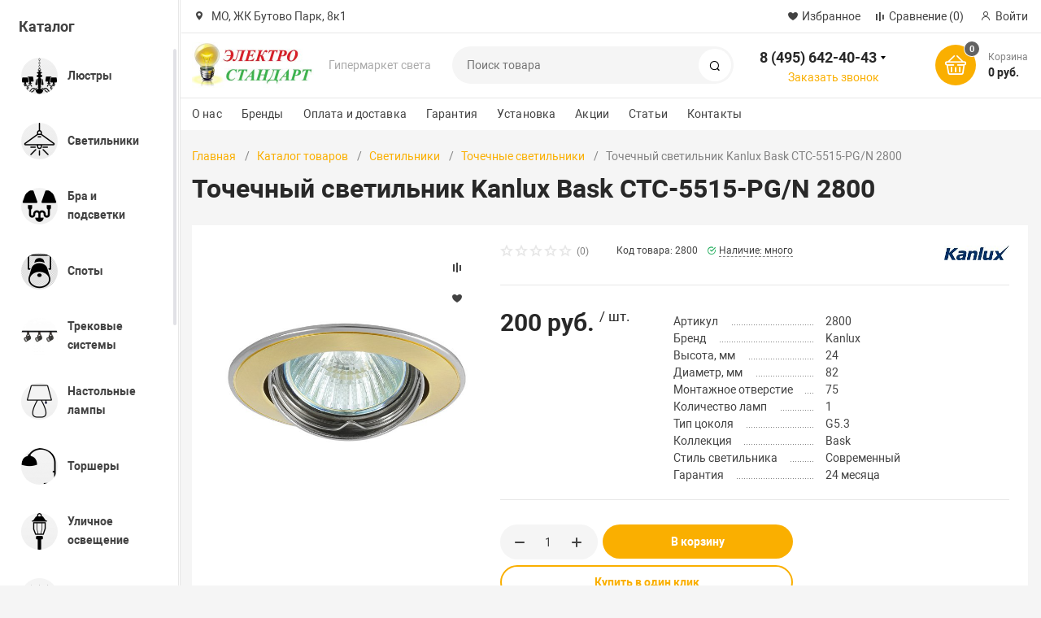

--- FILE ---
content_type: text/html; charset=UTF-8
request_url: https://elektrostandard.net/catalog/tochechnyy_svetilnik_kanlux_bask_ctc_5515_pg_n_2800/
body_size: 42291
content:
<!DOCTYPE html><html xmlns="http://www.w3.org/1999/xhtml" lang="ru"><head><title>Точечный светильник Kanlux Bask CTC-5515-PG/N 2800 — купить со скидкой в интернет магазине Электростандарт</title><meta http-equiv="X-UA-Compatible" content="IE=edge"><meta name="viewport" content="width=device-width, initial-scale=1.0, minimum-scale=1.0, maximum-scale=1.0, user-scalable=no"><meta name="HandheldFriendly" content="true" /><meta name="format-detection" content="telephone=no"><meta http-equiv="Content-Type" content="text/html; charset=UTF-8" /><meta name="keywords" content="точечный светильник kanlux bask ctc-5515-pg/n 2800, купить 2800 
Kanlux" /><meta name="description" content="Точечный светильник Kanlux Bask CTC-5515-PG/N 2800 — описание, фото, характеристики. Купить Kanlux 2800 по цене 200 руб. в интернет-магазине Электростандарт." /><script  data-skip-moving="true">(function(w, d, n) {var cl = "bx-core";var ht = d.documentElement;var htc = ht ? ht.className : undefined;if (htc === undefined || htc.indexOf(cl) !== -1){return;}var ua = n.userAgent;if (/(iPad;)|(iPhone;)/i.test(ua)){cl += " bx-ios";}else if (/Windows/i.test(ua)){cl += ' bx-win';}else if (/Macintosh/i.test(ua)){cl += " bx-mac";}else if (/Linux/i.test(ua) && !/Android/i.test(ua)){cl += " bx-linux";}else if (/Android/i.test(ua)){cl += " bx-android";}cl += (/(ipad|iphone|android|mobile|touch)/i.test(ua) ? " bx-touch" : " bx-no-touch");cl += w.devicePixelRatio && w.devicePixelRatio >= 2? " bx-retina": " bx-no-retina";var ieVersion = -1;if (/AppleWebKit/.test(ua)){cl += " bx-chrome";}else if (/Opera/.test(ua)){cl += " bx-opera";}else if (/Firefox/.test(ua)){cl += " bx-firefox";}ht.className = htc ? htc + " " + cl : cl;})(window, document, navigator);</script><link href="/bitrix/js/ui/design-tokens/dist/ui.design-tokens.min.css?169988767322029"   rel="stylesheet" /><link href="/bitrix/js/ui/fonts/opensans/ui.font.opensans.min.css?16638627312320"   rel="stylesheet" /><link href="/bitrix/js/main/popup/dist/main.popup.bundle.min.css?169988779926598"   rel="stylesheet" /><link href="/bitrix/cache/css/s1/magnet_s1/template_8f8310b5ca70cb53f7a76ee8c1ed068f/template_8f8310b5ca70cb53f7a76ee8c1ed068f_v1.css?1763110940846409"   data-template-style="true" rel="stylesheet" /><link href="/bitrix/panel/main/popup.min.css?169988762020774"   data-template-style="true"  rel="stylesheet" /><link rel="apple-touch-icon" sizes="180x180" href="/upload/nextype.magnet/264/favicon-_2_"><link rel="icon" type="image/png" sizes="192x192" href="/upload/nextype.magnet/264/favicon-_2_"><link rel="icon" type="image/png" sizes="32x32" href="/upload/nextype.magnet/264/favicon-_2_"><link rel="icon" type="image/png" sizes="16x16" href="/upload/nextype.magnet/264/favicon-_2_"><meta name="msapplication-TileColor" content="#FAAF00"><meta name="theme-color" content="#ffffff"><link rel="preload" href="/bitrix/templates/magnet_s1/vendor/fonts/IconCustom/IconCustom.woff?bae8bfcc98590264e0c2175171f16979" as="font" type="font/woff2" crossorigin="anonymous"><link rel="preload" href="/bitrix/templates/magnet_s1/vendor/fonts/Roboto/RobotoRegular/RobotoRegular.woff2" as="font" type="font/woff2" crossorigin="anonymous"><link rel="preload" href="/bitrix/templates/magnet_s1/vendor/fonts/Roboto/RobotoBold/RobotoBold.woff2" as="font" type="font/woff2" crossorigin="anonymous">        <script data-skip-moving='true' type='text/template' id='popup-basket-add'>        <div class='popup-basket-add'>        <div class='overflow'>        <div class='box'>        <a href='javascript:void(0)' data-close class='close'></a>        <div class='title'>Товар добавлен в корзину</div>        <a href='/personal/cart/' class='btn'>Оформить заказ</a>        <a href='javascript:void(0)' class='btn transparent' data-close>Продолжить покупки</a>        </div>        </div>        </div>        </script>        <script data-skip-moving="true">window.arOptions = {'phone_mask':'+7 (999) 999-99-99','use_phone_as_login':'N','basket_type':'STATIC','basket_show_popup':'Y','buy1click_enabled':'Y','fastview_enabled':'Y','cookies_agreement_enabled':'N','order_min_price':'','regions_on_subdomains':'N','scroll_top_button':'Y','empty_image':'/bitrix/templates/magnet_s1/img/no-photo.png','ya_counter_id':'','grecaptcha':{'active':false,'type':'checkbox','key':'','send':'0'}};</script><meta property="og:type" content="website" /><meta property="og:title" content="Точечный светильник Kanlux Bask CTC-5515-PG/N 2800 — купить со скидкой в интернет магазине Электростандарт" /><meta property="og:url" content="https://elektrostandard.net/catalog/tochechnyy_svetilnik_kanlux_bask_ctc_5515_pg_n_2800/" /><meta property="og:image" content="https://elektrostandard.net/upload/iblock/7ef/y94im4mn31wafc4hzju8udsh6x8z17j2/tochechnyy_svetilnik_kanlux_bask_ctc_5515_pg_n_2800.jpg" /><meta property="og:description" content="Точечный светильник Kanlux Bask CTC-5515-PG/N 2800 — описание, фото, характеристики. Купить Kanlux 2800 по цене 200 руб. в интернет-магазине Электростандарт." /><link rel="canonical" href="https://elektrostandard.net/catalog/tochechnyy_svetilnik_kanlux_bask_ctc_5515_pg_n_2800/" />        
        <style>            @keyframes placeHolderShimmer {
                0% {
                    -webkit-transform: translateZ(0);
                    transform: translateZ(0);
                    background-position: -468px 0
                }
                to {
                    -webkit-transform: translateZ(0);
                    transform: translateZ(0);
                    background-position: 468px 0
                }
            }
            
            .skeleton-card {
                transition: all .3s ease-in-out;
                -webkit-backface-visibility: hidden;
            }
            
            .skeleton-card.hidden {
                transition: all .3s ease-in-out;
                opacity: 0;
                height: 0;
                padding: 0
            }
            
            .skeleton-bg {
                will-change: transform;
                animation: placeHolderShimmer 1s linear infinite forwards;
                -webkit-backface-visibility: hidden;
                background: #fff;
                background: linear-gradient(90deg, #fff 8%, #f5f5f5 18%, #fff 33%);
                background-size: 800px 104px;
                height: 100%;
                position: relative;
                box-sizing: border-box;
            }
            
            .dark .skeleton-bg {
                background: linear-gradient(90deg, #353535 8%, #282828 18%, #353535 33%);
            }
        </style></head><body class="sidebar-type2 width- mobile_3">            
        <div id="panel"></div>        <div class="wrapper">                                                <header class="type1">                        <div class="top" data-helper="header::top">    <div class="container">                
                <div class="address icon-custom">            МО, ЖК Бутово Парк, 8к1        </div>                <div class="links">            <a href="/personal/cart/?filter=delayed" class="wishlist-link icon-custom"><span>Избранное</span></a><a href="/catalog/compare.php" class="compare-link icon-custom"><span>Сравнение</span> <span id="header-compare-result">(0)</span></a>            
            <a href="/auth/" class="auth-popup-btn login-link icon-custom"><span>Войти</span></a>        </div>    </div></div><div class="middle" data-helper="header::middle">    <div class="container">        <a href="javascript:void(0);" class="burger">            <svg viewBox="0 0 40 40" fill="none" xmlns="http://www.w3.org/2000/svg">                <path d="M5 6.6665H35V9.99984H5V6.6665ZM5 18.3332H25V21.6665H5V18.3332ZM5 29.9998H35V33.3332H5V29.9998Z" fill="#5855F3"/>            </svg>        </a>        <div class="logo" data-helper="header::logo">            <a href="/">                <img src="/upload/nextype.magnet/b84/logo222.jpg" alt="Elektrostandard.net" title="Elektrostandard.net">    </a>        </div>        <div class="slogan" data-helper="header::slogan">            Гипермаркет света
        </div>        <div class="search" id="title-search">    <form action="/catalog/">        <input id="title-search-input" name="q" type="text" placeholder="Поиск товара">        <button type="submit" class="icon-custom"><span>Поиск</span></button>    </form></div>        
        <div class="tel-container has-content" data-helper="header::phones">    <div class="tel">        <a href="tel:84956424043">8 (495) 642-40-43</a>                    <div class="content">                                    <a href="tel:89263028633">8 (926) 302-86-33</a>                            </div>            </div>        <div class="call-me">        <a href="javascript:void(0)" class="callback-popup-btn">Заказать звонок</a>    </div>    </div>        <div class="basket-container">    <a id="bx_basketFKauiI" href="/personal/cart/" class="basket-container-items">    <div class="basket-link icon-custom">    <span class="items-counter">0</span></div><div class="basket-text">    <div class="name">Корзина</div>    <div class="sum">0 руб.</div></div></a></div>        
    </div></div><div class="end-block"></div><div class="bottom">    <div class="container">        
                
        <div class="content-menu" data-helper="header::top_menu" id="top-menu-desktop"><ul class="list">        <li class="item">        <a href="/company/">О нас</a>                <ul class="sub-menu level2">                        <li class="item">                <a href="/company/news/">Новости</a>                            </li>                    </ul>            </li>        <li class="item">        <a href="/brands/">Бренды</a>            </li>        <li class="item">        <a href="/company/payment-and-delivery/">Оплата и доставка</a>            </li>        <li class="item">        <a href="/company/guarantee/">Гарантия</a>            </li>        <li class="item">        <a href="/services/">Установка</a>            </li>        <li class="item">        <a href="/actions/">Акции</a>            </li>        <li class="item">        <a href="/articles/">Статьи</a>            </li>        <li class="item">        <a href="/contacts/">Контакты</a>            </li>    </ul></div><script data-skip-moving="true">var outerWidth = function (el) {
  var width = el.offsetWidth;
  var style = getComputedStyle(el);
  width += parseInt(style.marginLeft) + parseInt(style.marginRight);
  return width;
}
var topNavigationClone = false;
var funcResponsiveTopNavigation = function () {
	if(document.documentElement.clientWidth > 1024) {
		var containerWidth = 0,
		    sumWidth = 0,
		    startRemove = 0,
		    items = [];
		var nItems = '';
		var container = document.getElementById('top-menu-desktop');
                
                if (container == null)
                    return;

		if (!topNavigationClone)
		    topNavigationClone = container.cloneNode(true);

		container.classList.remove('calc');
		container.innerHTML = topNavigationClone.innerHTML;
		containerWidth = parseInt(container.offsetWidth);


		items = container.querySelectorAll('.list > .item');
		items.forEach(function(item, index) {
			if (containerWidth < sumWidth) {
		        if (!startRemove) {
		            startRemove = index - 1;
		            var start = items[startRemove];
		            nItems += '<li class="item">' + start.innerHTML + '</li>';
		            start.parentNode.removeChild(start);
		        }
		        nItems += '<li class="item">' + item.innerHTML + '</li>';
		        item.parentNode.removeChild(item);
			} else {
				sumWidth += parseInt(outerWidth(item));
			}
		});

		if (nItems !== '') {
		    nItems = '<a href="javascript:void(0)">...</a><ul class="sub-menu level2">' + nItems + '</ul>';
		    var li = document.createElement('li');
		    li.classList.add('item','more');
			li.innerHTML = nItems;
		    container.querySelector('.list').appendChild(li);
		}

		container.classList.add('calc');
	}  
};

$(document).ready(function(){
	funcResponsiveTopNavigation();
})

window.addEventListener('resize', function(){
	funcResponsiveTopNavigation();
}, true);</script>    </div></div>                        <div class="header-mobile-menus">    <div class="container">    <div class="content-mobile-menu" id="top-menu-mobile"><ul class="list">        <li class="item">        <a href="/company/">О нас</a>                <ul class="sub-menu level2">                        <li class="item">                <a href="/company/news/">Новости</a>                            </li>                    </ul>            </li>        <li class="item">        <a href="/brands/">Бренды</a>            </li>        <li class="item">        <a href="/company/payment-and-delivery/">Оплата и доставка</a>            </li>        <li class="item">        <a href="/company/guarantee/">Гарантия</a>            </li>        <li class="item">        <a href="/services/">Установка</a>            </li>        <li class="item">        <a href="/actions/">Акции</a>            </li>        <li class="item">        <a href="/articles/">Статьи</a>            </li>        <li class="item">        <a href="/contacts/">Контакты</a>            </li>    </ul></div><script data-skip-moving="true">var outerWidth = function (el) {
  var width = el.offsetWidth;
  var style = getComputedStyle(el);
  width += parseInt(style.marginLeft) + parseInt(style.marginRight);
  return width;
}
var mobileNavigationClone = false;
var funcResponsiveMobileNavigation = function () {
	if(document.documentElement.clientWidth < 1025) {
		var containerWidth = 0,
		    sumWidth = 0,
		    startRemove = 0,
		    items = [];
		var nItems = '';
		var container = document.getElementById('top-menu-mobile');
                
        if (container == null)
            return;
    
		if (!mobileNavigationClone && container !== null)
		    mobileNavigationClone = container.cloneNode(true);

		container.classList.remove('calc');
		container.innerHTML = mobileNavigationClone.innerHTML;
		containerWidth = parseInt(container.offsetWidth);


		items = container.querySelectorAll('.list > .item');
		items.forEach(function(item, index) {
			if (containerWidth < sumWidth) {
		        if (!startRemove) {
		            startRemove = index - 1;
					var start = items[startRemove];
		            nItems += '<li class="item">' + start.innerHTML + '</li>';
                    start.parentNode && start.parentNode.removeChild(start);
		        }
		        nItems += '<li class="item">' + item.innerHTML + '</li>';
		        item.parentNode.removeChild(item);
			} else {
				sumWidth += parseInt(outerWidth(item));
			}
		});

		if (nItems !== '') {
		    nItems = '<a href="javascript:void(0)">...</a><ul class="sub-menu level2">' + nItems + '</ul>';
		    var li = document.createElement('li');
		    li.classList.add('item','more');
			li.innerHTML = nItems;
		    container.querySelector('.list').appendChild(li);
		}

		container.classList.add('calc');
	}  
};

// funcResponsiveMobileNavigation();

setTimeout(function() {
	checkMobileMenu();
}, 55);

function checkMobileMenu() {
	if ($('header .header-mobile-menus.menu-2-0').length && document.documentElement.clientWidth > 480) {
		funcResponsiveMobileNavigation();
	
	} else if (!($('header .header-mobile-menus.menu-2-0').length)) {
		funcResponsiveMobileNavigation();
	}

}

window.addEventListener('resize', function(){
	// funcResponsiveMobileNavigation();

	checkMobileMenu();
	
}, true);</script>    </div>    
    <div class="catalog-mobile-menu">        <div class="content">            <nav>                <div class="head">                    <a href="javascript:void(0);" class="burger-button">                                <span></span>                                <span></span>                                <span></span>                            </a>                    <div class="title">                        <a href="/catalog/">Каталог</a>                    </div>                </div>                <div class="scroll">    <ul class="list">                <li class="item has-sub">                <a href="/catalog/lyustry/">                    <span class="text">Люстры</span>                </a>                                <div class="sub">                        <div class="title">Люстры</div>                        <ul class="items">                        <li class="item back">                        <a href="javascript:void(0);">Назад</a>                        </li>                                                        <li class="item">                                            <a href="/catalog/lyustry/bolshie_lyustry/">                                                
                                                <span class="text">Большие люстры</span>                                            </a>                                        </li>                                                        <li class="item">                                            <a href="/catalog/lyustry/kaskadnye_lyustry/">                                                
                                                <span class="text">Каскадные люстры</span>                                            </a>                                        </li>                                                        <li class="item">                                            <a href="/catalog/lyustry/lyustry_na_shtange/">                                                
                                                <span class="text">Люстры на штанге</span>                                            </a>                                        </li>                                                        <li class="item">                                            <a href="/catalog/lyustry/lyustry_ventilyatory/">                                                
                                                <span class="text">Люстры-вентиляторы</span>                                            </a>                                        </li>                                                        <li class="item">                                            <a href="/catalog/lyustry/podvesnye_lyustry/">                                                
                                                <span class="text">Подвесные люстры</span>                                            </a>                                        </li>                                                        <li class="item">                                            <a href="/catalog/lyustry/potolochnye_lyustry/">                                                
                                                <span class="text">Потолочные люстры</span>                                            </a>                                        </li>                                                        <li class="item">                                            <a href="/catalog/lyustry/khrustalnye_lyustry/">                                                
                                                <span class="text">Хрустальные люстры</span>                                            </a>                                        </li>                                                    </ul>                      
                    </div>                            </li>                <li class="item has-sub">                <a href="/catalog/svetilniki/">                    <span class="text">Светильники</span>                </a>                                <div class="sub">                        <div class="title">Светильники</div>                        <ul class="items">                        <li class="item back">                        <a href="javascript:void(0);">Назад</a>                        </li>                                                        <li class="item">                                            <a href="/catalog/svetilniki/bakteritsidnye_svetilniki_i_obluchateli/">                                                
                                                <span class="text">Бактерицидные светильники и облучатели</span>                                            </a>                                        </li>                                                        <li class="item">                                            <a href="/catalog/svetilniki/vstraivaemye_svetilniki/">                                                
                                                <span class="text">Встраиваемые светильники</span>                                            </a>                                        </li>                                                        <li class="item">                                            <a href="/catalog/svetilniki/gipsovye_svetilniki/">                                                
                                                <span class="text">Гипсовые светильники</span>                                            </a>                                        </li>                                                        <li class="item">                                            <a href="/catalog/svetilniki/loft_svetilniki/">                                                
                                                <span class="text">Лофт светильники</span>                                            </a>                                        </li>                                                        <li class="item">                                            <a href="/catalog/svetilniki/mebelnye_svetilniki/">                                                
                                                <span class="text">Мебельные светильники</span>                                            </a>                                        </li>                                                        <li class="item">                                            <a href="/catalog/svetilniki/nakladnye_svetilniki/">                                                
                                                <span class="text">Накладные светильники</span>                                            </a>                                        </li>                                                        <li class="item">                                            <a href="/catalog/svetilniki/nastenno_potolochnye_svetilniki/">                                                
                                                <span class="text">Настенно-потолочные светильники</span>                                            </a>                                        </li>                                                        <li class="item">                                            <a href="/catalog/svetilniki/nastennye_svetilniki/">                                                
                                                <span class="text">Настенные светильники</span>                                            </a>                                        </li>                                                        <li class="item">                                            <a href="/catalog/svetilniki/podvesnye_svetilniki/">                                                
                                                <span class="text">Подвесные светильники</span>                                            </a>                                        </li>                                                        <li class="item">                                            <a href="/catalog/svetilniki/potolochnye_svetilniki/">                                                
                                                <span class="text">Потолочные светильники</span>                                            </a>                                        </li>                                                        <li class="item">                                            <a href="/catalog/svetilniki/svetilniki_dlya_rasteniy/">                                                
                                                <span class="text">Светильники для растений</span>                                            </a>                                        </li>                                                        <li class="item">                                            <a href="/catalog/svetilniki/tochechnye_svetilniki/">                                                
                                                <span class="text">Точечные светильники</span>                                            </a>                                        </li>                                                    </ul>                      
                    </div>                            </li>                <li class="item has-sub">                <a href="/catalog/bra_i_podsvetki/">                    <span class="text">Бра и подсветки</span>                </a>                                <div class="sub">                        <div class="title">Бра и подсветки</div>                        <ul class="items">                        <li class="item back">                        <a href="javascript:void(0);">Назад</a>                        </li>                                                        <li class="item">                                            <a href="/catalog/bra_i_podsvetki/bra_s_1_plafonom/">                                                
                                                <span class="text">Бра с 1 плафоном</span>                                            </a>                                        </li>                                                        <li class="item">                                            <a href="/catalog/bra_i_podsvetki/bra_s_2_plafonami/">                                                
                                                <span class="text">Бра с 2 плафонами</span>                                            </a>                                        </li>                                                        <li class="item">                                            <a href="/catalog/bra_i_podsvetki/bra_s_3_plafonami/">                                                
                                                <span class="text">Бра с 3 плафонами</span>                                            </a>                                        </li>                                                        <li class="item">                                            <a href="/catalog/bra_i_podsvetki/gibkie_bra/">                                                
                                                <span class="text">Гибкие бра</span>                                            </a>                                        </li>                                                        <li class="item">                                            <a href="/catalog/bra_i_podsvetki/podsvetka_dlya_zerkal/">                                                
                                                <span class="text">Подсветка для зеркал</span>                                            </a>                                        </li>                                                        <li class="item">                                            <a href="/catalog/bra_i_podsvetki/podsvetka_dlya_kartin/">                                                
                                                <span class="text">Подсветка для картин</span>                                            </a>                                        </li>                                                        <li class="item">                                            <a href="/catalog/bra_i_podsvetki/podsvetka_dlya_lestnits_i_stupeney/">                                                
                                                <span class="text">Подсветка для лестниц и ступеней</span>                                            </a>                                        </li>                                                    </ul>                      
                    </div>                            </li>                <li class="item has-sub">                <a href="/catalog/spoty/">                    <span class="text">Споты</span>                </a>                                <div class="sub">                        <div class="title">Споты</div>                        <ul class="items">                        <li class="item back">                        <a href="javascript:void(0);">Назад</a>                        </li>                                                        <li class="item">                                            <a href="/catalog/spoty/vstraivaemye_spoty/">                                                
                                                <span class="text">Встраиваемые споты</span>                                            </a>                                        </li>                                                        <li class="item">                                            <a href="/catalog/spoty/nakladnye_spoty/">                                                
                                                <span class="text">Накладные споты</span>                                            </a>                                        </li>                                                        <li class="item">                                            <a href="/catalog/spoty/spoty_s_1_plafonom/">                                                
                                                <span class="text">Споты с 1 плафоном</span>                                            </a>                                        </li>                                                        <li class="item">                                            <a href="/catalog/spoty/spoty_s_2_plafonami/">                                                
                                                <span class="text">Споты с 2 плафонами</span>                                            </a>                                        </li>                                                        <li class="item">                                            <a href="/catalog/spoty/spoty_s_3_i_bolee_plafonami/">                                                
                                                <span class="text">Споты с 3 и более плафонами</span>                                            </a>                                        </li>                                                    </ul>                      
                    </div>                            </li>                <li class="item has-sub">                <a href="/catalog/trekovye_sistemy/">                    <span class="text">Трековые системы</span>                </a>                                <div class="sub">                        <div class="title">Трековые системы</div>                        <ul class="items">                        <li class="item back">                        <a href="javascript:void(0);">Назад</a>                        </li>                                                        <li class="item">                                            <a href="/catalog/trekovye_sistemy/komplektuyushchie1/">                                                
                                                <span class="text">Комплектующие</span>                                            </a>                                        </li>                                                        <li class="item">                                            <a href="/catalog/trekovye_sistemy/sistemy_v_sbore/">                                                
                                                <span class="text">Системы в сборе</span>                                            </a>                                        </li>                                                        <li class="item">                                            <a href="/catalog/trekovye_sistemy/strunnye_svetilniki/">                                                
                                                <span class="text">Струнные светильники</span>                                            </a>                                        </li>                                                        <li class="item">                                            <a href="/catalog/trekovye_sistemy/trekovye_svetilniki/">                                                
                                                <span class="text">Трековые светильники</span>                                            </a>                                        </li>                                                        <li class="item">                                            <a href="/catalog/trekovye_sistemy/shinoprovody/">                                                
                                                <span class="text">Шинопроводы</span>                                            </a>                                        </li>                                                    </ul>                      
                    </div>                            </li>                <li class="item has-sub">                <a href="/catalog/nastolnye_lampy/">                    <span class="text">Настольные лампы</span>                </a>                                <div class="sub">                        <div class="title">Настольные лампы</div>                        <ul class="items">                        <li class="item back">                        <a href="javascript:void(0);">Назад</a>                        </li>                                                        <li class="item">                                            <a href="/catalog/nastolnye_lampy/dekorativnye_nastolnye_lampy/">                                                
                                                <span class="text">Декоративные настольные лампы</span>                                            </a>                                        </li>                                                        <li class="item">                                            <a href="/catalog/nastolnye_lampy/detskie_nastolnye_lampy/">                                                
                                                <span class="text">Детские настольные лампы</span>                                            </a>                                        </li>                                                        <li class="item">                                            <a href="/catalog/nastolnye_lampy/nastolnye_lampy_na_prishchepke/">                                                
                                                <span class="text">Настольные лампы на прищепке</span>                                            </a>                                        </li>                                                        <li class="item">                                            <a href="/catalog/nastolnye_lampy/nastolnye_lampy_na_strubtsine/">                                                
                                                <span class="text">Настольные лампы на струбцине</span>                                            </a>                                        </li>                                                        <li class="item">                                            <a href="/catalog/nastolnye_lampy/ofisnye_nastolnye_lampy/">                                                
                                                <span class="text">Офисные настольные лампы</span>                                            </a>                                        </li>                                                    </ul>                      
                    </div>                            </li>                <li class="item has-sub">                <a href="/catalog/torshery/">                    <span class="text">Торшеры</span>                </a>                                <div class="sub">                        <div class="title">Торшеры</div>                        <ul class="items">                        <li class="item back">                        <a href="javascript:void(0);">Назад</a>                        </li>                                                        <li class="item">                                            <a href="/catalog/torshery/izognutye_torshery/">                                                
                                                <span class="text">Изогнутые торшеры</span>                                            </a>                                        </li>                                                        <li class="item">                                            <a href="/catalog/torshery/torshery_dlya_chteniya/">                                                
                                                <span class="text">Торшеры для чтения</span>                                            </a>                                        </li>                                                        <li class="item">                                            <a href="/catalog/torshery/torshery_na_trenoge/">                                                
                                                <span class="text">Торшеры на треноге</span>                                            </a>                                        </li>                                                        <li class="item">                                            <a href="/catalog/torshery/torshery_s_1_plafonom/">                                                
                                                <span class="text">Торшеры с 1 плафоном</span>                                            </a>                                        </li>                                                        <li class="item">                                            <a href="/catalog/torshery/torshery_s_2_i_bolee_plafonami/">                                                
                                                <span class="text">Торшеры с 2 и более плафонами</span>                                            </a>                                        </li>                                                        <li class="item">                                            <a href="/catalog/torshery/torshery_so_stolikom/">                                                
                                                <span class="text">Торшеры со столиком</span>                                            </a>                                        </li>                                                    </ul>                      
                    </div>                            </li>                <li class="item has-sub">                <a href="/catalog/ulichnoe_osveshchenie/">                    <span class="text">Уличное освещение</span>                </a>                                <div class="sub">                        <div class="title">Уличное освещение</div>                        <ul class="items">                        <li class="item back">                        <a href="javascript:void(0);">Назад</a>                        </li>                                                        <li class="item">                                            <a href="/catalog/ulichnoe_osveshchenie/arkhitekturnye_svetilniki/">                                                
                                                <span class="text">Архитектурные светильники</span>                                            </a>                                        </li>                                                        <li class="item">                                            <a href="/catalog/ulichnoe_osveshchenie/gruntovye/">                                                
                                                <span class="text">Грунтовые светильники</span>                                            </a>                                        </li>                                                        <li class="item">                                            <a href="/catalog/ulichnoe_osveshchenie/landshaftnye_svetilniki/">                                                
                                                <span class="text">Ландшафтные светильники</span>                                            </a>                                        </li>                                                        <li class="item">                                            <a href="/catalog/ulichnoe_osveshchenie/parkovye_svetilniki/">                                                
                                                <span class="text">Парковые светильники</span>                                            </a>                                        </li>                                                        <li class="item">                                            <a href="/catalog/ulichnoe_osveshchenie/podvodnye/">                                                
                                                <span class="text">Подводные светильники</span>                                            </a>                                        </li>                                                        <li class="item">                                            <a href="/catalog/ulichnoe_osveshchenie/prozhektory/">                                                
                                                <span class="text">Прожекторы</span>                                            </a>                                        </li>                                                        <li class="item">                                            <a href="/catalog/ulichnoe_osveshchenie/svetilniki_na_solnechnykh_batareyakh/">                                                
                                                <span class="text">Светильники на солнечных батареях</span>                                            </a>                                        </li>                                                        <li class="item">                                            <a href="/catalog/ulichnoe_osveshchenie/ulichnye_nastennye_svetilniki/">                                                
                                                <span class="text">Уличные настенные светильники</span>                                            </a>                                        </li>                                                        <li class="item">                                            <a href="/catalog/ulichnoe_osveshchenie/ulichnye_svetilniki/">                                                
                                                <span class="text">Уличные светильники</span>                                            </a>                                        </li>                                                        <li class="item">                                            <a href="/catalog/ulichnoe_osveshchenie/fonariki/">                                                
                                                <span class="text">Фонарики</span>                                            </a>                                        </li>                                                    </ul>                      
                    </div>                            </li>                <li class="item has-sub">                <a href="/catalog/teplyy_pol/">                    <span class="text">Теплый пол</span>                </a>                                <div class="sub">                        <div class="title">Теплый пол</div>                        <ul class="items">                        <li class="item back">                        <a href="javascript:void(0);">Назад</a>                        </li>                                                        <li class="item">                                            <a href="/catalog/teplyy_pol/nagrevatelnye_maty/">                                                
                                                <span class="text">Нагревательные маты</span>                                            </a>                                        </li>                                                        <li class="item">                                            <a href="/catalog/teplyy_pol/nagrevatelnyy_kabel/">                                                
                                                <span class="text">Нагревательный кабель</span>                                            </a>                                        </li>                                                        <li class="item">                                            <a href="/catalog/teplyy_pol/plenochnyy_teplyy_pol/">                                                
                                                <span class="text">Пленочный теплый пол</span>                                            </a>                                        </li>                                                        <li class="item">                                            <a href="/catalog/teplyy_pol/termoregulyatory/">                                                
                                                <span class="text">Терморегуляторы</span>                                            </a>                                        </li>                                                    </ul>                      
                    </div>                            </li>                <li class="item has-sub">                <a href="/catalog/lampochki/">                    <span class="text">Лампочки</span>                </a>                                <div class="sub">                        <div class="title">Лампочки</div>                        <ul class="items">                        <li class="item back">                        <a href="javascript:void(0);">Назад</a>                        </li>                                                        <li class="item">                                            <a href="/catalog/lampochki/galogennye_lampy/">                                                
                                                <span class="text">Галогенные лампы</span>                                            </a>                                        </li>                                                        <li class="item">                                            <a href="/catalog/lampochki/dekorativnye/">                                                
                                                <span class="text">Декоративные</span>                                            </a>                                        </li>                                                        <li class="item">                                            <a href="/catalog/lampochki/dimmiruemye_lampy/">                                                
                                                <span class="text">Диммируемые лампы</span>                                            </a>                                        </li>                                                        <li class="item">                                            <a href="/catalog/lampochki/lampy_nakalivaniya/">                                                
                                                <span class="text">Лампы накаливания</span>                                            </a>                                        </li>                                                        <li class="item">                                            <a href="/catalog/lampochki/lyuminestsentnye/">                                                
                                                <span class="text">Люминесцентные</span>                                            </a>                                        </li>                                                        <li class="item">                                            <a href="/catalog/lampochki/retro_lampy/">                                                
                                                <span class="text">Ретро-лампы</span>                                            </a>                                        </li>                                                        <li class="item">                                            <a href="/catalog/lampochki/svetodiodnye_lampy/">                                                
                                                <span class="text">Светодиодные лампы</span>                                            </a>                                        </li>                                                        <li class="item">                                            <a href="/catalog/lampochki/tekhnicheskie_lampy/">                                                
                                                <span class="text">Технические лампы</span>                                            </a>                                        </li>                                                        <li class="item">                                            <a href="/catalog/lampochki/filamentnye_lampy/">                                                
                                                <span class="text">Филаментные лампы</span>                                            </a>                                        </li>                                                        <li class="item">                                            <a href="/catalog/lampochki/energosberegayushchie_lampy/">                                                
                                                <span class="text">Энергосберегающие лампы</span>                                            </a>                                        </li>                                                    </ul>                      
                    </div>                            </li>                <li class="item has-sub">                <a href="/catalog/svetodiodnaya_podsvetka/">                    <span class="text">Светодиодная подсветка</span>                </a>                                <div class="sub">                        <div class="title">Светодиодная подсветка</div>                        <ul class="items">                        <li class="item back">                        <a href="javascript:void(0);">Назад</a>                        </li>                                                        <li class="item">                                            <a href="/catalog/svetodiodnaya_podsvetka/bloki_pitaniya/">                                                
                                                <span class="text">Блоки питания</span>                                            </a>                                        </li>                                                        <li class="item">                                            <a href="/catalog/svetodiodnaya_podsvetka/gibkiy_neon/">                                                
                                                <span class="text">Гибкий неон</span>                                            </a>                                        </li>                                                        <li class="item">                                            <a href="/catalog/svetodiodnaya_podsvetka/komplektuyushchie_dlya_lent/">                                                
                                                <span class="text">Комплектующие для лент</span>                                            </a>                                        </li>                                                        <li class="item">                                            <a href="/catalog/svetodiodnaya_podsvetka/kontrollery_dlya_lent/">                                                
                                                <span class="text">Контроллеры для лент</span>                                            </a>                                        </li>                                                        <li class="item">                                            <a href="/catalog/svetodiodnaya_podsvetka/profil_dlya_lenty/">                                                
                                                <span class="text">Профиль для ленты</span>                                            </a>                                        </li>                                                        <li class="item">                                            <a href="/catalog/svetodiodnaya_podsvetka/rasseivateli/">                                                
                                                <span class="text">Рассеиватели</span>                                            </a>                                        </li>                                                        <li class="item">                                            <a href="/catalog/svetodiodnaya_podsvetka/svetodiodnye_lenty/">                                                
                                                <span class="text">Светодиодные ленты</span>                                            </a>                                        </li>                                                        <li class="item">                                            <a href="/catalog/svetodiodnaya_podsvetka/svetodiodnye_moduli/">                                                
                                                <span class="text">Светодиодные модули</span>                                            </a>                                        </li>                                                    </ul>                      
                    </div>                            </li>                <li class="item has-sub">                <a href="/catalog/ofisnoe_osveshchenie/">                    <span class="text">Офисное освещение</span>                </a>                                <div class="sub">                        <div class="title">Офисное освещение</div>                        <ul class="items">                        <li class="item back">                        <a href="javascript:void(0);">Назад</a>                        </li>                                                        <li class="item">                                            <a href="/catalog/ofisnoe_osveshchenie/kardannye_svetilniki/">                                                
                                                <span class="text">Карданные светильники</span>                                            </a>                                        </li>                                                        <li class="item">                                            <a href="/catalog/ofisnoe_osveshchenie/lineynye_svetilniki/">                                                
                                                <span class="text">Линейные светильники</span>                                            </a>                                        </li>                                                        <li class="item">                                            <a href="/catalog/ofisnoe_osveshchenie/modulnye_svetilniki/">                                                
                                                <span class="text">Модульные светильники</span>                                            </a>                                        </li>                                                        <li class="item">                                            <a href="/catalog/ofisnoe_osveshchenie/svetilniki_downlight/">                                                
                                                <span class="text">Светильники downlight</span>                                            </a>                                        </li>                                                        <li class="item">                                            <a href="/catalog/ofisnoe_osveshchenie/svetilniki_armstrong/">                                                
                                                <span class="text">Светильники армстронг</span>                                            </a>                                        </li>                                                        <li class="item">                                            <a href="/catalog/ofisnoe_osveshchenie/svetilniki_grilyato/">                                                
                                                <span class="text">Светильники грильято</span>                                            </a>                                        </li>                                                        <li class="item">                                            <a href="/catalog/ofisnoe_osveshchenie/svetodiodnye_paneli/">                                                
                                                <span class="text">Светодиодные панели</span>                                            </a>                                        </li>                                                    </ul>                      
                    </div>                            </li>                <li class="item has-sub">                <a href="/catalog/modulnoe_oborudovanie/">                    <span class="text">Модульное оборудование</span>                </a>                                <div class="sub">                        <div class="title">Модульное оборудование</div>                        <ul class="items">                        <li class="item back">                        <a href="javascript:void(0);">Назад</a>                        </li>                                                        <li class="item">                                            <a href="/catalog/modulnoe_oborudovanie/avtomaticheskie_vyklyuchateli/">                                                
                                                <span class="text">Автоматические выключатели</span>                                            </a>                                        </li>                                                        <li class="item">                                            <a href="/catalog/modulnoe_oborudovanie/aksessuary_dlya_sborki_shchitov/">                                                
                                                <span class="text">Аксессуары для сборки щитов</span>                                            </a>                                        </li>                                                        <li class="item">                                            <a href="/catalog/modulnoe_oborudovanie/differentsialnye_avtomaty/">                                                
                                                <span class="text">Дифференциальные автоматы</span>                                            </a>                                        </li>                                                        <li class="item">                                            <a href="/catalog/modulnoe_oborudovanie/modulnye_rubilniki/">                                                
                                                <span class="text">Модульные рубильники/ Выключатели нагрузки</span>                                            </a>                                        </li>                                                        <li class="item">                                            <a href="/catalog/modulnoe_oborudovanie/pribory_kontrolya_i_upravleniya/">                                                
                                                <span class="text">Приборы контроля и управления</span>                                            </a>                                        </li>                                                        <li class="item">                                            <a href="/catalog/modulnoe_oborudovanie/raspredelitelnye_shchity_shkafy_boksy/">                                                
                                                <span class="text">Распределительные щиты, шкафы, боксы</span>                                            </a>                                        </li>                                                        <li class="item">                                            <a href="/catalog/modulnoe_oborudovanie/ustroystva_zashchitnogo_otklyucheniya_uzo/">                                                
                                                <span class="text">Устройства защитного отключения (УЗО)</span>                                            </a>                                        </li>                                                    </ul>                      
                    </div>                            </li>                <li class="item has-sub">                <a href="/catalog/elektrotovary/">                    <span class="text">Электротовары</span>                </a>                                <div class="sub">                        <div class="title">Электротовары</div>                        <ul class="items">                        <li class="item back">                        <a href="javascript:void(0);">Назад</a>                        </li>                                                        <li class="item">                                            <a href="/catalog/elektrotovary/ventilyatory/">                                                
                                                <span class="text">Вентиляторы</span>                                            </a>                                        </li>                                                        <li class="item">                                            <a href="/catalog/elektrotovary/vyklyuchateli/">                                                
                                                <span class="text">Выключатели</span>                                            </a>                                        </li>                                                        <li class="item">                                            <a href="/catalog/elektrotovary/datchiki_dvizheniya/">                                                
                                                <span class="text">Датчики движения</span>                                            </a>                                        </li>                                                        <li class="item">                                            <a href="/catalog/elektrotovary/zvonki/">                                                
                                                <span class="text">Дверные звонки</span>                                            </a>                                        </li>                                                        <li class="item">                                            <a href="/catalog/elektrotovary/dimmery/">                                                
                                                <span class="text">Диммеры</span>                                            </a>                                        </li>                                                        <li class="item">                                            <a href="/catalog/elektrotovary/komplektuyushchie_dlya_eui/">                                                
                                                <span class="text">Комплектующие для ЭУИ</span>                                            </a>                                        </li>                                                        <li class="item">                                            <a href="/catalog/elektrotovary/ramki/">                                                
                                                <span class="text">Рамки</span>                                            </a>                                        </li>                                                        <li class="item">                                            <a href="/catalog/elektrotovary/rozetki/">                                                
                                                <span class="text">Розетки</span>                                            </a>                                        </li>                                                        <li class="item">                                            <a href="/catalog/elektrotovary/stabilizatory/">                                                
                                                <span class="text">Стабилизаторы</span>                                            </a>                                        </li>                                                        <li class="item">                                            <a href="/catalog/elektrotovary/transformatory/">                                                
                                                <span class="text">Трансформаторы</span>                                            </a>                                        </li>                                                        <li class="item">                                            <a href="/catalog/elektrotovary/udliniteli_i_setevye_filtry/">                                                
                                                <span class="text">Удлинители и сетевые фильтры</span>                                            </a>                                        </li>                                                        <li class="item">                                            <a href="/catalog/elektrotovary/shnury/">                                                
                                                <span class="text">Шнуры</span>                                            </a>                                        </li>                                                    </ul>                      
                    </div>                            </li>                <li class="item has-sub">                <a href="/catalog/komplektuyushchie/">                    <span class="text">Комплектующие</span>                </a>                                <div class="sub">                        <div class="title">Комплектующие</div>                        <ul class="items">                        <li class="item back">                        <a href="javascript:void(0);">Назад</a>                        </li>                                                        <li class="item">                                            <a href="/catalog/komplektuyushchie/koltsa_i_ramki/">                                                
                                                <span class="text">Кольца и рамки</span>                                            </a>                                        </li>                                                        <li class="item">                                            <a href="/catalog/komplektuyushchie/krepleniya/">                                                
                                                <span class="text">Крепления</span>                                            </a>                                        </li>                                                        <li class="item">                                            <a href="/catalog/komplektuyushchie/lifty_dlya_lyustr/">                                                
                                                <span class="text">Лифты для люстр</span>                                            </a>                                        </li>                                                        <li class="item">                                            <a href="/catalog/komplektuyushchie/osnovaniya_dlya_svetilnikov/">                                                
                                                <span class="text">Основания для светильников</span>                                            </a>                                        </li>                                                        <li class="item">                                            <a href="/catalog/komplektuyushchie/otrazhateli_i_rasseivateli/">                                                
                                                <span class="text">Отражатели и рассеиватели</span>                                            </a>                                        </li>                                                        <li class="item">                                            <a href="/catalog/komplektuyushchie/patrony/">                                                
                                                <span class="text">Патроны</span>                                            </a>                                        </li>                                                        <li class="item">                                            <a href="/catalog/komplektuyushchie/plafony_i_abazhury/">                                                
                                                <span class="text">Плафоны и абажуры</span>                                            </a>                                        </li>                                                        <li class="item">                                            <a href="/catalog/komplektuyushchie/podvesnye_komplekty/">                                                
                                                <span class="text">Подвесные комплекты</span>                                            </a>                                        </li>                                                        <li class="item">                                            <a href="/catalog/komplektuyushchie/sredstva_dlya_chistki/">                                                
                                                <span class="text">Средства для чистки</span>                                            </a>                                        </li>                                                        <li class="item">                                            <a href="/catalog/komplektuyushchie/upravlenie_svetom/">                                                
                                                <span class="text">Управление светом</span>                                            </a>                                        </li>                                                    </ul>                      
                    </div>                            </li>                <li class="item has-sub">                <a href="/catalog/novogodnie_tovary/">                    <span class="text">Новогодние товары</span>                </a>                                <div class="sub">                        <div class="title">Новогодние товары</div>                        <ul class="items">                        <li class="item back">                        <a href="javascript:void(0);">Назад</a>                        </li>                                                        <li class="item">                                            <a href="/catalog/novogodnie_tovary/akrilovye_figury/">                                                
                                                <span class="text">Акриловые фигуры</span>                                            </a>                                        </li>                                                        <li class="item">                                            <a href="/catalog/novogodnie_tovary/girlyandy/">                                                
                                                <span class="text">Гирлянды</span>                                            </a>                                        </li>                                                        <li class="item">                                            <a href="/catalog/novogodnie_tovary/interernye_ukrasheniya/">                                                
                                                <span class="text">Интерьерные украшения</span>                                            </a>                                        </li>                                                        <li class="item">                                            <a href="/catalog/novogodnie_tovary/novogodnie_podvesy/">                                                
                                                <span class="text">Новогодние  подвесы</span>                                            </a>                                        </li>                                                        <li class="item">                                            <a href="/catalog/novogodnie_tovary/svetodiodnye_derevya/">                                                
                                                <span class="text">Светодиодные деревья</span>                                            </a>                                        </li>                                                    </ul>                      
                    </div>                            </li>            </ul></div>            </nav>        </div>    </div></div><div class="header-mobile-menus menu-2-0">    <div class="catalog-mobile-menu open">        <div class="container">            <div class="content">                <nav class="menu-container">                    <ul class="list">                        <li class="item has-sub">                            <a href="/catalog/">                                <span class="text">Каталог</span>                            </a>                            
                                <div class="sub">        <div class="items list">            <div class="item back">                <a href="javascript:void(0);">Назад</a>            </div>            <div class="item category-name">                <a href="/catalog/">Каталог</a>            </div>                        <div class="item has-sub">                <a href="/catalog/lyustry/">                                                
                    <span class="text">Люстры</span>                                         
                </a>                
                                    <div class="sub">                        <div class="items list">                            <div class="item back">                                <a href="javascript:void(0);">Назад</a>                            </div>                            <div class="item category-name">                                <a href="/catalog/lyustry/">Люстры</a>                            </div>                                                            <div class="item">                                    <a href="/catalog/lyustry/bolshie_lyustry/">                                                
                                        <span class="text">Большие люстры</span>                                         
                                    </a>                                </div>                                                            <div class="item">                                    <a href="/catalog/lyustry/kaskadnye_lyustry/">                                                
                                        <span class="text">Каскадные люстры</span>                                         
                                    </a>                                </div>                                                            <div class="item">                                    <a href="/catalog/lyustry/lyustry_na_shtange/">                                                
                                        <span class="text">Люстры на штанге</span>                                         
                                    </a>                                </div>                                                            <div class="item">                                    <a href="/catalog/lyustry/lyustry_ventilyatory/">                                                
                                        <span class="text">Люстры-вентиляторы</span>                                         
                                    </a>                                </div>                                                            <div class="item">                                    <a href="/catalog/lyustry/podvesnye_lyustry/">                                                
                                        <span class="text">Подвесные люстры</span>                                         
                                    </a>                                </div>                                                            <div class="item">                                    <a href="/catalog/lyustry/potolochnye_lyustry/">                                                
                                        <span class="text">Потолочные люстры</span>                                         
                                    </a>                                </div>                                                            <div class="item">                                    <a href="/catalog/lyustry/khrustalnye_lyustry/">                                                
                                        <span class="text">Хрустальные люстры</span>                                         
                                    </a>                                </div>                                                    </div>                    </div>                            </div>                        <div class="item has-sub">                <a href="/catalog/svetilniki/">                                                
                    <span class="text">Светильники</span>                                         
                </a>                
                                    <div class="sub">                        <div class="items list">                            <div class="item back">                                <a href="javascript:void(0);">Назад</a>                            </div>                            <div class="item category-name">                                <a href="/catalog/svetilniki/">Светильники</a>                            </div>                                                            <div class="item">                                    <a href="/catalog/svetilniki/bakteritsidnye_svetilniki_i_obluchateli/">                                                
                                        <span class="text">Бактерицидные светильники и облучатели</span>                                         
                                    </a>                                </div>                                                            <div class="item">                                    <a href="/catalog/svetilniki/vstraivaemye_svetilniki/">                                                
                                        <span class="text">Встраиваемые светильники</span>                                         
                                    </a>                                </div>                                                            <div class="item">                                    <a href="/catalog/svetilniki/gipsovye_svetilniki/">                                                
                                        <span class="text">Гипсовые светильники</span>                                         
                                    </a>                                </div>                                                            <div class="item">                                    <a href="/catalog/svetilniki/loft_svetilniki/">                                                
                                        <span class="text">Лофт светильники</span>                                         
                                    </a>                                </div>                                                            <div class="item">                                    <a href="/catalog/svetilniki/mebelnye_svetilniki/">                                                
                                        <span class="text">Мебельные светильники</span>                                         
                                    </a>                                </div>                                                            <div class="item">                                    <a href="/catalog/svetilniki/nakladnye_svetilniki/">                                                
                                        <span class="text">Накладные светильники</span>                                         
                                    </a>                                </div>                                                            <div class="item">                                    <a href="/catalog/svetilniki/nastenno_potolochnye_svetilniki/">                                                
                                        <span class="text">Настенно-потолочные светильники</span>                                         
                                    </a>                                </div>                                                            <div class="item">                                    <a href="/catalog/svetilniki/nastennye_svetilniki/">                                                
                                        <span class="text">Настенные светильники</span>                                         
                                    </a>                                </div>                                                            <div class="item">                                    <a href="/catalog/svetilniki/podvesnye_svetilniki/">                                                
                                        <span class="text">Подвесные светильники</span>                                         
                                    </a>                                </div>                                                            <div class="item">                                    <a href="/catalog/svetilniki/potolochnye_svetilniki/">                                                
                                        <span class="text">Потолочные светильники</span>                                         
                                    </a>                                </div>                                                            <div class="item">                                    <a href="/catalog/svetilniki/svetilniki_dlya_rasteniy/">                                                
                                        <span class="text">Светильники для растений</span>                                         
                                    </a>                                </div>                                                            <div class="item">                                    <a href="/catalog/svetilniki/tochechnye_svetilniki/">                                                
                                        <span class="text">Точечные светильники</span>                                         
                                    </a>                                </div>                                                    </div>                    </div>                            </div>                        <div class="item has-sub">                <a href="/catalog/bra_i_podsvetki/">                                                
                    <span class="text">Бра и подсветки</span>                                         
                </a>                
                                    <div class="sub">                        <div class="items list">                            <div class="item back">                                <a href="javascript:void(0);">Назад</a>                            </div>                            <div class="item category-name">                                <a href="/catalog/bra_i_podsvetki/">Бра и подсветки</a>                            </div>                                                            <div class="item">                                    <a href="/catalog/bra_i_podsvetki/bra_s_1_plafonom/">                                                
                                        <span class="text">Бра с 1 плафоном</span>                                         
                                    </a>                                </div>                                                            <div class="item">                                    <a href="/catalog/bra_i_podsvetki/bra_s_2_plafonami/">                                                
                                        <span class="text">Бра с 2 плафонами</span>                                         
                                    </a>                                </div>                                                            <div class="item">                                    <a href="/catalog/bra_i_podsvetki/bra_s_3_plafonami/">                                                
                                        <span class="text">Бра с 3 плафонами</span>                                         
                                    </a>                                </div>                                                            <div class="item">                                    <a href="/catalog/bra_i_podsvetki/gibkie_bra/">                                                
                                        <span class="text">Гибкие бра</span>                                         
                                    </a>                                </div>                                                            <div class="item">                                    <a href="/catalog/bra_i_podsvetki/podsvetka_dlya_zerkal/">                                                
                                        <span class="text">Подсветка для зеркал</span>                                         
                                    </a>                                </div>                                                            <div class="item">                                    <a href="/catalog/bra_i_podsvetki/podsvetka_dlya_kartin/">                                                
                                        <span class="text">Подсветка для картин</span>                                         
                                    </a>                                </div>                                                            <div class="item">                                    <a href="/catalog/bra_i_podsvetki/podsvetka_dlya_lestnits_i_stupeney/">                                                
                                        <span class="text">Подсветка для лестниц и ступеней</span>                                         
                                    </a>                                </div>                                                    </div>                    </div>                            </div>                        <div class="item has-sub">                <a href="/catalog/spoty/">                                                
                    <span class="text">Споты</span>                                         
                </a>                
                                    <div class="sub">                        <div class="items list">                            <div class="item back">                                <a href="javascript:void(0);">Назад</a>                            </div>                            <div class="item category-name">                                <a href="/catalog/spoty/">Споты</a>                            </div>                                                            <div class="item">                                    <a href="/catalog/spoty/vstraivaemye_spoty/">                                                
                                        <span class="text">Встраиваемые споты</span>                                         
                                    </a>                                </div>                                                            <div class="item">                                    <a href="/catalog/spoty/nakladnye_spoty/">                                                
                                        <span class="text">Накладные споты</span>                                         
                                    </a>                                </div>                                                            <div class="item">                                    <a href="/catalog/spoty/spoty_s_1_plafonom/">                                                
                                        <span class="text">Споты с 1 плафоном</span>                                         
                                    </a>                                </div>                                                            <div class="item">                                    <a href="/catalog/spoty/spoty_s_2_plafonami/">                                                
                                        <span class="text">Споты с 2 плафонами</span>                                         
                                    </a>                                </div>                                                            <div class="item">                                    <a href="/catalog/spoty/spoty_s_3_i_bolee_plafonami/">                                                
                                        <span class="text">Споты с 3 и более плафонами</span>                                         
                                    </a>                                </div>                                                    </div>                    </div>                            </div>                        <div class="item has-sub">                <a href="/catalog/trekovye_sistemy/">                                                
                    <span class="text">Трековые системы</span>                                         
                </a>                
                                    <div class="sub">                        <div class="items list">                            <div class="item back">                                <a href="javascript:void(0);">Назад</a>                            </div>                            <div class="item category-name">                                <a href="/catalog/trekovye_sistemy/">Трековые системы</a>                            </div>                                                            <div class="item">                                    <a href="/catalog/trekovye_sistemy/komplektuyushchie1/">                                                
                                        <span class="text">Комплектующие</span>                                         
                                    </a>                                </div>                                                            <div class="item">                                    <a href="/catalog/trekovye_sistemy/sistemy_v_sbore/">                                                
                                        <span class="text">Системы в сборе</span>                                         
                                    </a>                                </div>                                                            <div class="item">                                    <a href="/catalog/trekovye_sistemy/strunnye_svetilniki/">                                                
                                        <span class="text">Струнные светильники</span>                                         
                                    </a>                                </div>                                                            <div class="item">                                    <a href="/catalog/trekovye_sistemy/trekovye_svetilniki/">                                                
                                        <span class="text">Трековые светильники</span>                                         
                                    </a>                                </div>                                                            <div class="item">                                    <a href="/catalog/trekovye_sistemy/shinoprovody/">                                                
                                        <span class="text">Шинопроводы</span>                                         
                                    </a>                                </div>                                                    </div>                    </div>                            </div>                        <div class="item has-sub">                <a href="/catalog/nastolnye_lampy/">                                                
                    <span class="text">Настольные лампы</span>                                         
                </a>                
                                    <div class="sub">                        <div class="items list">                            <div class="item back">                                <a href="javascript:void(0);">Назад</a>                            </div>                            <div class="item category-name">                                <a href="/catalog/nastolnye_lampy/">Настольные лампы</a>                            </div>                                                            <div class="item">                                    <a href="/catalog/nastolnye_lampy/dekorativnye_nastolnye_lampy/">                                                
                                        <span class="text">Декоративные настольные лампы</span>                                         
                                    </a>                                </div>                                                            <div class="item">                                    <a href="/catalog/nastolnye_lampy/detskie_nastolnye_lampy/">                                                
                                        <span class="text">Детские настольные лампы</span>                                         
                                    </a>                                </div>                                                            <div class="item">                                    <a href="/catalog/nastolnye_lampy/nastolnye_lampy_na_prishchepke/">                                                
                                        <span class="text">Настольные лампы на прищепке</span>                                         
                                    </a>                                </div>                                                            <div class="item">                                    <a href="/catalog/nastolnye_lampy/nastolnye_lampy_na_strubtsine/">                                                
                                        <span class="text">Настольные лампы на струбцине</span>                                         
                                    </a>                                </div>                                                            <div class="item">                                    <a href="/catalog/nastolnye_lampy/ofisnye_nastolnye_lampy/">                                                
                                        <span class="text">Офисные настольные лампы</span>                                         
                                    </a>                                </div>                                                    </div>                    </div>                            </div>                        <div class="item has-sub">                <a href="/catalog/torshery/">                                                
                    <span class="text">Торшеры</span>                                         
                </a>                
                                    <div class="sub">                        <div class="items list">                            <div class="item back">                                <a href="javascript:void(0);">Назад</a>                            </div>                            <div class="item category-name">                                <a href="/catalog/torshery/">Торшеры</a>                            </div>                                                            <div class="item">                                    <a href="/catalog/torshery/izognutye_torshery/">                                                
                                        <span class="text">Изогнутые торшеры</span>                                         
                                    </a>                                </div>                                                            <div class="item">                                    <a href="/catalog/torshery/torshery_dlya_chteniya/">                                                
                                        <span class="text">Торшеры для чтения</span>                                         
                                    </a>                                </div>                                                            <div class="item">                                    <a href="/catalog/torshery/torshery_na_trenoge/">                                                
                                        <span class="text">Торшеры на треноге</span>                                         
                                    </a>                                </div>                                                            <div class="item">                                    <a href="/catalog/torshery/torshery_s_1_plafonom/">                                                
                                        <span class="text">Торшеры с 1 плафоном</span>                                         
                                    </a>                                </div>                                                            <div class="item">                                    <a href="/catalog/torshery/torshery_s_2_i_bolee_plafonami/">                                                
                                        <span class="text">Торшеры с 2 и более плафонами</span>                                         
                                    </a>                                </div>                                                            <div class="item">                                    <a href="/catalog/torshery/torshery_so_stolikom/">                                                
                                        <span class="text">Торшеры со столиком</span>                                         
                                    </a>                                </div>                                                    </div>                    </div>                            </div>                        <div class="item has-sub">                <a href="/catalog/ulichnoe_osveshchenie/">                                                
                    <span class="text">Уличное освещение</span>                                         
                </a>                
                                    <div class="sub">                        <div class="items list">                            <div class="item back">                                <a href="javascript:void(0);">Назад</a>                            </div>                            <div class="item category-name">                                <a href="/catalog/ulichnoe_osveshchenie/">Уличное освещение</a>                            </div>                                                            <div class="item">                                    <a href="/catalog/ulichnoe_osveshchenie/arkhitekturnye_svetilniki/">                                                
                                        <span class="text">Архитектурные светильники</span>                                         
                                    </a>                                </div>                                                            <div class="item">                                    <a href="/catalog/ulichnoe_osveshchenie/gruntovye/">                                                
                                        <span class="text">Грунтовые светильники</span>                                         
                                    </a>                                </div>                                                            <div class="item">                                    <a href="/catalog/ulichnoe_osveshchenie/landshaftnye_svetilniki/">                                                
                                        <span class="text">Ландшафтные светильники</span>                                         
                                    </a>                                </div>                                                            <div class="item">                                    <a href="/catalog/ulichnoe_osveshchenie/parkovye_svetilniki/">                                                
                                        <span class="text">Парковые светильники</span>                                         
                                    </a>                                </div>                                                            <div class="item">                                    <a href="/catalog/ulichnoe_osveshchenie/podvodnye/">                                                
                                        <span class="text">Подводные светильники</span>                                         
                                    </a>                                </div>                                                            <div class="item">                                    <a href="/catalog/ulichnoe_osveshchenie/prozhektory/">                                                
                                        <span class="text">Прожекторы</span>                                         
                                    </a>                                </div>                                                            <div class="item">                                    <a href="/catalog/ulichnoe_osveshchenie/svetilniki_na_solnechnykh_batareyakh/">                                                
                                        <span class="text">Светильники на солнечных батареях</span>                                         
                                    </a>                                </div>                                                            <div class="item">                                    <a href="/catalog/ulichnoe_osveshchenie/ulichnye_nastennye_svetilniki/">                                                
                                        <span class="text">Уличные настенные светильники</span>                                         
                                    </a>                                </div>                                                            <div class="item">                                    <a href="/catalog/ulichnoe_osveshchenie/ulichnye_svetilniki/">                                                
                                        <span class="text">Уличные светильники</span>                                         
                                    </a>                                </div>                                                            <div class="item">                                    <a href="/catalog/ulichnoe_osveshchenie/fonariki/">                                                
                                        <span class="text">Фонарики</span>                                         
                                    </a>                                </div>                                                    </div>                    </div>                            </div>                        <div class="item has-sub">                <a href="/catalog/teplyy_pol/">                                                
                    <span class="text">Теплый пол</span>                                         
                </a>                
                                    <div class="sub">                        <div class="items list">                            <div class="item back">                                <a href="javascript:void(0);">Назад</a>                            </div>                            <div class="item category-name">                                <a href="/catalog/teplyy_pol/">Теплый пол</a>                            </div>                                                            <div class="item">                                    <a href="/catalog/teplyy_pol/nagrevatelnye_maty/">                                                
                                        <span class="text">Нагревательные маты</span>                                         
                                    </a>                                </div>                                                            <div class="item">                                    <a href="/catalog/teplyy_pol/nagrevatelnyy_kabel/">                                                
                                        <span class="text">Нагревательный кабель</span>                                         
                                    </a>                                </div>                                                            <div class="item">                                    <a href="/catalog/teplyy_pol/plenochnyy_teplyy_pol/">                                                
                                        <span class="text">Пленочный теплый пол</span>                                         
                                    </a>                                </div>                                                            <div class="item">                                    <a href="/catalog/teplyy_pol/termoregulyatory/">                                                
                                        <span class="text">Терморегуляторы</span>                                         
                                    </a>                                </div>                                                    </div>                    </div>                            </div>                        <div class="item has-sub">                <a href="/catalog/lampochki/">                                                
                    <span class="text">Лампочки</span>                                         
                </a>                
                                    <div class="sub">                        <div class="items list">                            <div class="item back">                                <a href="javascript:void(0);">Назад</a>                            </div>                            <div class="item category-name">                                <a href="/catalog/lampochki/">Лампочки</a>                            </div>                                                            <div class="item">                                    <a href="/catalog/lampochki/galogennye_lampy/">                                                
                                        <span class="text">Галогенные лампы</span>                                         
                                    </a>                                </div>                                                            <div class="item">                                    <a href="/catalog/lampochki/dekorativnye/">                                                
                                        <span class="text">Декоративные</span>                                         
                                    </a>                                </div>                                                            <div class="item">                                    <a href="/catalog/lampochki/dimmiruemye_lampy/">                                                
                                        <span class="text">Диммируемые лампы</span>                                         
                                    </a>                                </div>                                                            <div class="item">                                    <a href="/catalog/lampochki/lampy_nakalivaniya/">                                                
                                        <span class="text">Лампы накаливания</span>                                         
                                    </a>                                </div>                                                            <div class="item">                                    <a href="/catalog/lampochki/lyuminestsentnye/">                                                
                                        <span class="text">Люминесцентные</span>                                         
                                    </a>                                </div>                                                            <div class="item">                                    <a href="/catalog/lampochki/retro_lampy/">                                                
                                        <span class="text">Ретро-лампы</span>                                         
                                    </a>                                </div>                                                            <div class="item">                                    <a href="/catalog/lampochki/svetodiodnye_lampy/">                                                
                                        <span class="text">Светодиодные лампы</span>                                         
                                    </a>                                </div>                                                            <div class="item">                                    <a href="/catalog/lampochki/tekhnicheskie_lampy/">                                                
                                        <span class="text">Технические лампы</span>                                         
                                    </a>                                </div>                                                            <div class="item">                                    <a href="/catalog/lampochki/filamentnye_lampy/">                                                
                                        <span class="text">Филаментные лампы</span>                                         
                                    </a>                                </div>                                                            <div class="item">                                    <a href="/catalog/lampochki/energosberegayushchie_lampy/">                                                
                                        <span class="text">Энергосберегающие лампы</span>                                         
                                    </a>                                </div>                                                    </div>                    </div>                            </div>                        <div class="item has-sub">                <a href="/catalog/svetodiodnaya_podsvetka/">                                                
                    <span class="text">Светодиодная подсветка</span>                                         
                </a>                
                                    <div class="sub">                        <div class="items list">                            <div class="item back">                                <a href="javascript:void(0);">Назад</a>                            </div>                            <div class="item category-name">                                <a href="/catalog/svetodiodnaya_podsvetka/">Светодиодная подсветка</a>                            </div>                                                            <div class="item">                                    <a href="/catalog/svetodiodnaya_podsvetka/bloki_pitaniya/">                                                
                                        <span class="text">Блоки питания</span>                                         
                                    </a>                                </div>                                                            <div class="item">                                    <a href="/catalog/svetodiodnaya_podsvetka/gibkiy_neon/">                                                
                                        <span class="text">Гибкий неон</span>                                         
                                    </a>                                </div>                                                            <div class="item">                                    <a href="/catalog/svetodiodnaya_podsvetka/komplektuyushchie_dlya_lent/">                                                
                                        <span class="text">Комплектующие для лент</span>                                         
                                    </a>                                </div>                                                            <div class="item">                                    <a href="/catalog/svetodiodnaya_podsvetka/kontrollery_dlya_lent/">                                                
                                        <span class="text">Контроллеры для лент</span>                                         
                                    </a>                                </div>                                                            <div class="item">                                    <a href="/catalog/svetodiodnaya_podsvetka/profil_dlya_lenty/">                                                
                                        <span class="text">Профиль для ленты</span>                                         
                                    </a>                                </div>                                                            <div class="item">                                    <a href="/catalog/svetodiodnaya_podsvetka/rasseivateli/">                                                
                                        <span class="text">Рассеиватели</span>                                         
                                    </a>                                </div>                                                            <div class="item">                                    <a href="/catalog/svetodiodnaya_podsvetka/svetodiodnye_lenty/">                                                
                                        <span class="text">Светодиодные ленты</span>                                         
                                    </a>                                </div>                                                            <div class="item">                                    <a href="/catalog/svetodiodnaya_podsvetka/svetodiodnye_moduli/">                                                
                                        <span class="text">Светодиодные модули</span>                                         
                                    </a>                                </div>                                                    </div>                    </div>                            </div>                        <div class="item has-sub">                <a href="/catalog/ofisnoe_osveshchenie/">                                                
                    <span class="text">Офисное освещение</span>                                         
                </a>                
                                    <div class="sub">                        <div class="items list">                            <div class="item back">                                <a href="javascript:void(0);">Назад</a>                            </div>                            <div class="item category-name">                                <a href="/catalog/ofisnoe_osveshchenie/">Офисное освещение</a>                            </div>                                                            <div class="item">                                    <a href="/catalog/ofisnoe_osveshchenie/kardannye_svetilniki/">                                                
                                        <span class="text">Карданные светильники</span>                                         
                                    </a>                                </div>                                                            <div class="item">                                    <a href="/catalog/ofisnoe_osveshchenie/lineynye_svetilniki/">                                                
                                        <span class="text">Линейные светильники</span>                                         
                                    </a>                                </div>                                                            <div class="item">                                    <a href="/catalog/ofisnoe_osveshchenie/modulnye_svetilniki/">                                                
                                        <span class="text">Модульные светильники</span>                                         
                                    </a>                                </div>                                                            <div class="item">                                    <a href="/catalog/ofisnoe_osveshchenie/svetilniki_downlight/">                                                
                                        <span class="text">Светильники downlight</span>                                         
                                    </a>                                </div>                                                            <div class="item">                                    <a href="/catalog/ofisnoe_osveshchenie/svetilniki_armstrong/">                                                
                                        <span class="text">Светильники армстронг</span>                                         
                                    </a>                                </div>                                                            <div class="item">                                    <a href="/catalog/ofisnoe_osveshchenie/svetilniki_grilyato/">                                                
                                        <span class="text">Светильники грильято</span>                                         
                                    </a>                                </div>                                                            <div class="item">                                    <a href="/catalog/ofisnoe_osveshchenie/svetodiodnye_paneli/">                                                
                                        <span class="text">Светодиодные панели</span>                                         
                                    </a>                                </div>                                                    </div>                    </div>                            </div>                        <div class="item has-sub">                <a href="/catalog/modulnoe_oborudovanie/">                                                
                    <span class="text">Модульное оборудование</span>                                         
                </a>                
                                    <div class="sub">                        <div class="items list">                            <div class="item back">                                <a href="javascript:void(0);">Назад</a>                            </div>                            <div class="item category-name">                                <a href="/catalog/modulnoe_oborudovanie/">Модульное оборудование</a>                            </div>                                                            <div class="item">                                    <a href="/catalog/modulnoe_oborudovanie/avtomaticheskie_vyklyuchateli/">                                                
                                        <span class="text">Автоматические выключатели</span>                                         
                                    </a>                                </div>                                                            <div class="item">                                    <a href="/catalog/modulnoe_oborudovanie/aksessuary_dlya_sborki_shchitov/">                                                
                                        <span class="text">Аксессуары для сборки щитов</span>                                         
                                    </a>                                </div>                                                            <div class="item">                                    <a href="/catalog/modulnoe_oborudovanie/differentsialnye_avtomaty/">                                                
                                        <span class="text">Дифференциальные автоматы</span>                                         
                                    </a>                                </div>                                                            <div class="item">                                    <a href="/catalog/modulnoe_oborudovanie/modulnye_rubilniki/">                                                
                                        <span class="text">Модульные рубильники/ Выключатели нагрузки</span>                                         
                                    </a>                                </div>                                                            <div class="item">                                    <a href="/catalog/modulnoe_oborudovanie/pribory_kontrolya_i_upravleniya/">                                                
                                        <span class="text">Приборы контроля и управления</span>                                         
                                    </a>                                </div>                                                            <div class="item">                                    <a href="/catalog/modulnoe_oborudovanie/raspredelitelnye_shchity_shkafy_boksy/">                                                
                                        <span class="text">Распределительные щиты, шкафы, боксы</span>                                         
                                    </a>                                </div>                                                            <div class="item">                                    <a href="/catalog/modulnoe_oborudovanie/ustroystva_zashchitnogo_otklyucheniya_uzo/">                                                
                                        <span class="text">Устройства защитного отключения (УЗО)</span>                                         
                                    </a>                                </div>                                                    </div>                    </div>                            </div>                        <div class="item has-sub">                <a href="/catalog/elektrotovary/">                                                
                    <span class="text">Электротовары</span>                                         
                </a>                
                                    <div class="sub">                        <div class="items list">                            <div class="item back">                                <a href="javascript:void(0);">Назад</a>                            </div>                            <div class="item category-name">                                <a href="/catalog/elektrotovary/">Электротовары</a>                            </div>                                                            <div class="item">                                    <a href="/catalog/elektrotovary/ventilyatory/">                                                
                                        <span class="text">Вентиляторы</span>                                         
                                    </a>                                </div>                                                            <div class="item">                                    <a href="/catalog/elektrotovary/vyklyuchateli/">                                                
                                        <span class="text">Выключатели</span>                                         
                                    </a>                                </div>                                                            <div class="item">                                    <a href="/catalog/elektrotovary/datchiki_dvizheniya/">                                                
                                        <span class="text">Датчики движения</span>                                         
                                    </a>                                </div>                                                            <div class="item">                                    <a href="/catalog/elektrotovary/zvonki/">                                                
                                        <span class="text">Дверные звонки</span>                                         
                                    </a>                                </div>                                                            <div class="item">                                    <a href="/catalog/elektrotovary/dimmery/">                                                
                                        <span class="text">Диммеры</span>                                         
                                    </a>                                </div>                                                            <div class="item">                                    <a href="/catalog/elektrotovary/komplektuyushchie_dlya_eui/">                                                
                                        <span class="text">Комплектующие для ЭУИ</span>                                         
                                    </a>                                </div>                                                            <div class="item">                                    <a href="/catalog/elektrotovary/ramki/">                                                
                                        <span class="text">Рамки</span>                                         
                                    </a>                                </div>                                                            <div class="item">                                    <a href="/catalog/elektrotovary/rozetki/">                                                
                                        <span class="text">Розетки</span>                                         
                                    </a>                                </div>                                                            <div class="item">                                    <a href="/catalog/elektrotovary/stabilizatory/">                                                
                                        <span class="text">Стабилизаторы</span>                                         
                                    </a>                                </div>                                                            <div class="item">                                    <a href="/catalog/elektrotovary/transformatory/">                                                
                                        <span class="text">Трансформаторы</span>                                         
                                    </a>                                </div>                                                            <div class="item">                                    <a href="/catalog/elektrotovary/udliniteli_i_setevye_filtry/">                                                
                                        <span class="text">Удлинители и сетевые фильтры</span>                                         
                                    </a>                                </div>                                                            <div class="item">                                    <a href="/catalog/elektrotovary/shnury/">                                                
                                        <span class="text">Шнуры</span>                                         
                                    </a>                                </div>                                                    </div>                    </div>                            </div>                        <div class="item has-sub">                <a href="/catalog/komplektuyushchie/">                                                
                    <span class="text">Комплектующие</span>                                         
                </a>                
                                    <div class="sub">                        <div class="items list">                            <div class="item back">                                <a href="javascript:void(0);">Назад</a>                            </div>                            <div class="item category-name">                                <a href="/catalog/komplektuyushchie/">Комплектующие</a>                            </div>                                                            <div class="item">                                    <a href="/catalog/komplektuyushchie/koltsa_i_ramki/">                                                
                                        <span class="text">Кольца и рамки</span>                                         
                                    </a>                                </div>                                                            <div class="item">                                    <a href="/catalog/komplektuyushchie/krepleniya/">                                                
                                        <span class="text">Крепления</span>                                         
                                    </a>                                </div>                                                            <div class="item">                                    <a href="/catalog/komplektuyushchie/lifty_dlya_lyustr/">                                                
                                        <span class="text">Лифты для люстр</span>                                         
                                    </a>                                </div>                                                            <div class="item">                                    <a href="/catalog/komplektuyushchie/osnovaniya_dlya_svetilnikov/">                                                
                                        <span class="text">Основания для светильников</span>                                         
                                    </a>                                </div>                                                            <div class="item">                                    <a href="/catalog/komplektuyushchie/otrazhateli_i_rasseivateli/">                                                
                                        <span class="text">Отражатели и рассеиватели</span>                                         
                                    </a>                                </div>                                                            <div class="item">                                    <a href="/catalog/komplektuyushchie/patrony/">                                                
                                        <span class="text">Патроны</span>                                         
                                    </a>                                </div>                                                            <div class="item">                                    <a href="/catalog/komplektuyushchie/plafony_i_abazhury/">                                                
                                        <span class="text">Плафоны и абажуры</span>                                         
                                    </a>                                </div>                                                            <div class="item">                                    <a href="/catalog/komplektuyushchie/podvesnye_komplekty/">                                                
                                        <span class="text">Подвесные комплекты</span>                                         
                                    </a>                                </div>                                                            <div class="item">                                    <a href="/catalog/komplektuyushchie/sredstva_dlya_chistki/">                                                
                                        <span class="text">Средства для чистки</span>                                         
                                    </a>                                </div>                                                            <div class="item">                                    <a href="/catalog/komplektuyushchie/upravlenie_svetom/">                                                
                                        <span class="text">Управление светом</span>                                         
                                    </a>                                </div>                                                    </div>                    </div>                            </div>                        <div class="item has-sub">                <a href="/catalog/novogodnie_tovary/">                                                
                    <span class="text">Новогодние товары</span>                                         
                </a>                
                                    <div class="sub">                        <div class="items list">                            <div class="item back">                                <a href="javascript:void(0);">Назад</a>                            </div>                            <div class="item category-name">                                <a href="/catalog/novogodnie_tovary/">Новогодние товары</a>                            </div>                                                            <div class="item">                                    <a href="/catalog/novogodnie_tovary/akrilovye_figury/">                                                
                                        <span class="text">Акриловые фигуры</span>                                         
                                    </a>                                </div>                                                            <div class="item">                                    <a href="/catalog/novogodnie_tovary/girlyandy/">                                                
                                        <span class="text">Гирлянды</span>                                         
                                    </a>                                </div>                                                            <div class="item">                                    <a href="/catalog/novogodnie_tovary/interernye_ukrasheniya/">                                                
                                        <span class="text">Интерьерные украшения</span>                                         
                                    </a>                                </div>                                                            <div class="item">                                    <a href="/catalog/novogodnie_tovary/novogodnie_podvesy/">                                                
                                        <span class="text">Новогодние  подвесы</span>                                         
                                    </a>                                </div>                                                            <div class="item">                                    <a href="/catalog/novogodnie_tovary/svetodiodnye_derevya/">                                                
                                        <span class="text">Светодиодные деревья</span>                                         
                                    </a>                                </div>                                                    </div>                    </div>                            </div>                    </div>    </div>                        </li>                    
                                    <li class="item has-sub">            <a href="/company/">                <span class="text">О нас</span>            </a>                            <div class="sub">                    <div class="items">                        <div class="item back">                            <a href="javascript:void(0);">Назад</a>                        </div>                        <div class="item category-name">                            <a href="/company/">О нас</a>                        </div>                                                    <div class="item">                                <a href="/company/news/">                                                
                                    <span class="text">Новости</span>                                         
                                </a>                            </div>                                            </div>                </div>                    </li>            <li class="item">            <a href="/brands/">                <span class="text">Бренды</span>            </a>                    </li>            <li class="item">            <a href="/company/payment-and-delivery/">                <span class="text">Оплата и доставка</span>            </a>                    </li>            <li class="item">            <a href="/company/guarantee/">                <span class="text">Гарантия</span>            </a>                    </li>            <li class="item">            <a href="/services/">                <span class="text">Установка</span>            </a>                    </li>            <li class="item">            <a href="/actions/">                <span class="text">Акции</span>            </a>                    </li>            <li class="item">            <a href="/articles/">                <span class="text">Статьи</span>            </a>                    </li>            <li class="item">            <a href="/contacts/">                <span class="text">Контакты</span>            </a>                    </li>                        </ul>                    
                    
                    <ul class="list">                                                
                                                <li class="item">                           <a href="#SITE_DIR#personal/cart/?filter=delayed" class="">                               <span class="text">                                    <svg width="12" height="12" viewBox="0 0 12 12" fill="none" xmlns="http://www.w3.org/2000/svg">                                        <path d="M9.00141 1C7.31927 1 6 2.62016 6 2.62016C6 2.62016 4.68073 1 2.99859 1C1.31927 1 0 2.27337 0 3.89082C0 7.822 6 11 6 11C6 11 12 7.822 12 3.89082C12 2.27337 10.6807 1 9.00141 1Z" fill="#424242"/>                                    </svg>                                   <span>Избранное</span>                               </span>                                
                            </a> 
                        </li>                                                
                                                <li class="item">                           <a href="/catalog/compare.php" class="">                                <span class="text">                                    <svg width="12" height="12" viewBox="0 0 12 12" fill="none" xmlns="http://www.w3.org/2000/svg">                                        <path d="M9.6 3H12V10H9.6V3Z" fill="#424242"/>                                        <path d="M4.8 0H7.2V12H4.8V0Z" fill="#424242"/>                                        <path d="M0 2H2.4V11H0V2Z" fill="#424242"/>                                    </svg>                                   <span>Сравнение</span>                               </span>                            </a> 
                        </li>                                                
                                                <li class="item">                           <a href="/auth/" class="">                                <span class="text">                                   <svg width="12" height="12" viewBox="0 0 12 12" fill="none" xmlns="http://www.w3.org/2000/svg">                                        <path d="M6 0C4.33789 0 3 1.4016 3 3.14286V3.66667C2.44922 3.66667 2 4.13728 2 4.71429V9.95238C2 10.5294 2.44922 11 3 11H9C9.55078 11 10 10.5294 10 9.95238V4.71429C10 4.13728 9.55078 3.66667 9 3.66667V3.14286C9 1.4016 7.66211 0 6 0ZM6 1.04762C7.13867 1.04762 8 1.94996 8 3.14286V3.66667H4V3.14286C4 1.94996 4.86133 1.04762 6 1.04762ZM6 6.28571C6.55078 6.28571 7 6.75632 7 7.33333C7 7.91034 6.55078 8.38095 6 8.38095C5.44922 8.38095 5 7.91034 5 7.33333C5 6.75632 5.44922 6.28571 6 6.28571Z" fill="#424242"/>                                    </svg>                                   <span>Войти</span>                               </span>                            </a> 
                        </li>                        
                                                
                        
                        
                                                <li class="item has-sub phone">                            <a href="tel:84956424043" class="">                                <span class="text">                                    <svg width="12" height="12" viewBox="0 0 12 12" fill="none" xmlns="http://www.w3.org/2000/svg">                                        <path d="M10.9994 8.45514V10.4195C10.9995 10.5601 10.9462 10.6956 10.8503 10.7985C10.7545 10.9014 10.6231 10.964 10.4828 10.9739C10.24 10.9906 10.0417 10.9994 9.8884 10.9994C4.97922 10.9994 1 7.02022 1 2.11105C1 1.95772 1.00833 1.7594 1.02555 1.51664C1.0354 1.37634 1.0981 1.24499 1.20099 1.14911C1.30389 1.05322 1.43932 0.999936 1.57997 1H3.5443C3.61321 0.99993 3.67968 1.02548 3.73081 1.07167C3.78193 1.11787 3.81406 1.18142 3.82095 1.24999C3.83373 1.37776 3.8454 1.47942 3.85651 1.55664C3.96691 2.32711 4.19316 3.07646 4.52758 3.77929C4.58036 3.8904 4.54591 4.02317 4.44592 4.09427L3.2471 4.95089C3.98009 6.65883 5.34117 8.01991 7.04911 8.7529L7.90462 7.5563C7.93958 7.50742 7.9906 7.47235 8.04877 7.45723C8.10694 7.4421 8.16858 7.44787 8.22293 7.47353C8.92568 7.80732 9.67484 8.03301 10.445 8.14294C10.5222 8.15405 10.6239 8.16627 10.7506 8.17849C10.819 8.18551 10.8824 8.21769 10.9285 8.26881C10.9746 8.31992 11.0001 8.38632 11 8.45514H10.9994Z" fill="#424242"/>                                    </svg>                                    <span>8 (495) 642-40-43</span>                                </span>                            </a>                                                        <div class="sub">                                <div class="items">                                    <div class="item back">                                        <a href="javascript:void(0);">Назад</a>                                    </div>                                    
                                                                        <div class="item">                                        <a href="tel:84956424043">                                            <span class="text">8 (495) 642-40-43</span>                                         
                                       </a>                                    </div>                                                                        <div class="item">                                        <a href="tel:89263028633">                                            <span class="text">8 (926) 302-86-33</span>                                         
                                       </a>                                    </div>                                                                    </div>                            </div>                                                    </li>                    </ul>                    
                    <div class="contacts-block">                        
                                                <div class="address"> 
                            <svg width="12" height="12" viewBox="0 0 12 12" fill="none" xmlns="http://www.w3.org/2000/svg">                                <path d="M6 1C4.04427 1 2.00348 2.63556 2 4.97872C1.99566 7.78266 6 12 6 12C6 12 10.0043 7.78906 10 4.97872C9.99652 2.63921 7.95573 1 6 1ZM6 6.85106C5.01823 6.85106 4.22222 6.01272 4.22222 4.97872C4.22222 3.94473 5.01823 3.10638 6 3.10638C6.98177 3.10638 7.77778 3.94473 7.77778 4.97872C7.77778 6.01272 6.98177 6.85106 6 6.85106Z" fill="#5855F3"/>                            </svg>                            <span>МО, ЖК Бутово Парк, 8к1</span>                        </div>                                                
                        
                                            </div>                </nav>            </div>        </div>    </div>    <div class="close-area"></div></div>                    </header>                                    
                    <aside class="catalog-menu open">    <div class="content" data-helper="aside::catalog::menu">        <nav>            <div class="head">                <div class="title">                    <a href="/catalog/">Каталог</a>                </div>            </div>            <div class="scroll show-on-hover">    <ul class="list scrollbar-inner">                <li class="item has-sub">                <a href="/catalog/lyustry/">                    <span class="img">                                                <img src="/upload/resize_cache/iblock/a86/180_180_0/1_512.png" alt="Люстры">                                            </span>                    <span class="text">Люстры</span>                </a>                                <div class="sub">                        <div class="title">Люстры</div>                        <div class="scrollbar-inner">                        <ul class="items">                                                        <li class="item">                                            <a href="/catalog/lyustry/bolshie_lyustry/">                                                <span class="img">                                                                                                            <img data-lazy="mobile-off" data-src="/bitrix/templates/magnet_s1/img/no-photo.png" alt="Большие люстры" src="/bitrix/templates/magnet_s1/img/no-photo.svg">                                                                                                    </span>                                                <span class="text">Большие люстры</span>                                            </a>                                        </li>                                                        <li class="item">                                            <a href="/catalog/lyustry/kaskadnye_lyustry/">                                                <span class="img">                                                                                                            <img data-lazy="mobile-off" data-src="/bitrix/templates/magnet_s1/img/no-photo.png" alt="Каскадные люстры" src="/bitrix/templates/magnet_s1/img/no-photo.svg">                                                                                                    </span>                                                <span class="text">Каскадные люстры</span>                                            </a>                                        </li>                                                        <li class="item">                                            <a href="/catalog/lyustry/lyustry_na_shtange/">                                                <span class="img">                                                                                                            <img data-lazy="mobile-off" data-src="/bitrix/templates/magnet_s1/img/no-photo.png" alt="Люстры на штанге" src="/bitrix/templates/magnet_s1/img/no-photo.svg">                                                                                                    </span>                                                <span class="text">Люстры на штанге</span>                                            </a>                                        </li>                                                        <li class="item">                                            <a href="/catalog/lyustry/lyustry_ventilyatory/">                                                <span class="img">                                                                                                            <img data-lazy="mobile-off" data-src="/bitrix/templates/magnet_s1/img/no-photo.png" alt="Люстры-вентиляторы" src="/bitrix/templates/magnet_s1/img/no-photo.svg">                                                                                                    </span>                                                <span class="text">Люстры-вентиляторы</span>                                            </a>                                        </li>                                                        <li class="item">                                            <a href="/catalog/lyustry/podvesnye_lyustry/">                                                <span class="img">                                                                                                            <img data-lazy="mobile-off" data-src="/bitrix/templates/magnet_s1/img/no-photo.png" alt="Подвесные люстры" src="/bitrix/templates/magnet_s1/img/no-photo.svg">                                                                                                    </span>                                                <span class="text">Подвесные люстры</span>                                            </a>                                        </li>                                                        <li class="item">                                            <a href="/catalog/lyustry/potolochnye_lyustry/">                                                <span class="img">                                                                                                            <img data-lazy="mobile-off" data-src="/bitrix/templates/magnet_s1/img/no-photo.png" alt="Потолочные люстры" src="/bitrix/templates/magnet_s1/img/no-photo.svg">                                                                                                    </span>                                                <span class="text">Потолочные люстры</span>                                            </a>                                        </li>                                                        <li class="item">                                            <a href="/catalog/lyustry/khrustalnye_lyustry/">                                                <span class="img">                                                                                                            <img data-lazy="mobile-off" data-src="/bitrix/templates/magnet_s1/img/no-photo.png" alt="Хрустальные люстры" src="/bitrix/templates/magnet_s1/img/no-photo.svg">                                                                                                    </span>                                                <span class="text">Хрустальные люстры</span>                                            </a>                                        </li>                                                    </ul>                        </div>                                            </div>                            </li>                <li class="item has-sub">                <a href="/catalog/svetilniki/">                    <span class="img">                                                <img src="/upload/resize_cache/iblock/d3f/180_180_0/78.png" alt="Светильники">                                            </span>                    <span class="text">Светильники</span>                </a>                                <div class="sub">                        <div class="title">Светильники</div>                        <div class="scrollbar-inner">                        <ul class="items">                                                        <li class="item">                                            <a href="/catalog/svetilniki/bakteritsidnye_svetilniki_i_obluchateli/">                                                <span class="img">                                                                                                            <img data-lazy="mobile-off" data-src="/bitrix/templates/magnet_s1/img/no-photo.png" alt="Бактерицидные светильники и облучатели" src="/bitrix/templates/magnet_s1/img/no-photo.svg">                                                                                                    </span>                                                <span class="text">Бактерицидные светильники и облучатели</span>                                            </a>                                        </li>                                                        <li class="item">                                            <a href="/catalog/svetilniki/vstraivaemye_svetilniki/">                                                <span class="img">                                                                                                            <img data-lazy="mobile-off" data-src="/bitrix/templates/magnet_s1/img/no-photo.png" alt="Встраиваемые светильники" src="/bitrix/templates/magnet_s1/img/no-photo.svg">                                                                                                    </span>                                                <span class="text">Встраиваемые светильники</span>                                            </a>                                        </li>                                                        <li class="item">                                            <a href="/catalog/svetilniki/gipsovye_svetilniki/">                                                <span class="img">                                                                                                            <img data-lazy="mobile-off" data-src="/bitrix/templates/magnet_s1/img/no-photo.png" alt="Гипсовые светильники" src="/bitrix/templates/magnet_s1/img/no-photo.svg">                                                                                                    </span>                                                <span class="text">Гипсовые светильники</span>                                            </a>                                        </li>                                                        <li class="item">                                            <a href="/catalog/svetilniki/loft_svetilniki/">                                                <span class="img">                                                                                                            <img data-lazy="mobile-off" data-src="/bitrix/templates/magnet_s1/img/no-photo.png" alt="Лофт светильники" src="/bitrix/templates/magnet_s1/img/no-photo.svg">                                                                                                    </span>                                                <span class="text">Лофт светильники</span>                                            </a>                                        </li>                                                        <li class="item">                                            <a href="/catalog/svetilniki/mebelnye_svetilniki/">                                                <span class="img">                                                                                                            <img data-lazy="mobile-off" data-src="/bitrix/templates/magnet_s1/img/no-photo.png" alt="Мебельные светильники" src="/bitrix/templates/magnet_s1/img/no-photo.svg">                                                                                                    </span>                                                <span class="text">Мебельные светильники</span>                                            </a>                                        </li>                                                        <li class="item">                                            <a href="/catalog/svetilniki/nakladnye_svetilniki/">                                                <span class="img">                                                                                                            <img data-lazy="mobile-off" data-src="/bitrix/templates/magnet_s1/img/no-photo.png" alt="Накладные светильники" src="/bitrix/templates/magnet_s1/img/no-photo.svg">                                                                                                    </span>                                                <span class="text">Накладные светильники</span>                                            </a>                                        </li>                                                        <li class="item">                                            <a href="/catalog/svetilniki/nastenno_potolochnye_svetilniki/">                                                <span class="img">                                                                                                            <img data-lazy="mobile-off" data-src="/bitrix/templates/magnet_s1/img/no-photo.png" alt="Настенно-потолочные светильники" src="/bitrix/templates/magnet_s1/img/no-photo.svg">                                                                                                    </span>                                                <span class="text">Настенно-потолочные светильники</span>                                            </a>                                        </li>                                                        <li class="item">                                            <a href="/catalog/svetilniki/nastennye_svetilniki/">                                                <span class="img">                                                                                                            <img data-lazy="mobile-off" data-src="/bitrix/templates/magnet_s1/img/no-photo.png" alt="Настенные светильники" src="/bitrix/templates/magnet_s1/img/no-photo.svg">                                                                                                    </span>                                                <span class="text">Настенные светильники</span>                                            </a>                                        </li>                                                        <li class="item">                                            <a href="/catalog/svetilniki/podvesnye_svetilniki/">                                                <span class="img">                                                                                                            <img data-lazy="mobile-off" data-src="/bitrix/templates/magnet_s1/img/no-photo.png" alt="Подвесные светильники" src="/bitrix/templates/magnet_s1/img/no-photo.svg">                                                                                                    </span>                                                <span class="text">Подвесные светильники</span>                                            </a>                                        </li>                                                        <li class="item">                                            <a href="/catalog/svetilniki/potolochnye_svetilniki/">                                                <span class="img">                                                                                                            <img data-lazy="mobile-off" data-src="/bitrix/templates/magnet_s1/img/no-photo.png" alt="Потолочные светильники" src="/bitrix/templates/magnet_s1/img/no-photo.svg">                                                                                                    </span>                                                <span class="text">Потолочные светильники</span>                                            </a>                                        </li>                                                        <li class="item">                                            <a href="/catalog/svetilniki/svetilniki_dlya_rasteniy/">                                                <span class="img">                                                                                                            <img data-lazy="mobile-off" data-src="/bitrix/templates/magnet_s1/img/no-photo.png" alt="Светильники для растений" src="/bitrix/templates/magnet_s1/img/no-photo.svg">                                                                                                    </span>                                                <span class="text">Светильники для растений</span>                                            </a>                                        </li>                                                        <li class="item">                                            <a href="/catalog/svetilniki/tochechnye_svetilniki/">                                                <span class="img">                                                                                                            <img data-lazy="mobile-off" data-src="/bitrix/templates/magnet_s1/img/no-photo.png" alt="Точечные светильники" src="/bitrix/templates/magnet_s1/img/no-photo.svg">                                                                                                    </span>                                                <span class="text">Точечные светильники</span>                                            </a>                                        </li>                                                    </ul>                        </div>                                            </div>                            </li>                <li class="item has-sub">                <a href="/catalog/bra_i_podsvetki/">                    <span class="img">                                                <img src="/upload/resize_cache/iblock/38f/180_180_0/bra.png" alt="Бра и подсветки">                                            </span>                    <span class="text">Бра и подсветки</span>                </a>                                <div class="sub">                        <div class="title">Бра и подсветки</div>                        <div class="scrollbar-inner">                        <ul class="items">                                                        <li class="item">                                            <a href="/catalog/bra_i_podsvetki/bra_s_1_plafonom/">                                                <span class="img">                                                                                                            <img data-lazy="mobile-off" data-src="/bitrix/templates/magnet_s1/img/no-photo.png" alt="Бра с 1 плафоном" src="/bitrix/templates/magnet_s1/img/no-photo.svg">                                                                                                    </span>                                                <span class="text">Бра с 1 плафоном</span>                                            </a>                                        </li>                                                        <li class="item">                                            <a href="/catalog/bra_i_podsvetki/bra_s_2_plafonami/">                                                <span class="img">                                                                                                            <img data-lazy="mobile-off" data-src="/bitrix/templates/magnet_s1/img/no-photo.png" alt="Бра с 2 плафонами" src="/bitrix/templates/magnet_s1/img/no-photo.svg">                                                                                                    </span>                                                <span class="text">Бра с 2 плафонами</span>                                            </a>                                        </li>                                                        <li class="item">                                            <a href="/catalog/bra_i_podsvetki/bra_s_3_plafonami/">                                                <span class="img">                                                                                                            <img data-lazy="mobile-off" data-src="/bitrix/templates/magnet_s1/img/no-photo.png" alt="Бра с 3 плафонами" src="/bitrix/templates/magnet_s1/img/no-photo.svg">                                                                                                    </span>                                                <span class="text">Бра с 3 плафонами</span>                                            </a>                                        </li>                                                        <li class="item">                                            <a href="/catalog/bra_i_podsvetki/gibkie_bra/">                                                <span class="img">                                                                                                            <img data-lazy="mobile-off" data-src="/bitrix/templates/magnet_s1/img/no-photo.png" alt="Гибкие бра" src="/bitrix/templates/magnet_s1/img/no-photo.svg">                                                                                                    </span>                                                <span class="text">Гибкие бра</span>                                            </a>                                        </li>                                                        <li class="item">                                            <a href="/catalog/bra_i_podsvetki/podsvetka_dlya_zerkal/">                                                <span class="img">                                                                                                            <img data-lazy="mobile-off" data-src="/bitrix/templates/magnet_s1/img/no-photo.png" alt="Подсветка для зеркал" src="/bitrix/templates/magnet_s1/img/no-photo.svg">                                                                                                    </span>                                                <span class="text">Подсветка для зеркал</span>                                            </a>                                        </li>                                                        <li class="item">                                            <a href="/catalog/bra_i_podsvetki/podsvetka_dlya_kartin/">                                                <span class="img">                                                                                                            <img data-lazy="mobile-off" data-src="/bitrix/templates/magnet_s1/img/no-photo.png" alt="Подсветка для картин" src="/bitrix/templates/magnet_s1/img/no-photo.svg">                                                                                                    </span>                                                <span class="text">Подсветка для картин</span>                                            </a>                                        </li>                                                        <li class="item">                                            <a href="/catalog/bra_i_podsvetki/podsvetka_dlya_lestnits_i_stupeney/">                                                <span class="img">                                                                                                            <img data-lazy="mobile-off" data-src="/bitrix/templates/magnet_s1/img/no-photo.png" alt="Подсветка для лестниц и ступеней" src="/bitrix/templates/magnet_s1/img/no-photo.svg">                                                                                                    </span>                                                <span class="text">Подсветка для лестниц и ступеней</span>                                            </a>                                        </li>                                                    </ul>                        </div>                                            </div>                            </li>                <li class="item has-sub">                <a href="/catalog/spoty/">                    <span class="img">                                                <img src="/upload/resize_cache/iblock/846/180_180_0/spot.jpg" alt="Споты">                                            </span>                    <span class="text">Споты</span>                </a>                                <div class="sub">                        <div class="title">Споты</div>                        <div class="scrollbar-inner">                        <ul class="items">                                                        <li class="item">                                            <a href="/catalog/spoty/vstraivaemye_spoty/">                                                <span class="img">                                                                                                            <img data-lazy="mobile-off" data-src="/bitrix/templates/magnet_s1/img/no-photo.png" alt="Встраиваемые споты" src="/bitrix/templates/magnet_s1/img/no-photo.svg">                                                                                                    </span>                                                <span class="text">Встраиваемые споты</span>                                            </a>                                        </li>                                                        <li class="item">                                            <a href="/catalog/spoty/nakladnye_spoty/">                                                <span class="img">                                                                                                            <img data-lazy="mobile-off" data-src="/bitrix/templates/magnet_s1/img/no-photo.png" alt="Накладные споты" src="/bitrix/templates/magnet_s1/img/no-photo.svg">                                                                                                    </span>                                                <span class="text">Накладные споты</span>                                            </a>                                        </li>                                                        <li class="item">                                            <a href="/catalog/spoty/spoty_s_1_plafonom/">                                                <span class="img">                                                                                                            <img data-lazy="mobile-off" data-src="/bitrix/templates/magnet_s1/img/no-photo.png" alt="Споты с 1 плафоном" src="/bitrix/templates/magnet_s1/img/no-photo.svg">                                                                                                    </span>                                                <span class="text">Споты с 1 плафоном</span>                                            </a>                                        </li>                                                        <li class="item">                                            <a href="/catalog/spoty/spoty_s_2_plafonami/">                                                <span class="img">                                                                                                            <img data-lazy="mobile-off" data-src="/bitrix/templates/magnet_s1/img/no-photo.png" alt="Споты с 2 плафонами" src="/bitrix/templates/magnet_s1/img/no-photo.svg">                                                                                                    </span>                                                <span class="text">Споты с 2 плафонами</span>                                            </a>                                        </li>                                                        <li class="item">                                            <a href="/catalog/spoty/spoty_s_3_i_bolee_plafonami/">                                                <span class="img">                                                                                                            <img data-lazy="mobile-off" data-src="/bitrix/templates/magnet_s1/img/no-photo.png" alt="Споты с 3 и более плафонами" src="/bitrix/templates/magnet_s1/img/no-photo.svg">                                                                                                    </span>                                                <span class="text">Споты с 3 и более плафонами</span>                                            </a>                                        </li>                                                    </ul>                        </div>                                            </div>                            </li>                <li class="item has-sub">                <a href="/catalog/trekovye_sistemy/">                    <span class="img">                                                <img src="/upload/resize_cache/iblock/1cf/180_180_0/trek.jpg" alt="Трековые системы">                                            </span>                    <span class="text">Трековые системы</span>                </a>                                <div class="sub">                        <div class="title">Трековые системы</div>                        <div class="scrollbar-inner">                        <ul class="items">                                                        <li class="item">                                            <a href="/catalog/trekovye_sistemy/komplektuyushchie1/">                                                <span class="img">                                                                                                            <img data-lazy="mobile-off" data-src="/bitrix/templates/magnet_s1/img/no-photo.png" alt="Комплектующие" src="/bitrix/templates/magnet_s1/img/no-photo.svg">                                                                                                    </span>                                                <span class="text">Комплектующие</span>                                            </a>                                        </li>                                                        <li class="item">                                            <a href="/catalog/trekovye_sistemy/sistemy_v_sbore/">                                                <span class="img">                                                                                                            <img data-lazy="mobile-off" data-src="/bitrix/templates/magnet_s1/img/no-photo.png" alt="Системы в сборе" src="/bitrix/templates/magnet_s1/img/no-photo.svg">                                                                                                    </span>                                                <span class="text">Системы в сборе</span>                                            </a>                                        </li>                                                        <li class="item">                                            <a href="/catalog/trekovye_sistemy/strunnye_svetilniki/">                                                <span class="img">                                                                                                            <img data-lazy="mobile-off" data-src="/bitrix/templates/magnet_s1/img/no-photo.png" alt="Струнные светильники" src="/bitrix/templates/magnet_s1/img/no-photo.svg">                                                                                                    </span>                                                <span class="text">Струнные светильники</span>                                            </a>                                        </li>                                                        <li class="item">                                            <a href="/catalog/trekovye_sistemy/trekovye_svetilniki/">                                                <span class="img">                                                                                                            <img data-lazy="mobile-off" data-src="/bitrix/templates/magnet_s1/img/no-photo.png" alt="Трековые светильники" src="/bitrix/templates/magnet_s1/img/no-photo.svg">                                                                                                    </span>                                                <span class="text">Трековые светильники</span>                                            </a>                                        </li>                                                        <li class="item">                                            <a href="/catalog/trekovye_sistemy/shinoprovody/">                                                <span class="img">                                                                                                            <img data-lazy="mobile-off" data-src="/bitrix/templates/magnet_s1/img/no-photo.png" alt="Шинопроводы" src="/bitrix/templates/magnet_s1/img/no-photo.svg">                                                                                                    </span>                                                <span class="text">Шинопроводы</span>                                            </a>                                        </li>                                                    </ul>                        </div>                                            </div>                            </li>                <li class="item has-sub">                <a href="/catalog/nastolnye_lampy/">                    <span class="img">                                                <img src="/upload/resize_cache/iblock/58d/180_180_0/nast.png" alt="Настольные лампы">                                            </span>                    <span class="text">Настольные лампы</span>                </a>                                <div class="sub">                        <div class="title">Настольные лампы</div>                        <div class="scrollbar-inner">                        <ul class="items">                                                        <li class="item">                                            <a href="/catalog/nastolnye_lampy/dekorativnye_nastolnye_lampy/">                                                <span class="img">                                                                                                            <img data-lazy="mobile-off" data-src="/bitrix/templates/magnet_s1/img/no-photo.png" alt="Декоративные настольные лампы" src="/bitrix/templates/magnet_s1/img/no-photo.svg">                                                                                                    </span>                                                <span class="text">Декоративные настольные лампы</span>                                            </a>                                        </li>                                                        <li class="item">                                            <a href="/catalog/nastolnye_lampy/detskie_nastolnye_lampy/">                                                <span class="img">                                                                                                            <img data-lazy="mobile-off" data-src="/bitrix/templates/magnet_s1/img/no-photo.png" alt="Детские настольные лампы" src="/bitrix/templates/magnet_s1/img/no-photo.svg">                                                                                                    </span>                                                <span class="text">Детские настольные лампы</span>                                            </a>                                        </li>                                                        <li class="item">                                            <a href="/catalog/nastolnye_lampy/nastolnye_lampy_na_prishchepke/">                                                <span class="img">                                                                                                            <img data-lazy="mobile-off" data-src="/bitrix/templates/magnet_s1/img/no-photo.png" alt="Настольные лампы на прищепке" src="/bitrix/templates/magnet_s1/img/no-photo.svg">                                                                                                    </span>                                                <span class="text">Настольные лампы на прищепке</span>                                            </a>                                        </li>                                                        <li class="item">                                            <a href="/catalog/nastolnye_lampy/nastolnye_lampy_na_strubtsine/">                                                <span class="img">                                                                                                            <img data-lazy="mobile-off" data-src="/bitrix/templates/magnet_s1/img/no-photo.png" alt="Настольные лампы на струбцине" src="/bitrix/templates/magnet_s1/img/no-photo.svg">                                                                                                    </span>                                                <span class="text">Настольные лампы на струбцине</span>                                            </a>                                        </li>                                                        <li class="item">                                            <a href="/catalog/nastolnye_lampy/ofisnye_nastolnye_lampy/">                                                <span class="img">                                                                                                            <img data-lazy="mobile-off" data-src="/bitrix/templates/magnet_s1/img/no-photo.png" alt="Офисные настольные лампы" src="/bitrix/templates/magnet_s1/img/no-photo.svg">                                                                                                    </span>                                                <span class="text">Офисные настольные лампы</span>                                            </a>                                        </li>                                                    </ul>                        </div>                                            </div>                            </li>                <li class="item has-sub">                <a href="/catalog/torshery/">                    <span class="img">                                                <img src="/upload/resize_cache/iblock/4c7/180_180_0/torsher.png" alt="Торшеры">                                            </span>                    <span class="text">Торшеры</span>                </a>                                <div class="sub">                        <div class="title">Торшеры</div>                        <div class="scrollbar-inner">                        <ul class="items">                                                        <li class="item">                                            <a href="/catalog/torshery/izognutye_torshery/">                                                <span class="img">                                                                                                            <img data-lazy="mobile-off" data-src="/bitrix/templates/magnet_s1/img/no-photo.png" alt="Изогнутые торшеры" src="/bitrix/templates/magnet_s1/img/no-photo.svg">                                                                                                    </span>                                                <span class="text">Изогнутые торшеры</span>                                            </a>                                        </li>                                                        <li class="item">                                            <a href="/catalog/torshery/torshery_dlya_chteniya/">                                                <span class="img">                                                                                                            <img data-lazy="mobile-off" data-src="/bitrix/templates/magnet_s1/img/no-photo.png" alt="Торшеры для чтения" src="/bitrix/templates/magnet_s1/img/no-photo.svg">                                                                                                    </span>                                                <span class="text">Торшеры для чтения</span>                                            </a>                                        </li>                                                        <li class="item">                                            <a href="/catalog/torshery/torshery_na_trenoge/">                                                <span class="img">                                                                                                            <img data-lazy="mobile-off" data-src="/bitrix/templates/magnet_s1/img/no-photo.png" alt="Торшеры на треноге" src="/bitrix/templates/magnet_s1/img/no-photo.svg">                                                                                                    </span>                                                <span class="text">Торшеры на треноге</span>                                            </a>                                        </li>                                                        <li class="item">                                            <a href="/catalog/torshery/torshery_s_1_plafonom/">                                                <span class="img">                                                                                                            <img data-lazy="mobile-off" data-src="/bitrix/templates/magnet_s1/img/no-photo.png" alt="Торшеры с 1 плафоном" src="/bitrix/templates/magnet_s1/img/no-photo.svg">                                                                                                    </span>                                                <span class="text">Торшеры с 1 плафоном</span>                                            </a>                                        </li>                                                        <li class="item">                                            <a href="/catalog/torshery/torshery_s_2_i_bolee_plafonami/">                                                <span class="img">                                                                                                            <img data-lazy="mobile-off" data-src="/bitrix/templates/magnet_s1/img/no-photo.png" alt="Торшеры с 2 и более плафонами" src="/bitrix/templates/magnet_s1/img/no-photo.svg">                                                                                                    </span>                                                <span class="text">Торшеры с 2 и более плафонами</span>                                            </a>                                        </li>                                                        <li class="item">                                            <a href="/catalog/torshery/torshery_so_stolikom/">                                                <span class="img">                                                                                                            <img data-lazy="mobile-off" data-src="/bitrix/templates/magnet_s1/img/no-photo.png" alt="Торшеры со столиком" src="/bitrix/templates/magnet_s1/img/no-photo.svg">                                                                                                    </span>                                                <span class="text">Торшеры со столиком</span>                                            </a>                                        </li>                                                    </ul>                        </div>                                            </div>                            </li>                <li class="item has-sub">                <a href="/catalog/ulichnoe_osveshchenie/">                    <span class="img">                                                <img src="/upload/resize_cache/iblock/6c8/180_180_0/tool.png" alt="Уличное освещение">                                            </span>                    <span class="text">Уличное освещение</span>                </a>                                <div class="sub">                        <div class="title">Уличное освещение</div>                        <div class="scrollbar-inner">                        <ul class="items">                                                        <li class="item">                                            <a href="/catalog/ulichnoe_osveshchenie/arkhitekturnye_svetilniki/">                                                <span class="img">                                                                                                            <img data-lazy="mobile-off" data-src="/bitrix/templates/magnet_s1/img/no-photo.png" alt="Архитектурные светильники" src="/bitrix/templates/magnet_s1/img/no-photo.svg">                                                                                                    </span>                                                <span class="text">Архитектурные светильники</span>                                            </a>                                        </li>                                                        <li class="item">                                            <a href="/catalog/ulichnoe_osveshchenie/gruntovye/">                                                <span class="img">                                                                                                            <img data-lazy="mobile-off" data-src="/bitrix/templates/magnet_s1/img/no-photo.png" alt="Грунтовые светильники" src="/bitrix/templates/magnet_s1/img/no-photo.svg">                                                                                                    </span>                                                <span class="text">Грунтовые светильники</span>                                            </a>                                        </li>                                                        <li class="item">                                            <a href="/catalog/ulichnoe_osveshchenie/landshaftnye_svetilniki/">                                                <span class="img">                                                                                                            <img data-lazy="mobile-off" data-src="/bitrix/templates/magnet_s1/img/no-photo.png" alt="Ландшафтные светильники" src="/bitrix/templates/magnet_s1/img/no-photo.svg">                                                                                                    </span>                                                <span class="text">Ландшафтные светильники</span>                                            </a>                                        </li>                                                        <li class="item">                                            <a href="/catalog/ulichnoe_osveshchenie/parkovye_svetilniki/">                                                <span class="img">                                                                                                            <img data-lazy="mobile-off" data-src="/bitrix/templates/magnet_s1/img/no-photo.png" alt="Парковые светильники" src="/bitrix/templates/magnet_s1/img/no-photo.svg">                                                                                                    </span>                                                <span class="text">Парковые светильники</span>                                            </a>                                        </li>                                                        <li class="item">                                            <a href="/catalog/ulichnoe_osveshchenie/podvodnye/">                                                <span class="img">                                                                                                            <img data-lazy="mobile-off" data-src="/bitrix/templates/magnet_s1/img/no-photo.png" alt="Подводные светильники" src="/bitrix/templates/magnet_s1/img/no-photo.svg">                                                                                                    </span>                                                <span class="text">Подводные светильники</span>                                            </a>                                        </li>                                                        <li class="item">                                            <a href="/catalog/ulichnoe_osveshchenie/prozhektory/">                                                <span class="img">                                                                                                            <img data-lazy="mobile-off" data-src="/bitrix/templates/magnet_s1/img/no-photo.png" alt="Прожекторы" src="/bitrix/templates/magnet_s1/img/no-photo.svg">                                                                                                    </span>                                                <span class="text">Прожекторы</span>                                            </a>                                        </li>                                                        <li class="item">                                            <a href="/catalog/ulichnoe_osveshchenie/svetilniki_na_solnechnykh_batareyakh/">                                                <span class="img">                                                                                                            <img data-lazy="mobile-off" data-src="/bitrix/templates/magnet_s1/img/no-photo.png" alt="Светильники на солнечных батареях" src="/bitrix/templates/magnet_s1/img/no-photo.svg">                                                                                                    </span>                                                <span class="text">Светильники на солнечных батареях</span>                                            </a>                                        </li>                                                        <li class="item">                                            <a href="/catalog/ulichnoe_osveshchenie/ulichnye_nastennye_svetilniki/">                                                <span class="img">                                                                                                            <img data-lazy="mobile-off" data-src="/bitrix/templates/magnet_s1/img/no-photo.png" alt="Уличные настенные светильники" src="/bitrix/templates/magnet_s1/img/no-photo.svg">                                                                                                    </span>                                                <span class="text">Уличные настенные светильники</span>                                            </a>                                        </li>                                                        <li class="item">                                            <a href="/catalog/ulichnoe_osveshchenie/ulichnye_svetilniki/">                                                <span class="img">                                                                                                            <img data-lazy="mobile-off" data-src="/bitrix/templates/magnet_s1/img/no-photo.png" alt="Уличные светильники" src="/bitrix/templates/magnet_s1/img/no-photo.svg">                                                                                                    </span>                                                <span class="text">Уличные светильники</span>                                            </a>                                        </li>                                                        <li class="item">                                            <a href="/catalog/ulichnoe_osveshchenie/fonariki/">                                                <span class="img">                                                                                                            <img data-lazy="mobile-off" data-src="/bitrix/templates/magnet_s1/img/no-photo.png" alt="Фонарики" src="/bitrix/templates/magnet_s1/img/no-photo.svg">                                                                                                    </span>                                                <span class="text">Фонарики</span>                                            </a>                                        </li>                                                    </ul>                        </div>                                            </div>                            </li>                <li class="item has-sub">                <a href="/catalog/teplyy_pol/">                    <span class="img">                                                <img src="/upload/resize_cache/iblock/338/180_180_0/pol.png" alt="Теплый пол">                                            </span>                    <span class="text">Теплый пол</span>                </a>                                <div class="sub">                        <div class="title">Теплый пол</div>                        <div class="scrollbar-inner">                        <ul class="items">                                                        <li class="item">                                            <a href="/catalog/teplyy_pol/nagrevatelnye_maty/">                                                <span class="img">                                                                                                            <img data-lazy="mobile-off" data-src="/bitrix/templates/magnet_s1/img/no-photo.png" alt="Нагревательные маты" src="/bitrix/templates/magnet_s1/img/no-photo.svg">                                                                                                    </span>                                                <span class="text">Нагревательные маты</span>                                            </a>                                        </li>                                                        <li class="item">                                            <a href="/catalog/teplyy_pol/nagrevatelnyy_kabel/">                                                <span class="img">                                                                                                            <img data-lazy="mobile-off" data-src="/bitrix/templates/magnet_s1/img/no-photo.png" alt="Нагревательный кабель" src="/bitrix/templates/magnet_s1/img/no-photo.svg">                                                                                                    </span>                                                <span class="text">Нагревательный кабель</span>                                            </a>                                        </li>                                                        <li class="item">                                            <a href="/catalog/teplyy_pol/plenochnyy_teplyy_pol/">                                                <span class="img">                                                                                                            <img data-lazy="mobile-off" data-src="/bitrix/templates/magnet_s1/img/no-photo.png" alt="Пленочный теплый пол" src="/bitrix/templates/magnet_s1/img/no-photo.svg">                                                                                                    </span>                                                <span class="text">Пленочный теплый пол</span>                                            </a>                                        </li>                                                        <li class="item">                                            <a href="/catalog/teplyy_pol/termoregulyatory/">                                                <span class="img">                                                                                                            <img data-lazy="mobile-off" data-src="/bitrix/templates/magnet_s1/img/no-photo.png" alt="Терморегуляторы" src="/bitrix/templates/magnet_s1/img/no-photo.svg">                                                                                                    </span>                                                <span class="text">Терморегуляторы</span>                                            </a>                                        </li>                                                    </ul>                        </div>                                            </div>                            </li>                <li class="item has-sub">                <a href="/catalog/lampochki/">                    <span class="img">                                                <img src="/upload/resize_cache/iblock/32b/180_180_0/lamp.png" alt="Лампочки">                                            </span>                    <span class="text">Лампочки</span>                </a>                                <div class="sub">                        <div class="title">Лампочки</div>                        <div class="scrollbar-inner">                        <ul class="items">                                                        <li class="item">                                            <a href="/catalog/lampochki/galogennye_lampy/">                                                <span class="img">                                                                                                            <img data-lazy="mobile-off" data-src="/bitrix/templates/magnet_s1/img/no-photo.png" alt="Галогенные лампы" src="/bitrix/templates/magnet_s1/img/no-photo.svg">                                                                                                    </span>                                                <span class="text">Галогенные лампы</span>                                            </a>                                        </li>                                                        <li class="item">                                            <a href="/catalog/lampochki/dekorativnye/">                                                <span class="img">                                                                                                            <img data-lazy="mobile-off" data-src="/bitrix/templates/magnet_s1/img/no-photo.png" alt="Декоративные" src="/bitrix/templates/magnet_s1/img/no-photo.svg">                                                                                                    </span>                                                <span class="text">Декоративные</span>                                            </a>                                        </li>                                                        <li class="item">                                            <a href="/catalog/lampochki/dimmiruemye_lampy/">                                                <span class="img">                                                                                                            <img data-lazy="mobile-off" data-src="/bitrix/templates/magnet_s1/img/no-photo.png" alt="Диммируемые лампы" src="/bitrix/templates/magnet_s1/img/no-photo.svg">                                                                                                    </span>                                                <span class="text">Диммируемые лампы</span>                                            </a>                                        </li>                                                        <li class="item">                                            <a href="/catalog/lampochki/lampy_nakalivaniya/">                                                <span class="img">                                                                                                            <img data-lazy="mobile-off" data-src="/bitrix/templates/magnet_s1/img/no-photo.png" alt="Лампы накаливания" src="/bitrix/templates/magnet_s1/img/no-photo.svg">                                                                                                    </span>                                                <span class="text">Лампы накаливания</span>                                            </a>                                        </li>                                                        <li class="item">                                            <a href="/catalog/lampochki/lyuminestsentnye/">                                                <span class="img">                                                                                                            <img data-lazy="mobile-off" data-src="/bitrix/templates/magnet_s1/img/no-photo.png" alt="Люминесцентные" src="/bitrix/templates/magnet_s1/img/no-photo.svg">                                                                                                    </span>                                                <span class="text">Люминесцентные</span>                                            </a>                                        </li>                                                        <li class="item">                                            <a href="/catalog/lampochki/retro_lampy/">                                                <span class="img">                                                                                                            <img data-lazy="mobile-off" data-src="/bitrix/templates/magnet_s1/img/no-photo.png" alt="Ретро-лампы" src="/bitrix/templates/magnet_s1/img/no-photo.svg">                                                                                                    </span>                                                <span class="text">Ретро-лампы</span>                                            </a>                                        </li>                                                        <li class="item">                                            <a href="/catalog/lampochki/svetodiodnye_lampy/">                                                <span class="img">                                                                                                            <img data-lazy="mobile-off" data-src="/bitrix/templates/magnet_s1/img/no-photo.png" alt="Светодиодные лампы" src="/bitrix/templates/magnet_s1/img/no-photo.svg">                                                                                                    </span>                                                <span class="text">Светодиодные лампы</span>                                            </a>                                        </li>                                                        <li class="item">                                            <a href="/catalog/lampochki/tekhnicheskie_lampy/">                                                <span class="img">                                                                                                            <img data-lazy="mobile-off" data-src="/bitrix/templates/magnet_s1/img/no-photo.png" alt="Технические лампы" src="/bitrix/templates/magnet_s1/img/no-photo.svg">                                                                                                    </span>                                                <span class="text">Технические лампы</span>                                            </a>                                        </li>                                                        <li class="item">                                            <a href="/catalog/lampochki/filamentnye_lampy/">                                                <span class="img">                                                                                                            <img data-lazy="mobile-off" data-src="/bitrix/templates/magnet_s1/img/no-photo.png" alt="Филаментные лампы" src="/bitrix/templates/magnet_s1/img/no-photo.svg">                                                                                                    </span>                                                <span class="text">Филаментные лампы</span>                                            </a>                                        </li>                                                        <li class="item">                                            <a href="/catalog/lampochki/energosberegayushchie_lampy/">                                                <span class="img">                                                                                                            <img data-lazy="mobile-off" data-src="/bitrix/templates/magnet_s1/img/no-photo.png" alt="Энергосберегающие лампы" src="/bitrix/templates/magnet_s1/img/no-photo.svg">                                                                                                    </span>                                                <span class="text">Энергосберегающие лампы</span>                                            </a>                                        </li>                                                    </ul>                        </div>                                            </div>                            </li>                <li class="item has-sub">                <a href="/catalog/svetodiodnaya_podsvetka/">                    <span class="img">                                                <img src="/upload/resize_cache/iblock/701/180_180_0/podsvetka.png" alt="Светодиодная подсветка">                                            </span>                    <span class="text">Светодиодная подсветка</span>                </a>                                <div class="sub">                        <div class="title">Светодиодная подсветка</div>                        <div class="scrollbar-inner">                        <ul class="items">                                                        <li class="item">                                            <a href="/catalog/svetodiodnaya_podsvetka/bloki_pitaniya/">                                                <span class="img">                                                                                                            <img data-lazy="mobile-off" data-src="/bitrix/templates/magnet_s1/img/no-photo.png" alt="Блоки питания" src="/bitrix/templates/magnet_s1/img/no-photo.svg">                                                                                                    </span>                                                <span class="text">Блоки питания</span>                                            </a>                                        </li>                                                        <li class="item">                                            <a href="/catalog/svetodiodnaya_podsvetka/gibkiy_neon/">                                                <span class="img">                                                                                                            <img data-lazy="mobile-off" data-src="/bitrix/templates/magnet_s1/img/no-photo.png" alt="Гибкий неон" src="/bitrix/templates/magnet_s1/img/no-photo.svg">                                                                                                    </span>                                                <span class="text">Гибкий неон</span>                                            </a>                                        </li>                                                        <li class="item">                                            <a href="/catalog/svetodiodnaya_podsvetka/komplektuyushchie_dlya_lent/">                                                <span class="img">                                                                                                            <img data-lazy="mobile-off" data-src="/bitrix/templates/magnet_s1/img/no-photo.png" alt="Комплектующие для лент" src="/bitrix/templates/magnet_s1/img/no-photo.svg">                                                                                                    </span>                                                <span class="text">Комплектующие для лент</span>                                            </a>                                        </li>                                                        <li class="item">                                            <a href="/catalog/svetodiodnaya_podsvetka/kontrollery_dlya_lent/">                                                <span class="img">                                                                                                            <img data-lazy="mobile-off" data-src="/bitrix/templates/magnet_s1/img/no-photo.png" alt="Контроллеры для лент" src="/bitrix/templates/magnet_s1/img/no-photo.svg">                                                                                                    </span>                                                <span class="text">Контроллеры для лент</span>                                            </a>                                        </li>                                                        <li class="item">                                            <a href="/catalog/svetodiodnaya_podsvetka/profil_dlya_lenty/">                                                <span class="img">                                                                                                            <img data-lazy="mobile-off" data-src="/bitrix/templates/magnet_s1/img/no-photo.png" alt="Профиль для ленты" src="/bitrix/templates/magnet_s1/img/no-photo.svg">                                                                                                    </span>                                                <span class="text">Профиль для ленты</span>                                            </a>                                        </li>                                                        <li class="item">                                            <a href="/catalog/svetodiodnaya_podsvetka/rasseivateli/">                                                <span class="img">                                                                                                            <img data-lazy="mobile-off" data-src="/bitrix/templates/magnet_s1/img/no-photo.png" alt="Рассеиватели" src="/bitrix/templates/magnet_s1/img/no-photo.svg">                                                                                                    </span>                                                <span class="text">Рассеиватели</span>                                            </a>                                        </li>                                                        <li class="item">                                            <a href="/catalog/svetodiodnaya_podsvetka/svetodiodnye_lenty/">                                                <span class="img">                                                                                                            <img data-lazy="mobile-off" data-src="/bitrix/templates/magnet_s1/img/no-photo.png" alt="Светодиодные ленты" src="/bitrix/templates/magnet_s1/img/no-photo.svg">                                                                                                    </span>                                                <span class="text">Светодиодные ленты</span>                                            </a>                                        </li>                                                        <li class="item">                                            <a href="/catalog/svetodiodnaya_podsvetka/svetodiodnye_moduli/">                                                <span class="img">                                                                                                            <img data-lazy="mobile-off" data-src="/bitrix/templates/magnet_s1/img/no-photo.png" alt="Светодиодные модули" src="/bitrix/templates/magnet_s1/img/no-photo.svg">                                                                                                    </span>                                                <span class="text">Светодиодные модули</span>                                            </a>                                        </li>                                                    </ul>                        </div>                                            </div>                            </li>                <li class="item has-sub">                <a href="/catalog/ofisnoe_osveshchenie/">                    <span class="img">                                                <img src="/upload/resize_cache/iblock/f02/180_180_0/led_panel.jpg" alt="Офисное освещение">                                            </span>                    <span class="text">Офисное освещение</span>                </a>                                <div class="sub">                        <div class="title">Офисное освещение</div>                        <div class="scrollbar-inner">                        <ul class="items">                                                        <li class="item">                                            <a href="/catalog/ofisnoe_osveshchenie/kardannye_svetilniki/">                                                <span class="img">                                                                                                            <img data-lazy="mobile-off" data-src="/bitrix/templates/magnet_s1/img/no-photo.png" alt="Карданные светильники" src="/bitrix/templates/magnet_s1/img/no-photo.svg">                                                                                                    </span>                                                <span class="text">Карданные светильники</span>                                            </a>                                        </li>                                                        <li class="item">                                            <a href="/catalog/ofisnoe_osveshchenie/lineynye_svetilniki/">                                                <span class="img">                                                                                                            <img data-lazy="mobile-off" data-src="/bitrix/templates/magnet_s1/img/no-photo.png" alt="Линейные светильники" src="/bitrix/templates/magnet_s1/img/no-photo.svg">                                                                                                    </span>                                                <span class="text">Линейные светильники</span>                                            </a>                                        </li>                                                        <li class="item">                                            <a href="/catalog/ofisnoe_osveshchenie/modulnye_svetilniki/">                                                <span class="img">                                                                                                            <img data-lazy="mobile-off" data-src="/bitrix/templates/magnet_s1/img/no-photo.png" alt="Модульные светильники" src="/bitrix/templates/magnet_s1/img/no-photo.svg">                                                                                                    </span>                                                <span class="text">Модульные светильники</span>                                            </a>                                        </li>                                                        <li class="item">                                            <a href="/catalog/ofisnoe_osveshchenie/svetilniki_downlight/">                                                <span class="img">                                                                                                            <img data-lazy="mobile-off" data-src="/bitrix/templates/magnet_s1/img/no-photo.png" alt="Светильники downlight" src="/bitrix/templates/magnet_s1/img/no-photo.svg">                                                                                                    </span>                                                <span class="text">Светильники downlight</span>                                            </a>                                        </li>                                                        <li class="item">                                            <a href="/catalog/ofisnoe_osveshchenie/svetilniki_armstrong/">                                                <span class="img">                                                                                                            <img data-lazy="mobile-off" data-src="/bitrix/templates/magnet_s1/img/no-photo.png" alt="Светильники армстронг" src="/bitrix/templates/magnet_s1/img/no-photo.svg">                                                                                                    </span>                                                <span class="text">Светильники армстронг</span>                                            </a>                                        </li>                                                        <li class="item">                                            <a href="/catalog/ofisnoe_osveshchenie/svetilniki_grilyato/">                                                <span class="img">                                                                                                            <img data-lazy="mobile-off" data-src="/bitrix/templates/magnet_s1/img/no-photo.png" alt="Светильники грильято" src="/bitrix/templates/magnet_s1/img/no-photo.svg">                                                                                                    </span>                                                <span class="text">Светильники грильято</span>                                            </a>                                        </li>                                                        <li class="item">                                            <a href="/catalog/ofisnoe_osveshchenie/svetodiodnye_paneli/">                                                <span class="img">                                                                                                            <img data-lazy="mobile-off" data-src="/bitrix/templates/magnet_s1/img/no-photo.png" alt="Светодиодные панели" src="/bitrix/templates/magnet_s1/img/no-photo.svg">                                                                                                    </span>                                                <span class="text">Светодиодные панели</span>                                            </a>                                        </li>                                                    </ul>                        </div>                                            </div>                            </li>                <li class="item has-sub">                <a href="/catalog/modulnoe_oborudovanie/">                    <span class="img">                                                <img src="/upload/resize_cache/iblock/21d/z1mojkrx0zk1bq8cis3wti231vd8i9te/180_180_0/tdo211n6pb.png" alt="Модульное оборудование">                                            </span>                    <span class="text">Модульное оборудование</span>                </a>                                <div class="sub">                        <div class="title">Модульное оборудование</div>                        <div class="scrollbar-inner">                        <ul class="items">                                                        <li class="item">                                            <a href="/catalog/modulnoe_oborudovanie/avtomaticheskie_vyklyuchateli/">                                                <span class="img">                                                                                                            <img data-lazy="mobile-off" data-src="/bitrix/templates/magnet_s1/img/no-photo.png" alt="Автоматические выключатели" src="/bitrix/templates/magnet_s1/img/no-photo.svg">                                                                                                    </span>                                                <span class="text">Автоматические выключатели</span>                                            </a>                                        </li>                                                        <li class="item">                                            <a href="/catalog/modulnoe_oborudovanie/aksessuary_dlya_sborki_shchitov/">                                                <span class="img">                                                                                                            <img data-lazy="mobile-off" data-src="/bitrix/templates/magnet_s1/img/no-photo.png" alt="Аксессуары для сборки щитов" src="/bitrix/templates/magnet_s1/img/no-photo.svg">                                                                                                    </span>                                                <span class="text">Аксессуары для сборки щитов</span>                                            </a>                                        </li>                                                        <li class="item">                                            <a href="/catalog/modulnoe_oborudovanie/differentsialnye_avtomaty/">                                                <span class="img">                                                                                                            <img data-lazy="mobile-off" data-src="/bitrix/templates/magnet_s1/img/no-photo.png" alt="Дифференциальные автоматы" src="/bitrix/templates/magnet_s1/img/no-photo.svg">                                                                                                    </span>                                                <span class="text">Дифференциальные автоматы</span>                                            </a>                                        </li>                                                        <li class="item">                                            <a href="/catalog/modulnoe_oborudovanie/modulnye_rubilniki/">                                                <span class="img">                                                                                                            <img data-lazy="mobile-off" data-src="/bitrix/templates/magnet_s1/img/no-photo.png" alt="Модульные рубильники/ Выключатели нагрузки" src="/bitrix/templates/magnet_s1/img/no-photo.svg">                                                                                                    </span>                                                <span class="text">Модульные рубильники/ Выключатели нагрузки</span>                                            </a>                                        </li>                                                        <li class="item">                                            <a href="/catalog/modulnoe_oborudovanie/pribory_kontrolya_i_upravleniya/">                                                <span class="img">                                                                                                            <img data-lazy="mobile-off" data-src="/bitrix/templates/magnet_s1/img/no-photo.png" alt="Приборы контроля и управления" src="/bitrix/templates/magnet_s1/img/no-photo.svg">                                                                                                    </span>                                                <span class="text">Приборы контроля и управления</span>                                            </a>                                        </li>                                                        <li class="item">                                            <a href="/catalog/modulnoe_oborudovanie/raspredelitelnye_shchity_shkafy_boksy/">                                                <span class="img">                                                                                                            <img data-lazy="mobile-off" data-src="/bitrix/templates/magnet_s1/img/no-photo.png" alt="Распределительные щиты, шкафы, боксы" src="/bitrix/templates/magnet_s1/img/no-photo.svg">                                                                                                    </span>                                                <span class="text">Распределительные щиты, шкафы, боксы</span>                                            </a>                                        </li>                                                        <li class="item">                                            <a href="/catalog/modulnoe_oborudovanie/ustroystva_zashchitnogo_otklyucheniya_uzo/">                                                <span class="img">                                                                                                            <img data-lazy="mobile-off" data-src="/bitrix/templates/magnet_s1/img/no-photo.png" alt="Устройства защитного отключения (УЗО)" src="/bitrix/templates/magnet_s1/img/no-photo.svg">                                                                                                    </span>                                                <span class="text">Устройства защитного отключения (УЗО)</span>                                            </a>                                        </li>                                                    </ul>                        </div>                                            </div>                            </li>                <li class="item has-sub">                <a href="/catalog/elektrotovary/">                    <span class="img">                                                <img src="/upload/resize_cache/iblock/bff/180_180_0/electro.png" alt="Электротовары">                                            </span>                    <span class="text">Электротовары</span>                </a>                                <div class="sub">                        <div class="title">Электротовары</div>                        <div class="scrollbar-inner">                        <ul class="items">                                                        <li class="item">                                            <a href="/catalog/elektrotovary/ventilyatory/">                                                <span class="img">                                                                                                            <img data-lazy="mobile-off" data-src="/bitrix/templates/magnet_s1/img/no-photo.png" alt="Вентиляторы" src="/bitrix/templates/magnet_s1/img/no-photo.svg">                                                                                                    </span>                                                <span class="text">Вентиляторы</span>                                            </a>                                        </li>                                                        <li class="item">                                            <a href="/catalog/elektrotovary/vyklyuchateli/">                                                <span class="img">                                                                                                            <img data-lazy="mobile-off" data-src="/bitrix/templates/magnet_s1/img/no-photo.png" alt="Выключатели" src="/bitrix/templates/magnet_s1/img/no-photo.svg">                                                                                                    </span>                                                <span class="text">Выключатели</span>                                            </a>                                        </li>                                                        <li class="item">                                            <a href="/catalog/elektrotovary/datchiki_dvizheniya/">                                                <span class="img">                                                                                                            <img data-lazy="mobile-off" data-src="/bitrix/templates/magnet_s1/img/no-photo.png" alt="Датчики движения" src="/bitrix/templates/magnet_s1/img/no-photo.svg">                                                                                                    </span>                                                <span class="text">Датчики движения</span>                                            </a>                                        </li>                                                        <li class="item">                                            <a href="/catalog/elektrotovary/zvonki/">                                                <span class="img">                                                                                                            <img data-lazy="mobile-off" data-src="/bitrix/templates/magnet_s1/img/no-photo.png" alt="Дверные звонки" src="/bitrix/templates/magnet_s1/img/no-photo.svg">                                                                                                    </span>                                                <span class="text">Дверные звонки</span>                                            </a>                                        </li>                                                        <li class="item">                                            <a href="/catalog/elektrotovary/dimmery/">                                                <span class="img">                                                                                                            <img data-lazy="mobile-off" data-src="/bitrix/templates/magnet_s1/img/no-photo.png" alt="Диммеры" src="/bitrix/templates/magnet_s1/img/no-photo.svg">                                                                                                    </span>                                                <span class="text">Диммеры</span>                                            </a>                                        </li>                                                        <li class="item">                                            <a href="/catalog/elektrotovary/komplektuyushchie_dlya_eui/">                                                <span class="img">                                                                                                            <img data-lazy="mobile-off" data-src="/bitrix/templates/magnet_s1/img/no-photo.png" alt="Комплектующие для ЭУИ" src="/bitrix/templates/magnet_s1/img/no-photo.svg">                                                                                                    </span>                                                <span class="text">Комплектующие для ЭУИ</span>                                            </a>                                        </li>                                                        <li class="item">                                            <a href="/catalog/elektrotovary/ramki/">                                                <span class="img">                                                                                                            <img data-lazy="mobile-off" data-src="/bitrix/templates/magnet_s1/img/no-photo.png" alt="Рамки" src="/bitrix/templates/magnet_s1/img/no-photo.svg">                                                                                                    </span>                                                <span class="text">Рамки</span>                                            </a>                                        </li>                                                        <li class="item">                                            <a href="/catalog/elektrotovary/rozetki/">                                                <span class="img">                                                                                                            <img data-lazy="mobile-off" data-src="/bitrix/templates/magnet_s1/img/no-photo.png" alt="Розетки" src="/bitrix/templates/magnet_s1/img/no-photo.svg">                                                                                                    </span>                                                <span class="text">Розетки</span>                                            </a>                                        </li>                                                        <li class="item">                                            <a href="/catalog/elektrotovary/stabilizatory/">                                                <span class="img">                                                                                                            <img data-lazy="mobile-off" data-src="/bitrix/templates/magnet_s1/img/no-photo.png" alt="Стабилизаторы" src="/bitrix/templates/magnet_s1/img/no-photo.svg">                                                                                                    </span>                                                <span class="text">Стабилизаторы</span>                                            </a>                                        </li>                                                        <li class="item">                                            <a href="/catalog/elektrotovary/transformatory/">                                                <span class="img">                                                                                                            <img data-lazy="mobile-off" data-src="/bitrix/templates/magnet_s1/img/no-photo.png" alt="Трансформаторы" src="/bitrix/templates/magnet_s1/img/no-photo.svg">                                                                                                    </span>                                                <span class="text">Трансформаторы</span>                                            </a>                                        </li>                                                        <li class="item">                                            <a href="/catalog/elektrotovary/udliniteli_i_setevye_filtry/">                                                <span class="img">                                                                                                            <img data-lazy="mobile-off" data-src="/bitrix/templates/magnet_s1/img/no-photo.png" alt="Удлинители и сетевые фильтры" src="/bitrix/templates/magnet_s1/img/no-photo.svg">                                                                                                    </span>                                                <span class="text">Удлинители и сетевые фильтры</span>                                            </a>                                        </li>                                                        <li class="item">                                            <a href="/catalog/elektrotovary/shnury/">                                                <span class="img">                                                                                                            <img data-lazy="mobile-off" data-src="/bitrix/templates/magnet_s1/img/no-photo.png" alt="Шнуры" src="/bitrix/templates/magnet_s1/img/no-photo.svg">                                                                                                    </span>                                                <span class="text">Шнуры</span>                                            </a>                                        </li>                                                    </ul>                        </div>                                            </div>                            </li>                <li class="item has-sub">                <a href="/catalog/komplektuyushchie/">                    <span class="img">                                                <img src="/upload/resize_cache/iblock/98f/180_180_0/plafon.png" alt="Комплектующие">                                            </span>                    <span class="text">Комплектующие</span>                </a>                                <div class="sub">                        <div class="title">Комплектующие</div>                        <div class="scrollbar-inner">                        <ul class="items">                                                        <li class="item">                                            <a href="/catalog/komplektuyushchie/koltsa_i_ramki/">                                                <span class="img">                                                                                                            <img data-lazy="mobile-off" data-src="/bitrix/templates/magnet_s1/img/no-photo.png" alt="Кольца и рамки" src="/bitrix/templates/magnet_s1/img/no-photo.svg">                                                                                                    </span>                                                <span class="text">Кольца и рамки</span>                                            </a>                                        </li>                                                        <li class="item">                                            <a href="/catalog/komplektuyushchie/krepleniya/">                                                <span class="img">                                                                                                            <img data-lazy="mobile-off" data-src="/bitrix/templates/magnet_s1/img/no-photo.png" alt="Крепления" src="/bitrix/templates/magnet_s1/img/no-photo.svg">                                                                                                    </span>                                                <span class="text">Крепления</span>                                            </a>                                        </li>                                                        <li class="item">                                            <a href="/catalog/komplektuyushchie/lifty_dlya_lyustr/">                                                <span class="img">                                                                                                            <img data-lazy="mobile-off" data-src="/bitrix/templates/magnet_s1/img/no-photo.png" alt="Лифты для люстр" src="/bitrix/templates/magnet_s1/img/no-photo.svg">                                                                                                    </span>                                                <span class="text">Лифты для люстр</span>                                            </a>                                        </li>                                                        <li class="item">                                            <a href="/catalog/komplektuyushchie/osnovaniya_dlya_svetilnikov/">                                                <span class="img">                                                                                                            <img data-lazy="mobile-off" data-src="/bitrix/templates/magnet_s1/img/no-photo.png" alt="Основания для светильников" src="/bitrix/templates/magnet_s1/img/no-photo.svg">                                                                                                    </span>                                                <span class="text">Основания для светильников</span>                                            </a>                                        </li>                                                        <li class="item">                                            <a href="/catalog/komplektuyushchie/otrazhateli_i_rasseivateli/">                                                <span class="img">                                                                                                            <img data-lazy="mobile-off" data-src="/bitrix/templates/magnet_s1/img/no-photo.png" alt="Отражатели и рассеиватели" src="/bitrix/templates/magnet_s1/img/no-photo.svg">                                                                                                    </span>                                                <span class="text">Отражатели и рассеиватели</span>                                            </a>                                        </li>                                                        <li class="item">                                            <a href="/catalog/komplektuyushchie/patrony/">                                                <span class="img">                                                                                                            <img data-lazy="mobile-off" data-src="/bitrix/templates/magnet_s1/img/no-photo.png" alt="Патроны" src="/bitrix/templates/magnet_s1/img/no-photo.svg">                                                                                                    </span>                                                <span class="text">Патроны</span>                                            </a>                                        </li>                                                        <li class="item">                                            <a href="/catalog/komplektuyushchie/plafony_i_abazhury/">                                                <span class="img">                                                                                                            <img data-lazy="mobile-off" data-src="/bitrix/templates/magnet_s1/img/no-photo.png" alt="Плафоны и абажуры" src="/bitrix/templates/magnet_s1/img/no-photo.svg">                                                                                                    </span>                                                <span class="text">Плафоны и абажуры</span>                                            </a>                                        </li>                                                        <li class="item">                                            <a href="/catalog/komplektuyushchie/podvesnye_komplekty/">                                                <span class="img">                                                                                                            <img data-lazy="mobile-off" data-src="/bitrix/templates/magnet_s1/img/no-photo.png" alt="Подвесные комплекты" src="/bitrix/templates/magnet_s1/img/no-photo.svg">                                                                                                    </span>                                                <span class="text">Подвесные комплекты</span>                                            </a>                                        </li>                                                        <li class="item">                                            <a href="/catalog/komplektuyushchie/sredstva_dlya_chistki/">                                                <span class="img">                                                                                                            <img data-lazy="mobile-off" data-src="/bitrix/templates/magnet_s1/img/no-photo.png" alt="Средства для чистки" src="/bitrix/templates/magnet_s1/img/no-photo.svg">                                                                                                    </span>                                                <span class="text">Средства для чистки</span>                                            </a>                                        </li>                                                        <li class="item">                                            <a href="/catalog/komplektuyushchie/upravlenie_svetom/">                                                <span class="img">                                                                                                            <img data-lazy="mobile-off" data-src="/bitrix/templates/magnet_s1/img/no-photo.png" alt="Управление светом" src="/bitrix/templates/magnet_s1/img/no-photo.svg">                                                                                                    </span>                                                <span class="text">Управление светом</span>                                            </a>                                        </li>                                                    </ul>                        </div>                                            </div>                            </li>                <li class="item has-sub">                <a href="/catalog/novogodnie_tovary/">                    <span class="img">                                                <img src="/upload/resize_cache/iblock/2eb/180_180_0/garland.png" alt="Новогодние товары">                                            </span>                    <span class="text">Новогодние товары</span>                </a>                                <div class="sub">                        <div class="title">Новогодние товары</div>                        <div class="scrollbar-inner">                        <ul class="items">                                                        <li class="item">                                            <a href="/catalog/novogodnie_tovary/akrilovye_figury/">                                                <span class="img">                                                                                                            <img data-lazy="mobile-off" data-src="/bitrix/templates/magnet_s1/img/no-photo.png" alt="Акриловые фигуры" src="/bitrix/templates/magnet_s1/img/no-photo.svg">                                                                                                    </span>                                                <span class="text">Акриловые фигуры</span>                                            </a>                                        </li>                                                        <li class="item">                                            <a href="/catalog/novogodnie_tovary/girlyandy/">                                                <span class="img">                                                                                                            <img data-lazy="mobile-off" data-src="/bitrix/templates/magnet_s1/img/no-photo.png" alt="Гирлянды" src="/bitrix/templates/magnet_s1/img/no-photo.svg">                                                                                                    </span>                                                <span class="text">Гирлянды</span>                                            </a>                                        </li>                                                        <li class="item">                                            <a href="/catalog/novogodnie_tovary/interernye_ukrasheniya/">                                                <span class="img">                                                                                                            <img data-lazy="mobile-off" data-src="/bitrix/templates/magnet_s1/img/no-photo.png" alt="Интерьерные украшения" src="/bitrix/templates/magnet_s1/img/no-photo.svg">                                                                                                    </span>                                                <span class="text">Интерьерные украшения</span>                                            </a>                                        </li>                                                        <li class="item">                                            <a href="/catalog/novogodnie_tovary/novogodnie_podvesy/">                                                <span class="img">                                                                                                            <img data-lazy="mobile-off" data-src="/bitrix/templates/magnet_s1/img/no-photo.png" alt="Новогодние  подвесы" src="/bitrix/templates/magnet_s1/img/no-photo.svg">                                                                                                    </span>                                                <span class="text">Новогодние  подвесы</span>                                            </a>                                        </li>                                                        <li class="item">                                            <a href="/catalog/novogodnie_tovary/svetodiodnye_derevya/">                                                <span class="img">                                                                                                            <img data-lazy="mobile-off" data-src="/bitrix/templates/magnet_s1/img/no-photo.png" alt="Светодиодные деревья" src="/bitrix/templates/magnet_s1/img/no-photo.svg">                                                                                                    </span>                                                <span class="text">Светодиодные деревья</span>                                            </a>                                        </li>                                                    </ul>                        </div>                                            </div>                            </li>            </ul></div>        </nav>    </div></aside>                       
                    
                                            <div class="container">                            <div id="navigation" class="breadcrumbs"><span class="item"><a href="/">Главная</a></span>            <span class="item"><a href="/catalog/">Каталог товаров</a></span>            <span class="item"><a href="/catalog/svetilniki/">Светильники</a></span>            <span class="item"><a href="/catalog/svetilniki/tochechnye_svetilniki/">Точечные светильники</a></span>            <span class="item active">Точечный светильник Kanlux Bask CTC-5515-PG/N 2800</span></div>                            <h1 class="main-title" id="pagetitle">Точечный светильник Kanlux Bask CTC-5515-PG/N 2800</h1>                                        
                            <div class="content-wrapper">                                <div class="content-column">            <div class="product-main-info" itemscope itemtype="http://schema.org/Product" id="bx_117848907_532335">    <meta itemprop="name" content="Точечный светильник Kanlux Bask CTC-5515-PG/N 2800" /><div class="product-main-container "><div class="product-img" id="bx_117848907_532335_big_slider" data-helper="product::images">            <div class="labels top-left" id="bx_117848907_532335_sticker">                                                
                                                </div><div class="additional-links">                                        <a href="javascript:void(0);" id="bx_117848907_532335_compare_link" class="compare icon-custom"></a>                                            
                                        <a href="javascript:void(0);" id="bx_117848907_532335_wish_list" class="wishlist icon-custom"></a>                    </div><div class="main-img" data-entity="images-container">                                                <div class="active" data-entity="image" data-id="2334740">                                <img src="/upload/iblock/e54/tuks8tld2tegk3x0xb0plld542k3f7nc/elektrostandard_tochechnyy_svetilnik_kanlux_bask_ctc_5515_pg_n_2800.jpg" alt="Точечный светильник Kanlux Bask CTC-5515-PG/N 2800" title="Точечный светильник Kanlux Bask CTC-5515-PG/N 2800 - Elektrostandard.net" itemprop="image">                            </div>                            </div>                   			
		
    </div><div class="info"><div class="top">                            <div class="iblock-vote" id="vote532335PttS">    <table class="vote-table">            <tr>                                                                                                <td><div data-value="0" class="star-active star-empty" title="1"></div></td>                                                                <td><div data-value="1" class="star-active star-empty" title="2"></div></td>                                                                <td><div data-value="2" class="star-active star-empty" title="3"></div></td>                                                                <td><div data-value="3" class="star-active star-empty" title="4"></div></td>                                                                <td><div data-value="4" class="star-active star-empty" title="5"></div></td>                                                                                            <td class="vote-result"><div>(0)</div></td>                        </tr>    </table></div>                                            
                                                    <div class="code" id="bx_117848907_532335_article">                                Код товара: 2800                            </div>                                                
                                                <div id="bx_117848907_532335_quant_limit"                                                                class="stock icon-custom">                            <span class="product-item-quantity" data-entity="quantity-limit-value">Наличие: много</span>                        </div>                        <div id="bx_117848907_532335_not_avail"                                style="display:none"                                class="stock icon-custom out">                            Нет в наличии                        </div>                        <div id="bx_117848907_532335_under_order"                             style="display:none"                            class="stock order-icon">                            <span class="product-item-quantity" data-entity="quantity-limit-value">                                Под заказ                            </span>                        </div>                                        
                        <div class="brand-img" data-helper="product::brand">                            <img src="/upload/resize_cache/iblock/661/bn68e2xsn21z849jx2j4vbczuo61jcdx/150_150_0/kanlux.jpg" alt="Kanlux">                            </div>                        </div>            
                <div class="main">                        <div class="price-container" itemprop="offers" itemscope itemtype="http://schema.org/Offer" >                            <meta itemprop="price" content="200" />                            <meta itemprop="priceCurrency" content="RUB" />                                                         <link itemprop="availability" href="http://schema.org/InStock">                            
                                                        <div class="price">                                <span id="bx_117848907_532335_price">                                200 руб.                                </span>                                <span class="measure" id="bx_117848907_532335_quant_measure">                                                                             / шт.                                                                    </span>                        		                        		    <div class="product-item-detail-info-container" style="display: none;" data-entity="price-ranges-block">                        		        
                        		        <dl class="product-item-detail-properties" data-entity="price-ranges-body">                        		                                    		        </dl>                        		    </div>                        		                                </div>                            
                            <div class="product-timer colored animated" id="bx_117848907_532335_discount_timer">                            <div class="name">До конца акции осталось:</div>                            <div class="time">                            <div class="item"><span data-entity="days">00</span>дн.</div>                            <div class="item"><span data-entity="hours">00</span>час.</div>                            <div class="item"><span data-entity="minutes">00</span>мин.</div>                                        <div class="item" style="display: none;"><span data-entity="seconds">00</span>сек.</div>                            </div>                            </div></div>                                            <div class="desc">                            <div class="text" itemprop="description" data-helper="product::top-desc">                                                            </div>                            
                                                        
                                                        <div class="characteristics" data-helper="product::top-properties">                                <table>                                    <tbody>                                                                                <tr>                                            <td class="type"><span>Артикул</span></td>                                            <td class="value">2800</td>                                        </tr>                                                                                <tr>                                            <td class="type"><span>Бренд</span></td>                                            <td class="value">Kanlux</td>                                        </tr>                                                                                <tr>                                            <td class="type"><span>Высота, мм</span></td>                                            <td class="value">24</td>                                        </tr>                                                                                <tr>                                            <td class="type"><span>Диаметр, мм</span></td>                                            <td class="value">82</td>                                        </tr>                                                                                <tr>                                            <td class="type"><span>Монтажное отверстие</span></td>                                            <td class="value">75</td>                                        </tr>                                                                                <tr>                                            <td class="type"><span>Количество ламп</span></td>                                            <td class="value">1</td>                                        </tr>                                                                                <tr>                                            <td class="type"><span>Тип цоколя</span></td>                                            <td class="value">G5.3</td>                                        </tr>                                                                                <tr>                                            <td class="type"><span>Коллекция</span></td>                                            <td class="value">Bask</td>                                        </tr>                                                                                <tr>                                            <td class="type"><span>Стиль светильника</span></td>                                            <td class="value">Современный</td>                                        </tr>                                                                                <tr>                                            <td class="type"><span>Гарантия</span></td>                                            <td class="value">24 месяца</td>                                        </tr>                                                                            </tbody>                                </table>                            </div>                                                        
                           </div></div>                            <div class="order-container no-offers">                    <div class="buttons ">                            
                                                            <div class="counter"  data-entity="quantity-block">                                    <a href="javascript:void(0)" id="bx_117848907_532335_quant_down" class="minus icon-custom"></a>                                    <input class="count" autocomplete="off" maxlength="8" id="bx_117848907_532335_quantity" type="tel" value="1">                                    <a href="javascript:void(0)" id="bx_117848907_532335_quant_up" class="plus icon-custom"></a>                                </div>                                <script data-skip-moving="true">                                    document.querySelector('#bx_117848907_532335_quantity').addEventListener('input', function () {
                                        this.style.width = 0;
                                        this.style.width = this.scrollWidth + 'px';
                                        if (parseInt(this.style.width) < 22)
                                            this.style.width = '22px';

                                    });
                                </script>                                                            <div class="product-item-button-container" data-entity="main-button-container">                                    <div id="bx_117848907_532335_basket_actions">                                                                                    <a class="btn detail-buy-button" id="bx_117848907_532335_add_basket_link" href="javascript:void(0);">В корзину</a>                                                                                            
                                            <a href="javascript:void(0);" id="bx_117848907_532335_buy_1_click" buy1click data-id="532335" data-qty="1" class="btn one-click" >                                                Купить в один клик                                            </a>                                                                            </div>                                    </div>                                
                                                                
                                </div></div><div class="bottom"><div class="left"><div class="sale" data-helper="product::sale" id="bx_117848907_532335_actions" style="display: none"></div>                            <div class="gifts-tip" id="product-gifts-tip"><div class="name">Подарок при покупке</div><div class="text">Дарим подарок при покупке данного товара</div><a href="javascript:void(0);" class="link">Выбрать подарок</a></div></div><div class="right"><div class="btn transparent icon-custom share">    <span>Поделиться</span>    <div class="ya-share2 yashare-auto-init shares" data-services="vkontakte,facebook,odnoklassniki,moimir,twitter,viber,whatsapp,skype,telegram"></div></div>                        </div></div>            
            
            </div>    </div>                </div>                
                
                <div class="fixed-product-header show-mobile mobile_3" id="bx_117848907_532335_small_card_panel">    <div class="container">        <div class="fixed-product-header-container">            <div class="logo">                <a href="/">                <img src="/upload/nextype.magnet/b84/logo222.jpg" alt="Elektrostandard.net" title="Elektrostandard.net">    </a>            </div>            <div class="product-container">                <div class="img">                                        <img src="/bitrix/templates/magnet_s1/img/no-photo.png" alt="Точечный светильник Kanlux Bask CTC-5515-PG/N 2800" title="Точечный светильник Kanlux Bask CTC-5515-PG/N 2800" data-entity="panel-picture" />                </div>                <div class="info">                    <div class="name">Точечный светильник Kanlux Bask CTC-5515-PG/N 2800</div>                                                <div class="iblock-vote"><table class="vote-table"><tr><td><div class="star" title="1"></div></td><td><div class="star" title="2"></div></td><td><div class="star" title="3"></div></td><td><div class="star" title="4"></div></td><td><div class="star" title="5"></div></td><td class="vote-result"><div id="wait_vote_532335">(0)</div></td></tr></table></div>                                            
                                            <div data-entity="panel-quantity-limit"                                                                class="stock icon-custom">                            <span class="product-item-quantity" data-entity="quantity-limit-value">Наличие: много</span>                        </div>                        <div data-entity="panel-not-available"                                style="display:none"                                class="stock icon-custom out">                            Нет в наличии                        </div>                        <div data-entity="panel-under-order"                             style="display:none"                            class="stock order-icon">                            <span class="product-item-quantity" data-entity="quantity-limit-value">                                Под заказ                            </span>                        </div>                
                </div>                                <div class="price-container">                    
                                        <div class="price" data-entity="panel-price">                        <span>                            200 руб.                        </span>                        <span class="measure">                                                             / шт.                                                    </span>                    </div>                    
                </div>                <div class="btn-container">                    
                                                    <a class="btn" style="display: ;" data-entity="panel-add-button" id="bx_117848907_532335_add_basket_link" href="javascript:void(0);">В корзину</a>                                                    
                </div>                                <div class="additional-links">                                        <a href="javascript:void(0);" data-entity="panel-compare" class="compare icon-custom"></a>                                            
                                        <a href="javascript:void(0);" data-entity="panel-wishlist" class="wishlist icon-custom"></a>                                        
                </div>            </div>        </div>    </div></div><div class="product-detail">    
        

    <div class="columns"><div class="left">                    
                        <div class="tabs-container" id="tabs_ZaGPAO">    <div class="tabs">        <a href="javascript:void(0)" class="tab">Характеристики</a>                            </div>    <div class="tabs-content">        <div class="tab-content">        <div class="characteristics" data-helper="product::full-props">                        
        
                <form method="get" action="/catalog/svetilniki/tochechnye_svetilniki/" target="_blank">                <table>            <tbody>                                <tr>                    <td class="type no-filter">                        <span>                                                    Артикул                                                </span>                    </td>                    <td class="value">                            2800                    </td>                </tr>                                <tr>                    <td class="type no-filter">                        <span>                                                    Высота, мм                                                </span>                    </td>                    <td class="value">                            24                    </td>                </tr>                                <tr>                    <td class="type no-filter">                        <span>                                                    Диаметр, мм                                                </span>                    </td>                    <td class="value">                            82                    </td>                </tr>                                <tr>                    <td class="type no-filter">                        <span>                                                    Монтажное отверстие                                                </span>                    </td>                    <td class="value">                            75                    </td>                </tr>                                <tr>                    <td class="type no-filter">                        <span>                                                    Количество ламп                                                </span>                    </td>                    <td class="value">                            1                    </td>                </tr>                                <tr>                    <td class="type no-filter">                        <span>                                                    Тип лампочки (основной)                                                </span>                    </td>                    <td class="value">                            Галогеновая                    </td>                </tr>                                <tr>                    <td class="type no-filter">                        <span>                                                    Тип цоколя                                                </span>                    </td>                    <td class="value">                            G5.3                    </td>                </tr>                                <tr>                    <td class="type no-filter">                        <span>                                                    Интерьер                                                </span>                    </td>                    <td class="value">                            В гостиную                    </td>                </tr>                                <tr>                    <td class="type no-filter">                        <span>                                                    Коллекция                                                </span>                    </td>                    <td class="value">                            Bask                    </td>                </tr>                                <tr>                    <td class="type no-filter">                        <span>                                                    Материал арматуры                                                </span>                    </td>                    <td class="value">                            Алюминий                    </td>                </tr>                                <tr>                    <td class="type no-filter">                        <span>                                                    Материал плафонов                                                </span>                    </td>                    <td class="value">                            Алюминий                    </td>                </tr>                                <tr>                    <td class="type no-filter">                        <span>                                                    Место установки                                                </span>                    </td>                    <td class="value">                            Врезные                    </td>                </tr>                                <tr>                    <td class="type no-filter">                        <span>                                                    Мощность лампы, W                                                </span>                    </td>                    <td class="value">                            50                    </td>                </tr>                                <tr>                    <td class="type no-filter">                        <span>                                                    Напряжение, V                                                </span>                    </td>                    <td class="value">                            220                    </td>                </tr>                                <tr>                    <td class="type no-filter">                        <span>                                                    Общая мощность, W                                                </span>                    </td>                    <td class="value">                            50                    </td>                </tr>                                <tr>                    <td class="type no-filter">                        <span>                                                    Подходит для натяжных потолков                                                </span>                    </td>                    <td class="value">                            Да                    </td>                </tr>                                <tr>                    <td class="type no-filter">                        <span>                                                    Подходит для низких потолков                                                </span>                    </td>                    <td class="value">                            Да                    </td>                </tr>                                <tr>                    <td class="type no-filter">                        <span>                                                    Степень защиты по IP                                                </span>                    </td>                    <td class="value">                            IP20                    </td>                </tr>                                <tr>                    <td class="type no-filter">                        <span>                                                    Стиль светильника                                                </span>                    </td>                    <td class="value">                            Современный                    </td>                </tr>                                <tr>                    <td class="type no-filter">                        <span>                                                    Форма плафона                                                </span>                    </td>                    <td class="value">                            Круглый                    </td>                </tr>                                <tr>                    <td class="type no-filter">                        <span>                                                    Цвет арматуры                                                </span>                    </td>                    <td class="value">                            Золото                    </td>                </tr>                                <tr>                    <td class="type no-filter">                        <span>                                                    Цвет плафона/абажура                                                </span>                    </td>                    <td class="value">                            Золото                    </td>                </tr>                                <tr>                    <td class="type">                        <span>                                                    <input type="checkbox" data-role="product-prop-filter" id="prop_filter_arrFilter_23_2396732099" value="Y" name="arrFilter_23_2396732099" />                            <label for="prop_filter_arrFilter_23_2396732099">Страна</label>                                                </span>                    </td>                    <td class="value">                            Польша                    </td>                </tr>                                <tr>                    <td class="type no-filter">                        <span>                                                    Гарантия                                                </span>                    </td>                    <td class="value">                            24 месяца                    </td>                </tr>                                <tr>                    <td class="type no-filter">                        <span>                                                    Длина (упаковки), см                                                </span>                    </td>                    <td class="value">                            8.5                    </td>                </tr>                                <tr>                    <td class="type no-filter">                        <span>                                                    Ширина (упаковки), см                                                </span>                    </td>                    <td class="value">                            4.5                    </td>                </tr>                                <tr>                    <td class="type no-filter">                        <span>                                                    Высота (упаковки), см                                                </span>                    </td>                    <td class="value">                            8.5                    </td>                </tr>                                <tr>                    <td class="type no-filter">                        <span>                                                    Штрихкод                                                </span>                    </td>                    <td class="value">                            5905339028006                    </td>                </tr>                            </tbody>        </table>                    <div class="filter-action">                <div class="text">                    Подберите похожие по характеристикам товары, выбрав одно или несколько свойств                </div>                <div class="buttons">                    <div class="count">Выбрано: <span data-role="product-prop-counter">0</span></div>                    <button type="submit" class="btn" name="set_filter" value="Y">Показать</button>                </div>            </div>        </form>                              
    </div>    </div>        
        
        
    </div></div>            
                                                                    
                        <div class="products-carousel product-gifts-container" id="sale-products-gift-container" data-entity="sale-products-gift-container" data-helper="product::gifts">                </div>                    
                                            
                                                <div class="product-tabs-container">                            <div class="tabs-container">                            <div class="tabs ">                            	                            <a class="tab active" href="javascript:void(0)">Персональные рекомендации</a>                            	                           </div>                            <div class="tabs-content">                        		                                        <div class="tab-mobile-text">Персональные рекомендации</div>                        <div class="tab-content active" id="product-tab-recommend"
                                              recommend="Y">                          
                        		    <div class="products-carousel" id="aF3D88_carousel">                                         <div class="owl-container">    <div class="items swiper-container"><div class="swiper-wrapper">    </div><div class="swiper-button-prev icon-custom"></div><div class="swiper-button-next icon-custom"></div><div class="swiper-pagination"></div>    </div>    </div></div>                                            
                        </div>                        		                            </div>                            </div>                        </div>                                                </div><div class="right">                    <div class="brand-info" data-helper="product::brand-info">        <div class="img">        <img src="/upload/resize_cache/iblock/661/bn68e2xsn21z849jx2j4vbczuo61jcdx/150_150_0/kanlux.jpg" alt="Kanlux">    </div>        <div class="desc">            </div>    <ul class="links">                <li class="item">            <a href="/catalog/svetilniki/tochechnye_svetilniki/">Все товары категории</a>        </li>                <li class="item">            <a href="/brands/kanlux/">Все товары бренда Kanlux</a>        </li>    </ul></div>                    
                    <div class="short-products-list" data-helper="product::short-list">        <div class="name">Сейчас смотрят на сайте</div>        <div class="items">                    <a href="/catalog/tochechnyy_svetilnik_kanlux_rodos_ct_ds09_sn_4687/" class="item">    <span class="img">        <img src="/upload/iblock/50f/o73kf1lkcq04m9lf90oihi8y53euh6pk/tochechnyy_svetilnik_kanlux_rodos_ct_ds09_sn_4687.jpg" alt="Точечный светильник Kanlux Rodos CT-DS09-SN 4687" title="Точечный светильник Kanlux Rodos CT-DS09-SN 4687" >    </span>    <span class="text">        <span class="product-name">Точечный светильник Kanlux Rodos CT-DS09-SN 4687</span>        <span class="price">                                    <span>                            105 руб.                        </span>                        <span class="measure">                                                             / шт.                                                    </span>                            </span>    </span></a>                    <a href="/catalog/tochechnyy_vstraivaemyy_vlagozashchishchennyy_svetilnik_denkirs_trim_dk2452_wh/" class="item">    <span class="img">        <img src="/upload/iblock/0f4/rt5j53cjwkt20goztpqzuqxebythrrdc/tochechnyy_vstraivaemyy_vlagozashchishchennyy_svetilnik_denkirs_trim_dk2452_wh.jpg" alt="Точечный встраиваемый влагозащищенный светильник Denkirs Trim DK2452-WH" title="Точечный встраиваемый влагозащищенный светильник Denkirs Trim DK2452-WH" >    </span>    <span class="text">        <span class="product-name">Точечный встраиваемый влагозащищенный светильник Denkirs Trim DK2452-WH</span>        <span class="price">                                    <span>                            3 290 руб.                        </span>                        <span class="measure">                                                             / шт.                                                    </span>                            </span>    </span></a>                    <a href="/catalog/tochechnyy_vstraivaemyy_vlagozashchishchennyy_svetilnik_denkirs_trim_dk2451_wh/" class="item">    <span class="img">        <img src="/upload/iblock/132/e6fi2qr5x0ninzxucdw8hj3ncytk9113/tochechnyy_vstraivaemyy_vlagozashchishchennyy_svetilnik_denkirs_trim_dk2451_wh.jpg" alt="Точечный встраиваемый влагозащищенный светильник Denkirs Trim DK2451-WH" title="Точечный встраиваемый влагозащищенный светильник Denkirs Trim DK2451-WH" >    </span>    <span class="text">        <span class="product-name">Точечный встраиваемый влагозащищенный светильник Denkirs Trim DK2451-WH</span>        <span class="price">                                    <span>                            2 790 руб.                        </span>                        <span class="measure">                                                             / шт.                                                    </span>                            </span>    </span></a>                    <a href="/catalog/tochechnyy_svetilnik_arte_lamp_frame_a7795pl_1wh/" class="item">    <span class="img">        <img src="/upload/iblock/1ca/eoruape7seu5vc0jlhcxhi0z001dg85r/tochechnyy_svetilnik_arte_lamp_frame_a7795pl_1wh.jpg" alt="Точечный светильник Arte Lamp Frame A7795PL-1WH" title="Точечный светильник Arte Lamp Frame A7795PL-1WH" >    </span>    <span class="text">        <span class="product-name">Точечный светильник Arte Lamp Frame A7795PL-1WH</span>        <span class="price">                                    <span>                            3 350 руб.                        </span>                        <span class="measure">                                                             / шт.                                                    </span>                            </span>    </span></a>                    <a href="/catalog/tochechnyy_svetilnik_hesby_lighting_mysen_hsbl_0206/" class="item">    <span class="img">        <img src="/upload/iblock/ad7/n7gqog4di049l2117zjsm9r7mjg8idt8/tochechnyy_svetilnik_hesby_lighting_mysen_hsbl_0206.jpg" alt="Точечный светильник Hesby Lighting Mysen HSBL_0206" title="Точечный светильник Hesby Lighting Mysen HSBL_0206" >    </span>    <span class="text">        <span class="product-name">Точечный светильник Hesby Lighting Mysen HSBL_0206</span>        <span class="price">                                    <span>                            890 руб.                        </span>                        <span class="measure">                                                             / шт.                                                    </span>                            </span>    </span></a>        </div></div>   
                </div></div></div>                                        </div>                
                                </div>                
                                                                                        </div>                
                                </div>                
                <footer class="type1">                        <div class="mobile-menu-3-0" data-navbar="Y">    <div class="menu-3-0-container">                    <a href="/" class="item " data-code="home">                                    <div class="icon">                        
                                                    <svg width="25" height="25" viewBox="0 0 25 25" fill="none" xmlns="http://www.w3.org/2000/svg">    <path d="M21.4004 17.652V11.9407C21.4004 10.9759 21.4004 10.4936 21.2605 10.0516C21.181 9.80069 21.0689 9.56132 20.927 9.33965C20.6771 8.94923 20.3065 8.64042 19.5653 8.02278L15.555 4.68086C14.3175 3.6496 13.6988 3.13397 12.9908 2.9755C12.5925 2.88635 12.1802 2.8794 11.7792 2.95509C11.0663 3.08961 10.4305 3.58411 9.15899 4.57309L5.36929 7.52063L5.36929 7.52064C4.57532 8.13817 4.17834 8.44693 3.90981 8.84683C3.75742 9.07377 3.63677 9.32046 3.55119 9.58007C3.40039 10.0376 3.40039 10.5405 3.40039 11.5463V17.652C3.40039 18.9614 3.40039 19.6161 3.69511 20.097C3.86002 20.3661 4.08628 20.5924 4.35539 20.7573C4.83633 21.052 5.49102 21.052 6.80039 21.052H18.0004C19.3098 21.052 19.9644 21.052 20.4454 20.7573C20.7145 20.5924 20.9408 20.3661 21.1057 20.097C21.4004 19.6161 21.4004 18.9614 21.4004 17.652Z" stroke="#AAAAAA" stroke-width="1.5"/>    <path d="M9.40039 21.052V16.052C9.40039 15.1201 9.40039 14.6542 9.55263 14.2866C9.75562 13.7966 10.145 13.4072 10.635 13.2042C11.0026 13.052 11.4685 13.052 12.4004 13.052V13.052C13.3323 13.052 13.7982 13.052 14.1658 13.2042C14.6558 13.4072 15.0452 13.7966 15.2481 14.2866C15.4004 14.6542 15.4004 15.1201 15.4004 16.052V20.552" stroke="#AAAAAA" stroke-width="1.5"/></svg>                                                
                        
                    </div>                                <span class="name">Главная</span>            </a>                    <a href="/catalog/" class="item active" data-code="catalog">                                    <div class="icon">                        
                                                    <svg width="25" height="25" viewBox="0 0 25 25" fill="none" xmlns="http://www.w3.org/2000/svg">    <rect x="3.2002" y="3.052" width="7.5" height="7.5" rx="2" stroke="#5855F3" stroke-width="1.5"/>    <rect x="13.7012" y="3.052" width="7.5" height="7.5" rx="2" stroke="#5855F3" stroke-width="1.5"/>    <rect x="3.2002" y="13.5485" width="7.5" height="7.5" rx="2" stroke="#5855F3" stroke-width="1.5"/>    <rect x="13.7012" y="13.5485" width="7.5" height="7.5" rx="2" stroke="#5855F3" stroke-width="1.5"/></svg>                                                
                        
                    </div>                                <span class="name">Каталог</span>            </a>                    <a href="/personal/cart/" class="item " data-code="basket">                                    <div class="icon">                        
                                                    <svg width="24" height="25" viewBox="0 0 24 25" fill="none" xmlns="http://www.w3.org/2000/svg">    <path d="M3.28864 12.6758C3.59269 10.6995 3.74471 9.71136 4.3431 9.04597C4.51625 8.85343 4.71361 8.68411 4.93024 8.54225C5.67888 8.052 6.67866 8.052 8.67821 8.052H15.3218C17.3213 8.052 18.3211 8.052 19.0698 8.54225C19.2864 8.68411 19.4837 8.85343 19.6569 9.04597C20.2553 9.71136 20.4073 10.6995 20.7114 12.6758V12.6758C21.2469 16.1567 21.5146 17.8972 20.7436 19.1494C20.5234 19.5069 20.2483 19.8275 19.9285 20.0995C18.8081 21.052 17.0472 21.052 13.5253 21.052H10.4747C6.95285 21.052 5.19191 21.052 4.07154 20.0995C3.75165 19.8275 3.47658 19.5069 3.25642 19.1494C2.48535 17.8972 2.75312 16.1567 3.28864 12.6758V12.6758Z" stroke="#AAAAAA" stroke-width="1.5"/>    <path d="M15.25 11.052C15.25 11.4662 15.5858 11.802 16 11.802C16.4142 11.802 16.75 11.4662 16.75 11.052H15.25ZM7.25 11.052C7.25 11.4662 7.58579 11.802 8 11.802C8.41421 11.802 8.75 11.4662 8.75 11.052H7.25ZM8.75 7.052C8.75 5.25708 10.2051 3.802 12 3.802V2.302C9.37665 2.302 7.25 4.42865 7.25 7.052H8.75ZM12 3.802C13.7949 3.802 15.25 5.25708 15.25 7.052H16.75C16.75 4.42865 14.6234 2.302 12 2.302V3.802ZM15.25 7.052V11.052H16.75V7.052H15.25ZM7.25 7.052V11.052H8.75V7.052H7.25Z" fill="#AAAAAA"/></svg>                                                
                                                                                <div class="counter hide">                                <span></span>                            </div>                        
                    </div>                                <span class="name">Корзина</span>            </a>                    <a href="/personal/cart/?filter=delayed" class="item " data-code="wishlist">                                    <div class="icon">                        
                                                    <svg width="25" height="25" viewBox="0 0 25 25" fill="none" xmlns="http://www.w3.org/2000/svg">    <path d="M12.9178 6.07623C14.0457 5.06762 15.3413 4.11866 16.7925 4.05772L17.0664 4.052C20.2236 4.052 22.8008 6.49695 22.8008 9.51171C22.8008 12.3372 21.7572 13.7446 17.2195 17.2153L16.2863 17.9217L13.9221 19.6813C13.258 20.1756 12.3271 20.1756 11.663 19.6813L8.975 17.6781C3.91991 13.8638 2.80078 12.46 2.80078 9.51171C2.80078 6.49695 5.37794 4.052 8.53516 4.052C10.0754 4.052 11.4693 5.00337 12.679 6.07193L12.8008 6.1846L12.9178 6.07623Z" stroke="#AAAAAA" stroke-width="1.5" stroke-linecap="round" stroke-linejoin="round"/></svg>                                                
                                                                                <div class="counter hide">                                <span></span>                            </div>                        
                    </div>                                <span class="name">Избранное</span>            </a>                    <a href="/personal/" class="item " data-code="personal">                                    <div class="icon">                        
                                                    <svg width="25" height="25" viewBox="0 0 25 25" fill="none" xmlns="http://www.w3.org/2000/svg">    <circle cx="12.6006" cy="8.052" r="5" stroke="#AAAAAA" stroke-width="1.5"/>    <path d="M21.6006 21.052C21.6006 18.7383 18.4749 16.052 12.6006 16.052C6.72629 16.052 3.60059 18.7383 3.60059 21.052" stroke="#AAAAAA" stroke-width="1.5" stroke-linecap="round"/></svg>                                                
                        
                    </div>                                <span class="name">Профиль</span>            </a>            </div></div>    <div class="top">    <div class="container" data-helper="footer">        <div class="footer-menu">            <div class="column">                <div class="name">Компания</div>                <ul class="links">        <li><a href="/company/">О компании</a></li>        <li><a href="/contacts/">Контакты</a></li>    </ul>            </div>            <div class="column">                <div class="name">Информация</div>                <ul class="links">        <li><a href="/actions/">Акции и спецпредложения</a></li>        <li><a href="/articles/">Статьи</a></li>        <li><a href="/company/news/">Новости</a></li>        <li><a href="/services/">Услуги</a></li>    </ul>            </div>            <div class="column">                <div class="name">Помощь</div>                <ul class="links">        <li><a href="/company/payment-and-delivery/">Оплата и доставка</a></li>        <li><a href="/company/guarantee/">Гарантия</a></li>    </ul>            </div>        </div>        <div class="contacts-container">            <div class="name">Контакты</div>            <div class="address icon-custom">                МО, ЖК Бутово Парк, 8к1            </div>            
            <div class="tel-container has-content">    <div class="tel">        <a href="tel:84956424043">8 (495) 642-40-43</a>                    <div class="content">                                    <a href="tel:89263028633">8 (926) 302-86-33</a>                            </div>            </div>    <div class="call-me">        <a href="javascript:void(0)" class="callback-popup-btn">Заказать звонок</a>    </div></div>            <div class="payments">                <div class="item visa"></div><div class="item mastercard"></div><div class="item maestro"></div><div class="item yandex"></div><div class="item qiwi"></div><div class="item sberbank"></div>            </div>        </div>        <div class="social">            



            <div class="subscribe-container">            <div class="name">Подписывайтесь на рассылку</div>            <div id="comp_65f417f3383d7604f3f07415c1ddf162">    <div class="bx-subscribe"  id="sender-subscribe">        
        <form id="bx_subscribe_subform_sljzMT" method="post" action="/catalog/tochechnyy_svetilnik_kanlux_bask_ctc_5515_pg_n_2800/"><input type="hidden" name="bxajaxid" id="bxajaxid_65f417f3383d7604f3f07415c1ddf162_8BACKi" value="65f417f3383d7604f3f07415c1ddf162" /><input type="hidden" name="AJAX_CALL" value="Y" /><input type="hidden" name="sessid" id="sessid" value="5f13e6892863ac84a9a52dfefe3036ff" /><input type="hidden" name="sender_subscription" value="add"><div class="bx-input-group"><input id="mytest" class="bx-form-control" type="email" name="SENDER_SUBSCRIBE_EMAIL" value="" title="Введите ваш e-mail" placeholder="Введите ваш e-mail"></div><div style=""></div><div class="bx_subscribe_submit_container">                                        <button  class="sender-btn btn-subscribe" id="bx_subscribe_btn_sljzMT" data-valid="">                            <span>Подписаться</span>                        </button></div></form></div></div>            </div>        </div>    </div></div><div class="bottom">    <div class="container">        <div class="copyright">            2013-2025 © «ELEKTROSTANDARD - интернет-магазин»        </div>        <div class="policy">                            <a href="/agreement/">Политика конфиденциальности</a>                    </div>    </div></div>                </footer>                                
                <a href="javascript:void(0)" id="scroll-top-button" class="to-top icon-custom type-1"></a>                
                
        <script >if(!window.BX)window.BX={};if(!window.BX.message)window.BX.message=function(mess){if(typeof mess==='object'){for(let i in mess) {BX.message[i]=mess[i];} return true;}};</script><script >(window.BX||top.BX).message({'pull_server_enabled':'N','pull_config_timestamp':'0','pull_guest_mode':'N','pull_guest_user_id':'0'});(window.BX||top.BX).message({'PULL_OLD_REVISION':'Для продолжения корректной работы с сайтом необходимо перезагрузить страницу.'});</script><script >(window.BX||top.BX).message({'JS_CORE_LOADING':'Загрузка...','JS_CORE_NO_DATA':'- Нет данных -','JS_CORE_WINDOW_CLOSE':'Закрыть','JS_CORE_WINDOW_EXPAND':'Развернуть','JS_CORE_WINDOW_NARROW':'Свернуть в окно','JS_CORE_WINDOW_SAVE':'Сохранить','JS_CORE_WINDOW_CANCEL':'Отменить','JS_CORE_WINDOW_CONTINUE':'Продолжить','JS_CORE_H':'ч','JS_CORE_M':'м','JS_CORE_S':'с','JSADM_AI_HIDE_EXTRA':'Скрыть лишние','JSADM_AI_ALL_NOTIF':'Показать все','JSADM_AUTH_REQ':'Требуется авторизация!','JS_CORE_WINDOW_AUTH':'Войти','JS_CORE_IMAGE_FULL':'Полный размер'});</script><script  src="/bitrix/js/main/core/core.min.js?1699887805219752"></script><script>BX.setJSList(['/bitrix/js/main/core/core_ajax.js','/bitrix/js/main/core/core_promise.js','/bitrix/js/main/polyfill/promise/js/promise.js','/bitrix/js/main/loadext/loadext.js','/bitrix/js/main/loadext/extension.js','/bitrix/js/main/polyfill/promise/js/promise.js','/bitrix/js/main/polyfill/find/js/find.js','/bitrix/js/main/polyfill/includes/js/includes.js','/bitrix/js/main/polyfill/matches/js/matches.js','/bitrix/js/ui/polyfill/closest/js/closest.js','/bitrix/js/main/polyfill/fill/main.polyfill.fill.js','/bitrix/js/main/polyfill/find/js/find.js','/bitrix/js/main/polyfill/matches/js/matches.js','/bitrix/js/main/polyfill/core/dist/polyfill.bundle.js','/bitrix/js/main/core/core.js','/bitrix/js/main/polyfill/intersectionobserver/js/intersectionobserver.js','/bitrix/js/main/lazyload/dist/lazyload.bundle.js','/bitrix/js/main/polyfill/core/dist/polyfill.bundle.js','/bitrix/js/main/parambag/dist/parambag.bundle.js']);</script><script >(window.BX||top.BX).message({'JS_CORE_LOADING':'Загрузка...','JS_CORE_NO_DATA':'- Нет данных -','JS_CORE_WINDOW_CLOSE':'Закрыть','JS_CORE_WINDOW_EXPAND':'Развернуть','JS_CORE_WINDOW_NARROW':'Свернуть в окно','JS_CORE_WINDOW_SAVE':'Сохранить','JS_CORE_WINDOW_CANCEL':'Отменить','JS_CORE_WINDOW_CONTINUE':'Продолжить','JS_CORE_H':'ч','JS_CORE_M':'м','JS_CORE_S':'с','JSADM_AI_HIDE_EXTRA':'Скрыть лишние','JSADM_AI_ALL_NOTIF':'Показать все','JSADM_AUTH_REQ':'Требуется авторизация!','JS_CORE_WINDOW_AUTH':'Войти','JS_CORE_IMAGE_FULL':'Полный размер'});</script><script >(window.BX||top.BX).message({'LANGUAGE_ID':'ru','FORMAT_DATE':'DD.MM.YYYY','FORMAT_DATETIME':'DD.MM.YYYY HH:MI:SS','COOKIE_PREFIX':'BITRIX_SM','SERVER_TZ_OFFSET':'10800','UTF_MODE':'Y','SITE_ID':'s1','SITE_DIR':'/','USER_ID':'','SERVER_TIME':'1763233448','USER_TZ_OFFSET':'0','USER_TZ_AUTO':'Y','bitrix_sessid':'5f13e6892863ac84a9a52dfefe3036ff'});</script><script   src="/bitrix/cache/js/s1/magnet_s1/kernel_main/kernel_main_v1.js?1763227664170599"></script><script  src="/bitrix/js/pull/protobuf/protobuf.min.js?159592011576433"></script><script  src="/bitrix/js/pull/protobuf/model.min.js?159592011514190"></script><script  src="/bitrix/js/main/core/core_promise.min.js?15797007372490"></script><script  src="/bitrix/js/rest/client/rest.client.min.js?16024860539240"></script><script  src="/bitrix/js/pull/client/pull.client.min.js?169988765148309"></script><script  src="/bitrix/js/main/popup/dist/main.popup.bundle.min.js?169988778965670"></script><script  src="/bitrix/js/main/cphttprequest.js?15797007376104"></script><script  src="/bitrix/js/currency/currency-core/dist/currency-core.bundle.min.js?16964225703755"></script><script  src="/bitrix/js/currency/core_currency.min.js?1615287458833"></script><script >BX.setJSList(['/bitrix/js/main/pageobject/pageobject.js','/bitrix/js/main/core/core_window.js','/bitrix/js/main/core/core_fx.js','/bitrix/js/main/date/main.date.js','/bitrix/js/main/core/core_date.js','/bitrix/js/main/dd.js','/bitrix/js/main/core/core_uf.js','/bitrix/js/main/core/core_dd.js','/bitrix/js/main/core/core_tooltip.js','/bitrix/templates/magnet_s1/components/bitrix/catalog.element/main/script.js','/bitrix/components/nextype/magnet.iblock.vote/templates/catalog/script.js','/bitrix/templates/magnet_s1/components/bitrix/sale.products.gift/main/script.js','/bitrix/templates/magnet_s1/components/bitrix/catalog.section/slider/script.js','/bitrix/templates/magnet_s1/components/bitrix/catalog.product.subscribe/main/script.js','/bitrix/templates/magnet_s1/vendor/vue/vue.min.js','/bitrix/templates/magnet_s1/vendor/jquery/jquery.min.js','/bitrix/templates/magnet_s1/vendor/jquery/jquery.modal.js','/bitrix/templates/magnet_s1/vendor/jquery/jquery.validate.min.js','/bitrix/templates/magnet_s1/vendor/jquery/jquery.inview.js','/bitrix/templates/magnet_s1/vendor/jquery/jquery-ui.min.js','/bitrix/templates/magnet_s1/vendor/jquery/jquery.touch-swipe.min.js','/bitrix/templates/magnet_s1/vendor/jquery/jquery.mousewheel.min.js','/bitrix/templates/magnet_s1/vendor/jquery/jquery.debounce.js','/bitrix/templates/magnet_s1/vendor/jquery/jquery.lazy.min.js','/bitrix/templates/magnet_s1/vendor/owlcarousel/owl.carousel.min.js','/bitrix/templates/magnet_s1/vendor/lightbox/lightbox.min.js','/bitrix/templates/magnet_s1/vendor/maskedinput/jquery.maskedinput.min.js','/bitrix/templates/magnet_s1/vendor/scrollbar/jquery.scrollbar.min.js','/bitrix/templates/magnet_s1/vendor/youtube-popup/youtube-popup.js','/bitrix/templates/magnet_s1/vendor/mobile-detect/mobile-detect.min.js','/bitrix/templates/magnet_s1/vendor/swiper/swiper.min.js','/bitrix/templates/magnet_s1/script.js','/bitrix/components/bitrix/search.title/script.js']);</script><script >BX.setCSSList(['/bitrix/templates/magnet_s1/vendor/normalize/normalize.css','/bitrix/templates/magnet_s1/vendor/fonts/fonts.css','/bitrix/templates/magnet_s1/vendor/owlcarousel/owl.carousel.min.css','/bitrix/templates/magnet_s1/vendor/custom-bootstrap/bootstrap.min.css','/bitrix/templates/magnet_s1/vendor/lightbox/lightbox.min.css','/bitrix/templates/magnet_s1/vendor/scrollbar/jquery.scrollbar.css','/bitrix/templates/magnet_s1/vendor/youtube-popup/youtube-popup.css','/bitrix/templates/magnet_s1/vendor/jquery/jquery-ui.min.css','/bitrix/templates/magnet_s1/vendor/swiper/swiper.min.css','/bitrix/templates/magnet_s1/vendor/fonts/Roboto/font.css','/bitrix/templates/magnet_s1/less_compile/template_styles_s1_8973d4837128de80421cba77ebe6357c.css']);</script><script >(function () {
						"use strict";

						var counter = function ()
						{
							var cookie = (function (name) {
								var parts = ("; " + document.cookie).split("; " + name + "=");
								if (parts.length == 2) {
									try {return JSON.parse(decodeURIComponent(parts.pop().split(";").shift()));}
									catch (e) {}
								}
							})("BITRIX_CONVERSION_CONTEXT_s1");

							if (cookie && cookie.EXPIRE >= BX.message("SERVER_TIME"))
								return;

							var request = new XMLHttpRequest();
							request.open("POST", "/bitrix/tools/conversion/ajax_counter.php", true);
							request.setRequestHeader("Content-type", "application/x-www-form-urlencoded");
							request.send(
								"SITE_ID="+encodeURIComponent("s1")+
								"&sessid="+encodeURIComponent(BX.bitrix_sessid())+
								"&HTTP_REFERER="+encodeURIComponent(document.referrer)
							);
						};

						if (window.frameRequestStart === true)
							BX.addCustomEvent("onFrameDataReceived", counter);
						else
							BX.ready(counter);
					})();</script><script>BX.message([])</script><script >var ajaxMessages = {wait:"Загрузка..."}</script><script   src="/bitrix/cache/js/s1/magnet_s1/template_1bb6aba921bb453a81671d2ad9550eca/template_1bb6aba921bb453a81671d2ad9550eca_v1.js?1763110940805882"></script><script   src="/bitrix/cache/js/s1/magnet_s1/page_6958fdc174bdcc25fa480569e53fc70e/page_6958fdc174bdcc25fa480569e53fc70e_v1.js?1763110942151264"></script><script >var _ba = _ba || []; _ba.push(["aid", "e8e4e25a936ec8549e16dbaa5e51339f"]); _ba.push(["host", "elektrostandard.net"]); _ba.push(["ad[ct][item]", "[base64]"]);_ba.push(["ad[ct][user_id]", function(){return BX.message("USER_ID") ? BX.message("USER_ID") : 0;}]);_ba.push(["ad[ct][recommendation]", function() {var rcmId = "";var cookieValue = BX.getCookie("BITRIX_SM_RCM_PRODUCT_LOG");var productId = 532335;var cItems = [];var cItem;if (cookieValue){cItems = cookieValue.split(".");}var i = cItems.length;while (i--){cItem = cItems[i].split("-");if (cItem[0] == productId){rcmId = cItem[1];break;}}return rcmId;}]);_ba.push(["ad[ct][v]", "2"]);(function() {var ba = document.createElement("script"); ba.type = "text/javascript"; ba.async = true;ba.src = (document.location.protocol == "https:" ? "https://" : "http://") + "bitrix.info/ba.js";var s = document.getElementsByTagName("script")[0];s.parentNode.insertBefore(ba, s);})();</script><script>    $(document).ready(function() {
        jqmPopup('locations-list', 'include/components/locations_list.php?is_ajax_mode=y');
    });</script><script>BX.ready(function(){
		new JCTitleSearch({
			'AJAX_PAGE' : '/catalog/tochechnyy_svetilnik_kanlux_bask_ctc_5515_pg_n_2800/',
			'CONTAINER_ID': 'title-search',
			'INPUT_ID': 'title-search-input',
			'MIN_QUERY_LEN': 2
		});
	});</script><script>    BX.ready(() => {
        window.CSolution && window.CSolution.refreshNavbarBasket("0");
    })</script><script >    if (typeof(window.CSolution.initBasket) == 'function') {
        window.CSolution.initBasket({
            siteId: 's1',
            cartId: 'bx_basketFKauiI',
            ajaxPath: '/bitrix/components/bitrix/sale.basket.basket.line/ajax.php',
            templateName: 'inline',
            arParams: {'HIDE_ON_BASKET_PAGES':'N','PATH_TO_BASKET':'/personal/cart/','PATH_TO_ORDER':'/personal/order/make/','PATH_TO_PERSONAL':'/personal/','PATH_TO_PROFILE':'/personal/','PATH_TO_REGISTER':'/auth/','SHOW_PRODUCTS':'N','PATH_TO_CATALOG':'','CACHE_TYPE':'A','SHOW_NUM_PRODUCTS':'Y','SHOW_TOTAL_PRICE':'Y','SHOW_EMPTY_VALUES':'Y','SHOW_PERSONAL_LINK':'N','SHOW_AUTHOR':'N','SHOW_REGISTRATION':'N','PATH_TO_AUTHORIZE':'/auth/','SHOW_DELAY':'Y','SHOW_NOTAVAIL':'Y','SHOW_IMAGE':'Y','SHOW_PRICE':'Y','SHOW_SUMMARY':'Y','POSITION_FIXED':'N','POSITION_VERTICAL':'top','POSITION_HORIZONTAL':'right','MAX_IMAGE_SIZE':'70','AJAX':'N','~HIDE_ON_BASKET_PAGES':'N','~PATH_TO_BASKET':'/personal/cart/','~PATH_TO_ORDER':'/personal/order/make/','~PATH_TO_PERSONAL':'/personal/','~PATH_TO_PROFILE':'/personal/','~PATH_TO_REGISTER':'/auth/','~SHOW_PRODUCTS':'N','~PATH_TO_CATALOG':'','~CACHE_TYPE':'A','~SHOW_NUM_PRODUCTS':'Y','~SHOW_TOTAL_PRICE':'Y','~SHOW_EMPTY_VALUES':'Y','~SHOW_PERSONAL_LINK':'N','~SHOW_AUTHOR':'N','~SHOW_REGISTRATION':'N','~PATH_TO_AUTHORIZE':'/auth/','~SHOW_DELAY':'Y','~SHOW_NOTAVAIL':'Y','~SHOW_IMAGE':'Y','~SHOW_PRICE':'Y','~SHOW_SUMMARY':'Y','~POSITION_FIXED':'N','~POSITION_VERTICAL':'top','~POSITION_HORIZONTAL':'right','~MAX_IMAGE_SIZE':'70','~AJAX':'N','cartId':'bx_basketFKauiI'}        });
    }</script><script>    
    $(document).ready(function () {
        
        if (/iPhone|iPad|iPod/i.test(navigator.userAgent)) {
            $('.header-mobile-menus.menu-2-0 .container').addClass(' ios');
	}
        
        /*$("body").on('click', ".catalog-mobile-menu .content .list .item.has-sub > a", function (event) {
            event.preventDefault();
            $(".menu-container").addClass('open');
            var sub = $(this).parent().find('> .sub');
            sub.addClass('open');
            $(this).closest('.item').addClass('open');

            // $(this).closest('.header-mobile-menus.menu-2-0').find('.container').css('height', sub.height()).css('overflow', 'hidden');
            
            // $(".header-mobile-menus.menu-2-0 .container").css('height', sub.height()).css('overflow', 'hidden');
            return false;
        });
        
        $("body").on('click', ".catalog-mobile-menu.open nav .sub .items .item.back a", function (event) {
            event.preventDefault();
            var sub = $(this).parent().parent().parent();
            if (sub.hasClass('open')) {
                sub.removeClass('open');
                // $(this).closest('.header-mobile-menus.menu-2-0').find('.container').css('height', sub.closest('.sub.open').height());
                // $(".header-mobile-menus.menu-2-0 .container").css('height', sub.closest('.sub.open').height());

            }

            if ($(this).closest('.item.has-sub').hasClass('open')) {
                $(this).closest('.item.has-sub').removeClass('open');
            }

            if (!$('.header-mobile-menus.menu-2-0 .catalog-mobile-menu .container .content nav .list .item').hasClass('open')) {
                // $(this).closest('.header-mobile-menus.menu-2-0').find('.container').css('height', sub.height()).css('overflow', 'visible');
                // $(".header-mobile-menus.menu-2-0 .container").css('height', sub.height()).css('overflow', 'visible');
            }
            
            return false;
        });*/
        
        $('.catalog-mobile-menu .container .content nav .list .item.has-sub > a').click(function(e) {
            e.preventDefault();
            $(this).closest('.item').addClass('open');
            $(this).parent().find('> .sub').addClass('open');
            $(this).parent().parent().parent('.sub.open').addClass('hide-scroll');
            $('.header-mobile-menus.menu-2-0 .container').addClass('hide-scroll');
        });
        $('.catalog-mobile-menu.open nav .sub .items .item.back > a').click(function() {
            $(this).closest('.sub').removeClass('open');
            $(this).closest('.sub').parents().find('.sub').removeClass('hide-scroll');
            if ($(this).closest('.sub').parent().parent().parent().is('.menu-container')) {
                $('.header-mobile-menus.menu-2-0 .container').removeClass('hide-scroll');
            };
        });
     
    });
    
    </script><script>    
    $(document).ready(function () {
        
        if (/iPhone|iPad|iPod/i.test(navigator.userAgent)) {
            $('.header-mobile-menus.menu-2-0 .container').addClass(' ios');
	}
        
        /*$("body").on('click', ".catalog-mobile-menu .content .list .item.has-sub > a", function (event) {
            event.preventDefault();
            $(".menu-container").addClass('open');
            var sub = $(this).parent().find('> .sub');
            sub.addClass('open');
            $(this).closest('.item').addClass('open');

            // $(this).closest('.header-mobile-menus.menu-2-0').find('.container').css('height', sub.height()).css('overflow', 'hidden');
            
            // $(".header-mobile-menus.menu-2-0 .container").css('height', sub.height()).css('overflow', 'hidden');
            return false;
        });
        
        $("body").on('click', ".catalog-mobile-menu.open nav .sub .items .item.back a", function (event) {
            event.preventDefault();
            var sub = $(this).parent().parent().parent();
            if (sub.hasClass('open')) {
                sub.removeClass('open');
                // $(this).closest('.header-mobile-menus.menu-2-0').find('.container').css('height', sub.closest('.sub.open').height());
                // $(".header-mobile-menus.menu-2-0 .container").css('height', sub.closest('.sub.open').height());

            }

            if ($(this).closest('.item.has-sub').hasClass('open')) {
                $(this).closest('.item.has-sub').removeClass('open');
            }

            if (!$('.header-mobile-menus.menu-2-0 .catalog-mobile-menu .container .content nav .list .item').hasClass('open')) {
                // $(this).closest('.header-mobile-menus.menu-2-0').find('.container').css('height', sub.height()).css('overflow', 'visible');
                // $(".header-mobile-menus.menu-2-0 .container").css('height', sub.height()).css('overflow', 'visible');
            }
            
            return false;
        });*/
        
        $('.catalog-mobile-menu .container .content nav .list .item.has-sub > a').click(function(e) {
            e.preventDefault();
            $(this).closest('.item').addClass('open');
            $(this).parent().find('> .sub').addClass('open');
            $(this).parent().parent().parent('.sub.open').addClass('hide-scroll');
            $('.header-mobile-menus.menu-2-0 .container').addClass('hide-scroll');
        });
        $('.catalog-mobile-menu.open nav .sub .items .item.back > a').click(function() {
            $(this).closest('.sub').removeClass('open');
            $(this).closest('.sub').parents().find('.sub').removeClass('hide-scroll');
            if ($(this).closest('.sub').parent().parent().parent().is('.menu-container')) {
                $('.header-mobile-menus.menu-2-0 .container').removeClass('hide-scroll');
            };
        });
     
    });
    
    </script><script>    var funcResize = function(event) {
        var menuHeight = document.querySelector('.catalog-menu nav');
        if (menuHeight !== null) {
            menuHeight = menuHeight.clientHeight;
            
            if (menuHeight > window.innerHeight) {
                document.querySelector('.catalog-menu nav').style['max-height'] = window.innerHeight + 'px';
            } else {
                document.querySelector('.catalog-menu nav').style['max-height'] = '100%';
            }
        }
    };
    funcResize();
    window.addEventListener("resize", funcResize);</script><script>    var obvote532335PttS = new JMagnetVotes({'ITEM_ID':'532335','CONTAINER_ID':'vote532335PttS','AJAX_URL':'/bitrix/components/nextype/magnet.iblock.vote/component.php','SESSION_PARAMS':'90610aee14b0f6eccd441f176f4a35c5','SESSION_ID':'5f13e6892863ac84a9a52dfefe3036ff'});</script><script src="//yastatic.net/es5-shims/0.0.2/es5-shims.min.js"></script><script src="//yastatic.net/share2/share.js"></script><script>BX.message({
		ECONOMY_INFO_MESSAGE: 'Экономия: #ECONOMY#',
		TITLE_ERROR: 'Ошибка',
		TITLE_BASKET_PROPS: 'Свойства товара, добавляемые в корзину',
		BASKET_UNKNOWN_ERROR: 'Неизвестная ошибка при добавлении товара в корзину',
		BTN_SEND_PROPS: 'Выбрать',
		BTN_MESSAGE_BASKET_REDIRECT: 'Перейти в корзину',
		BTN_MESSAGE_CLOSE: 'Закрыть',
		BTN_MESSAGE_CLOSE_POPUP: 'Продолжить покупки',
		TITLE_SUCCESSFUL: 'Товар добавлен в корзину',
		COMPARE_MESSAGE_OK: 'Товар добавлен в список сравнения',
		COMPARE_UNKNOWN_ERROR: 'При добавлении товара в список сравнения произошла ошибка',
		COMPARE_TITLE: 'Сравнение товаров',
		BTN_MESSAGE_COMPARE_REDIRECT: 'Перейти в список сравнения',
		PRODUCT_GIFT_LABEL: 'Подарок',
		PRICE_TOTAL_PREFIX: 'на сумму',
		RELATIVE_QUANTITY_MANY: 'много',
		RELATIVE_QUANTITY_FEW: 'мало',
		SITE_ID: 's1',
        RELATIVE_QUANTITY_BEFORE: 'Наличие: ',
        DELIVERY_PRICE_FROM: 'от',
        DELIVERY_PRICE_FREE: 'бесплатная',
        DELIVERY_OUT_PRICE: 'недоступна',
        ARTICLE: 'Код товара: #VALUE#',
        CATALOG_MORE_ACTION_BTN: 'Подробнее об акции',
        TPL_ORDER_FORM_ADDITIONAL_TEXT_INFO: 'Товар доступен только под заказ.<br>Сроки поставки: 2–3 недели',
        CT_BCE_CATALOG_DELIVERY_PRICE: 'Доставка в #CITY# <span>рассчитывается<\/span>',
        CT_BCE_CATALOG_DELIVERY_PRICE_NO_CITY: 'Не удалось определить ваш город для расчета доставки',
	});

	var obbx_117848907_532335 = new JCCatalogElement({'CONFIG':{'USE_CATALOG':true,'SHOW_QUANTITY':true,'SHOW_PRICE':true,'SHOW_MEASURE_RATIO':'Y','SHOW_DISCOUNT_PERCENT':false,'SHOW_OLD_PRICE':false,'USE_PRICE_COUNT':true,'DISPLAY_COMPARE':true,'MAIN_PICTURE_MODE':['POPUP'],'ADD_TO_BASKET_ACTION':['ADD'],'SHOW_CLOSE_POPUP':false,'SHOW_MAX_QUANTITY':'M','RELATIVE_QUANTITY_FACTOR':'3','TEMPLATE_THEME':'blue','USE_STICKERS':true,'USE_SUBSCRIBE':false,'SHOW_ORDER_FORM':false,'SHOW_SLIDER':'N','SLIDER_INTERVAL':'5000','ALT':'Точечный светильник Kanlux Bask CTC-5515-PG/N 2800','TITLE':'Точечный светильник Kanlux Bask CTC-5515-PG/N 2800 - Elektrostandard.net','MAGNIFIER_ZOOM_PERCENT':'200','CALCULATE_DELIVERY_AJAX_URL':'include/ajax/catalog_delivery.php','CALCULATE_DELIVERY_ENABLED':'N','USE_ENHANCED_ECOMMERCE':'N','DATA_LAYER_NAME':'','BRAND_PROPERTY':''},'VISUAL':{'ID':'bx_117848907_532335','DISCOUNT_PERCENT_ID':'bx_117848907_532335_dsc_pict','STICKER_ID':'bx_117848907_532335_sticker','BIG_SLIDER_ID':'bx_117848907_532335_big_slider','BIG_IMG_CONT_ID':'bx_117848907_532335_bigimg_cont','SLIDER_CONT_ID':'bx_117848907_532335_slider_cont','OLD_PRICE_ID':'bx_117848907_532335_old_price','PRICE_ID':'bx_117848907_532335_price','DISCOUNT_PRICE_ID':'bx_117848907_532335_price_discount','PRICE_TOTAL':'bx_117848907_532335_price_total','SLIDER_CONT_OF_ID':'bx_117848907_532335_slider_cont_','QUANTITY_ID':'bx_117848907_532335_quantity','QUANTITY_DOWN_ID':'bx_117848907_532335_quant_down','QUANTITY_UP_ID':'bx_117848907_532335_quant_up','QUANTITY_MEASURE':'bx_117848907_532335_quant_measure','QUANTITY_LIMIT':'bx_117848907_532335_quant_limit','BUY_LINK':'bx_117848907_532335_buy_link','ADD_BASKET_LINK':'bx_117848907_532335_add_basket_link','BASKET_ACTIONS_ID':'bx_117848907_532335_basket_actions','NOT_AVAILABLE_MESS':'bx_117848907_532335_not_avail','UNDER_ORDER_MESS':'bx_117848907_532335_under_order','COMPARE_LINK':'bx_117848907_532335_compare_link','TREE_ID':'bx_117848907_532335_skudiv','DISPLAY_PROP_DIV':'bx_117848907_532335_sku_prop','DISPLAY_MAIN_PROP_DIV':'bx_117848907_532335_main_sku_prop','OFFER_GROUP':'bx_117848907_532335_set_group_','BASKET_PROP_DIV':'bx_117848907_532335_basket_prop','SUBSCRIBE_LINK':'bx_117848907_532335_subscribe','TABS_ID':'bx_117848907_532335_tabs','TAB_CONTAINERS_ID':'bx_117848907_532335_tab_containers','SMALL_CARD_PANEL_ID':'bx_117848907_532335_small_card_panel','TABS_PANEL_ID':'bx_117848907_532335_tabs_panel','WISH_LIST_ID':'bx_117848907_532335_wish_list','BUY_1_CLICK':'bx_117848907_532335_buy_1_click','DISCOUNT_TIMER_ID':'bx_117848907_532335_discount_timer','ARTICLE_ID':'bx_117848907_532335_article','ACTIONS_ID':'bx_117848907_532335_actions','ORDER_BTN':'bx_117848907_532335_order_btn','LEFT_THUMBS':'bx_117848907_532335_left_thumbs'},'PRODUCT_TYPE':'1','PRODUCT':{'ID':'532335','ACTIVE':'Y','PICT':{'ID':'2334740','SRC':'/upload/iblock/e54/tuks8tld2tegk3x0xb0plld542k3f7nc/elektrostandard_tochechnyy_svetilnik_kanlux_bask_ctc_5515_pg_n_2800.jpg','WIDTH':'640','HEIGHT':'640'},'NAME':'Точечный светильник Kanlux Bask CTC-5515-PG/N 2800','SUBSCRIPTION':true,'ITEM_PRICE_MODE':'S','ITEM_PRICES':[{'UNROUND_BASE_PRICE':'200','UNROUND_PRICE':'200','BASE_PRICE':'200','PRICE':'200','ID':'531891','PRICE_TYPE_ID':'1','CURRENCY':'RUB','DISCOUNT':'0','PERCENT':'0','VAT':'0','QUANTITY_FROM':'','QUANTITY_TO':'','QUANTITY_HASH':'ZERO-INF','MEASURE_RATIO_ID':'','PRINT_BASE_PRICE':'200 руб.','RATIO_BASE_PRICE':'200','PRINT_RATIO_BASE_PRICE':'200 руб.','PRINT_PRICE':'200 руб.','RATIO_PRICE':'200','PRINT_RATIO_PRICE':'200 руб.','PRINT_DISCOUNT':'0 руб.','RATIO_DISCOUNT':'0','PRINT_RATIO_DISCOUNT':'0 руб.','PRINT_VAT':'0 руб.','RATIO_VAT':'0','PRINT_RATIO_VAT':'0 руб.','MIN_QUANTITY':'1'}],'ITEM_PRICE_SELECTED':'0','ITEM_QUANTITY_RANGES':{'ZERO-INF':{'HASH':'ZERO-INF','QUANTITY_FROM':'','QUANTITY_TO':'','SORT_FROM':'0','SORT_TO':'INF'}},'ITEM_QUANTITY_RANGE_SELECTED':'ZERO-INF','ITEM_MEASURE_RATIOS':{'429119':{'ID':'429119','RATIO':'1','IS_DEFAULT':'Y','PRODUCT_ID':'532335'}},'ITEM_MEASURE_RATIO_SELECTED':'429119','SLIDER_COUNT':'1','SLIDER':[{'ID':'2334740','SRC':'/upload/iblock/e54/tuks8tld2tegk3x0xb0plld542k3f7nc/elektrostandard_tochechnyy_svetilnik_kanlux_bask_ctc_5515_pg_n_2800.jpg','WIDTH':'640','HEIGHT':'640'}],'CAN_BUY':true,'CHECK_QUANTITY':true,'QUANTITY_FLOAT':true,'MAX_QUANTITY':'3','STEP_QUANTITY':'1','CATEGORY':'Светильники/Точечные светильники'},'BASKET':{'ADD_PROPS':true,'QUANTITY':'quantity','PROPS':'prop','EMPTY_PROPS':true,'BASKET_URL':'/personal/cart/','ADD_URL_TEMPLATE':'/catalog/tochechnyy_svetilnik_kanlux_bask_ctc_5515_pg_n_2800/?action=ADD2BASKET&id=#ID#','BUY_URL_TEMPLATE':'/catalog/tochechnyy_svetilnik_kanlux_bask_ctc_5515_pg_n_2800/?action=BUY&id=#ID#'},'CATALOG_ORDER_MIN_PRICE':'','PAGE_TYPE':'v1','COMPARE':{'COMPARE_URL_TEMPLATE':'/include/components/compare_list.php?action=ADD_TO_COMPARE_LIST&id=#ID#&is_ajax_mode=y&ajax_component_params=a%3A2%3A%7Bs%3A11%3A%22IBLOCK_TYPE%22%3Bs%3A17%3A%22nt_magnet_catalog%22%3Bs%3A9%3A%22IBLOCK_ID%22%3Bi%3A3%3B%7D','COMPARE_DELETE_URL_TEMPLATE':'/include/components/compare_list.php?action=DELETE_FROM_COMPARE_LIST&id=#ID#&is_ajax_mode=y&ajax_component_params=a%3A2%3A%7Bs%3A11%3A%22IBLOCK_TYPE%22%3Bs%3A17%3A%22nt_magnet_catalog%22%3Bs%3A9%3A%22IBLOCK_ID%22%3Bi%3A3%3B%7D','COMPARE_PATH':'/catalog/compare.php?action=#ACTION_CODE#'}});</script><script>BX.Currency.setCurrencies([{'CURRENCY':'BYN','FORMAT':{'FORMAT_STRING':'# руб.','DEC_POINT':'.','THOUSANDS_SEP':' ','DECIMALS':2,'THOUSANDS_VARIANT':'S','HIDE_ZERO':'Y'}},{'CURRENCY':'EUR','FORMAT':{'FORMAT_STRING':'&euro;#','DEC_POINT':'.','THOUSANDS_SEP':',','DECIMALS':2,'THOUSANDS_VARIANT':'C','HIDE_ZERO':'Y'}},{'CURRENCY':'RUB','FORMAT':{'FORMAT_STRING':'# руб.','DEC_POINT':'.','THOUSANDS_SEP':' ','DECIMALS':2,'THOUSANDS_VARIANT':'S','HIDE_ZERO':'Y'}},{'CURRENCY':'UAH','FORMAT':{'FORMAT_STRING':'# грн.','DEC_POINT':'.','THOUSANDS_SEP':' ','DECIMALS':2,'THOUSANDS_VARIANT':'S','HIDE_ZERO':'Y'}},{'CURRENCY':'USD','FORMAT':{'FORMAT_STRING':'$#','DEC_POINT':'.','THOUSANDS_SEP':',','DECIMALS':2,'THOUSANDS_VARIANT':'C','HIDE_ZERO':'Y'}}]);</script><script>BX.ready(BX.defer(function(){
			if (!!window.obbx_117848907_532335)
			{
				window.obbx_117848907_532335.allowViewedCount(true);
			}
		}));</script><script>BX.ready(BX.defer(function(){
					if (!!window.obbx_117848907_532335)
					{
						window.obbx_117848907_532335.setCompared('');

											}
				}));</script><script>                $(function() {
                    $("body").on('click', '.product-main-info .stock', function () {
                        var tabs = $(".product-detail .tabs");
                        if (tabs.length > 0) {
                            var offset = tabs.offset();
                            tabs.find('a[tab-store]').trigger('click');
                            $("html, body").stop().animate({scrollTop:offset.top - 50}, 500, 'swing');
                        }
                        $(".product-detail .tabs a[tab-store]").trigger('click');
                    });

                    $("body").on('click', '#product-gifts-tip .link', function () {
                        var tabs = $("#sale-products-gift-container");
                        if (tabs.length > 0) {
                            var offset = tabs.offset();
                            $("html, body").stop().animate({scrollTop:offset.top - 50}, 500, 'swing');
                        }
                    });

                    $("body").on('click', '.read-detail-text', function () {
                        var tabs = $(".product-detail .tabs");
                        if (tabs.length > 0) {
                            if (!tabs.parents('.product-detail').hasClass('one-page')) {
                                var offset = tabs.offset();
                                tabs.find('a[tab-detail-text]').trigger('click');
                                $("html, body").stop().animate({scrollTop:offset.top - 100}, 500, 'swing');
                            } else {
                                var offset = $(".product-detail .description").offset();
                                if (offset.top > 0)
                                    $("html, body").stop().animate({scrollTop:offset.top - 100}, 500, 'swing');
                            }
                        }
                        $(".product-detail .tabs a[tab-detail-text]").trigger('click');
                    });
                    $("body").on('change', '[data-role="product-prop-filter"]', function () {
                        var count = $(this).parents('table').find('input[data-role="product-prop-filter"]:checked').length;
                        $(this).parents('.characteristics').find('[data-role="product-prop-counter"]').html(count);
                    });
                    $('.lazy-video').lazy({
                        customLoaderName: function(element) {
                            element.load();
                        },
                        videoLoader: function(element) {
                            element.html(element.data("video"));
                        },

                        // loads with a five seconds delay
                        asyncLoader: function(element) {
                            setTimeout(function() {
                                element.load()
                            }, 5000);
                        },

                        // always fail
                        errorLoader: function(element) {
                            element.error();
                        }
                    });
                    
                                        $("body").on('click', '[data-entity="panel-show-more"]', function (event) {
                        event.preventDefault();
                        var offset = $(".product-main-container .price-container").offset();
                        if (offset.top > 0)
                            $("html, body").stop().animate({scrollTop:offset.top - 100}, 500, 'swing');
                        return false;
                    });
                    
                    window.fixedProductHeader = $('.fixed-product-header');
                    window.offsetProductContainer = $('.product-main-info').offset();
                    if (window.fixedProductHeader.length > 0) {
                        $(window).scroll(function() {
                            if (window.pageYOffset > window.offsetProductContainer.top) {
                                window.fixedProductHeader.addClass('show');
                            } else {
                                window.fixedProductHeader.removeClass('show');
                            }
                        });
                    }
                                    });
                </script><script>    var elementTabs = document.getElementById('tabs_ZaGPAO');
    elementTabs.querySelector(".tabs .tab:first-child").classList.add('active');
    elementTabs.querySelector(".tabs-content .tab-content:first-child").classList.add('active');</script><script>BX.message({
		BTN_MESSAGE_BASKET_REDIRECT: 'Перейти в корзину',
		BASKET_URL: '/personal/cart/',
		ADD_TO_BASKET_OK: 'Товар добавлен в корзину',
		TITLE_ERROR: 'Ошибка',
		TITLE_BASKET_PROPS: 'Свойства товара, добавляемые в корзину',
		TITLE_SUCCESSFUL: 'Товар добавлен в корзину',
		BASKET_UNKNOWN_ERROR: 'Неизвестная ошибка при добавлении товара в корзину',
		BTN_MESSAGE_SEND_PROPS: 'Выбрать',
		BTN_MESSAGE_CLOSE: 'Закрыть',
		BTN_MESSAGE_CLOSE_POPUP: 'Продолжить покупки',
		COMPARE_MESSAGE_OK: 'Товар добавлен в список сравнения',
		COMPARE_UNKNOWN_ERROR: 'При добавлении товара в список сравнения произошла ошибка',
		COMPARE_TITLE: 'Сравнение товаров',
		PRICE_TOTAL_PREFIX: 'на сумму',
		RELATIVE_QUANTITY_MANY: 'много',
		RELATIVE_QUANTITY_FEW: 'мало',
		BTN_MESSAGE_COMPARE_REDIRECT: 'Перейти в список сравнения',
		SITE_ID: 's1'
	});

	var obbx_555007909_jtNo1f = new JCSaleProductsGiftComponent({
		siteId: 's1',
		componentPath: '/bitrix/components/bitrix/sale.products.gift',
		deferredLoad: true,
		currentProductId: 532335,
		template: 'main.7e4546e42a5d614455447f1f3f23d45a8983a82bf6167694f2eb29b2811453ec',
		parameters: '[base64]/QvtC00L/[base64].27e80e95689fbd7fbe4a538483ce9699e45482df8fa415a9189aaa5d7a79296a',
                responsiveOwlParams: {'0':{'slidesPerView':'2','dots':true,'nav':false,'spaceBetween':'0'},'490':{'slidesPerView':'2','dots':true,'nav':false,'spaceBetween':'16'},'780':{'slidesPerView':'3','dots':false,'nav':true},'1560':{'slidesPerView':'4','dots':false,'nav':true},'1790':{'slidesPerView':'4','dots':false,'nav':true}},
		container: 'sale-products-gift-container'
	});</script><script>  BX.Currency.setCurrencies([{'CURRENCY':'BYN','FORMAT':{'FORMAT_STRING':'# руб.','DEC_POINT':'.','THOUSANDS_SEP':' ','DECIMALS':2,'THOUSANDS_VARIANT':'S','HIDE_ZERO':'Y'}},{'CURRENCY':'EUR','FORMAT':{'FORMAT_STRING':'&euro;#','DEC_POINT':'.','THOUSANDS_SEP':',','DECIMALS':2,'THOUSANDS_VARIANT':'C','HIDE_ZERO':'Y'}},{'CURRENCY':'RUB','FORMAT':{'FORMAT_STRING':'# руб.','DEC_POINT':'.','THOUSANDS_SEP':' ','DECIMALS':2,'THOUSANDS_VARIANT':'S','HIDE_ZERO':'Y'}},{'CURRENCY':'UAH','FORMAT':{'FORMAT_STRING':'# грн.','DEC_POINT':'.','THOUSANDS_SEP':' ','DECIMALS':2,'THOUSANDS_VARIANT':'S','HIDE_ZERO':'Y'}},{'CURRENCY':'USD','FORMAT':{'FORMAT_STRING':'$#','DEC_POINT':'.','THOUSANDS_SEP':',','DECIMALS':2,'THOUSANDS_VARIANT':'C','HIDE_ZERO':'Y'}}]);</script><script>    $(document).ready(function() {
        function initCarousel(){
		var innerpageProductsSwiper = new Swiper('#aF3D88_carousel .items.swiper-container', {
			spaceBetween: 0,
			loop: false,
			simulateTouch: false, 
            spaceBetween: 24,
            observer: true,
            observeParents: true,
			navigation: {
				nextEl: '.swiper-button-next',
				prevEl: '.swiper-button-prev',
			},
			breakpoints: {'0':{'slidesPerView':'2','spaceBetween':'0'},'768':{'slidesPerView':'3','spaceBetween':'24'},'1790':{'slidesPerView':'4'}},
			on: {
				init: function(){
					$('#aF3D88_carousel .owl-container').css('height', $('#aF3D88_carousel .items.owl-carousel').height());
					$('#aF3D88_carousel .swiper-container .slider-element').css('max-width', 'none');
					$('#aF3D88_carousel .swiper-container').addClass('show');
				},
			},
			pagination: {
				el: '.swiper-pagination',
				type: 'bullets',
			},
		});

		window.CSolution.setProductsHeight($('#aF3D88_carousel .swiper-container .slider-element'));
            };
            
                initCarousel();
                $('.product-main-info:not(.clothes) .tabs .tab').on('click', function(){
                        setTimeout(initCarousel, 0);
                });
            });
        
	$(window).resize(function(){
		window.CSolution.setProductsHeight($('#aF3D88_carousel .swiper-container .slider-element'));
	});</script><script>BX.message({
		BTN_MESSAGE_BASKET_REDIRECT: 'Перейти в корзину',
		BASKET_URL: '/personal/cart/',
		ADD_TO_BASKET_OK: 'Товар добавлен в корзину',
		TITLE_ERROR: 'Ошибка',
		TITLE_BASKET_PROPS: 'Свойства товара, добавляемые в корзину',
		TITLE_SUCCESSFUL: 'Товар добавлен в корзину',
		BASKET_UNKNOWN_ERROR: 'Неизвестная ошибка при добавлении товара в корзину',
		BTN_MESSAGE_SEND_PROPS: 'Выбрать',
		BTN_MESSAGE_CLOSE: 'Закрыть',
		BTN_MESSAGE_CLOSE_POPUP: 'Продолжить покупки',
		COMPARE_MESSAGE_OK: 'Товар добавлен в список сравнения',
		COMPARE_UNKNOWN_ERROR: 'При добавлении товара в список сравнения произошла ошибка',
		COMPARE_TITLE: 'Сравнение товаров',
		PRICE_TOTAL_PREFIX: 'на сумму',
        RELATIVE_QUANTITY_BEFORE: '',
		RELATIVE_QUANTITY_MANY: 'много',
		RELATIVE_QUANTITY_FEW: 'мало',
		BTN_MESSAGE_COMPARE_REDIRECT: 'Перейти в список сравнения',
		BTN_MESSAGE_LAZY_LOAD: 'Показать ещё',
		BTN_MESSAGE_LAZY_LOAD_WAITER: 'Загрузка',
		SITE_ID: 's1'
	});
	var obbx_3966226736_ghJZR = new JCCatalogSectionComponent({
		siteId: 's1',
		componentPath: '/bitrix/components/bitrix/catalog.section',
		navParams: '',
		deferredLoad: false, // enable it for deferred load
		initiallyShowHeader: '',
		bigData: {'enabled':true,'rows':[{'VARIANT':'6','BIG_DATA':true},{'VARIANT':'6','BIG_DATA':true},{'VARIANT':'6','BIG_DATA':true}],'count':'18','rowsRange':['6','12','18'],'shownIds':[],'js':{'cookiePrefix':'BITRIX_SM','cookieDomain':'elektrostandard.net','serverTime':'1763233448'},'params':{'uid':'','aid':'e8e4e25a936ec8549e16dbaa5e51339f','count':'30','op':'simitems','eid':'532335','ib':'3'}},
		lazyLoad: !!'',
		loadOnScroll: !!'',
		template: 'slider.f8999acdd65e0efc87d917161a79a6a207cf6609cd228e4a2d89c3413f38d1bb',
		ajaxId: '',
		parameters: '[base64]/QvtC00L/[base64].4c3a3238fd7e0de8201401ac333a74abb57119e0ceb6a634b71c46cbc7817594',
		container: 'aF3D88_carousel',
        sliderBreakpoints: {'0':{'slidesPerView':'2','spaceBetween':'0'},'768':{'slidesPerView':'3','spaceBetween':'24'},'1790':{'slidesPerView':'4'}}	});</script><script>BX.Currency.setCurrencies([{'CURRENCY':'BYN','FORMAT':{'FORMAT_STRING':'# руб.','DEC_POINT':'.','THOUSANDS_SEP':' ','DECIMALS':2,'THOUSANDS_VARIANT':'S','HIDE_ZERO':'Y'}},{'CURRENCY':'EUR','FORMAT':{'FORMAT_STRING':'&euro;#','DEC_POINT':'.','THOUSANDS_SEP':',','DECIMALS':2,'THOUSANDS_VARIANT':'C','HIDE_ZERO':'Y'}},{'CURRENCY':'RUB','FORMAT':{'FORMAT_STRING':'# руб.','DEC_POINT':'.','THOUSANDS_SEP':' ','DECIMALS':2,'THOUSANDS_VARIANT':'S','HIDE_ZERO':'Y'}},{'CURRENCY':'UAH','FORMAT':{'FORMAT_STRING':'# грн.','DEC_POINT':'.','THOUSANDS_SEP':' ','DECIMALS':2,'THOUSANDS_VARIANT':'S','HIDE_ZERO':'Y'}},{'CURRENCY':'USD','FORMAT':{'FORMAT_STRING':'$#','DEC_POINT':'.','THOUSANDS_SEP':',','DECIMALS':2,'THOUSANDS_VARIANT':'C','HIDE_ZERO':'Y'}}]);</script><script>                        $(".product-tabs-container .tab-content").each(function () {
                            if ($.trim($(this).text()) == "" && $(this).attr('recommend') != 'Y') {
                                var index = $(this).index();
                                $(".product-tabs-container .tab:eq("+index+")").remove();
                                $(this).remove();
                            }
                        });
                        if ($(".product-tabs-container .tabs .tab").length == 0)
                            $(".product-tabs-container").remove();
                        
                        $(".product-tabs-container .tabs .tab:first-child").addClass('active');
                        $(".product-tabs-container .tabs-content .tab-content:first-child").addClass('active');
                        
                        /*$(document).ready(function() {
                            if ($(window).width() > 767) {
                                if ($('#product-tab-linked').length || $('#product-tab-recommend').length && 
                                    $('footer.type5').length || $('footer.type6').length) {
                                    $('#product-tab-linked').css('padding-bottom', '200px');
                                    $('#product-tab-recommend').css('padding-bottom', '200px');
                                }
                            }
                        });*/
                        
                        </script><script>        BX.ready(() => {
            window.CSolution && window.CSolution.initNavbarWishlist();
        })
    </script><script>(function () {
			var btn = BX('bx_subscribe_btn_sljzMT');
			var form = BX('bx_subscribe_subform_sljzMT');

			if(!btn)
			{
				return;
			}

			function mailSender()
			{
				setTimeout(function() {
					if(!btn)
					{
						return;
					}

					var btn_span = btn.querySelector("span");
					var btn_subscribe_width = btn_span.style.width;
					BX.addClass(btn, "send");
					btn_span.outterHTML = "<span><i class='fa fa-check'></i> ГОТОВО</span>";
					if(btn_subscribe_width)
					{
						btn.querySelector("span").style["min-width"] = btn_subscribe_width+"px";
					}
				}, 400);
			}

			BX.ready(function()
			{
				BX.bind(btn, 'click', function() {
                                        event.preventDefault();
                                        grecaptcha.execute();
                                        
					setTimeout(mailSender, 250);
					return false;
				});
			});

			BX.bind(form, 'submit', function () {
				btn.disabled=true;
				setTimeout(function () {
					btn.disabled=false;
				}, 2000);

				return true;
			});
		})();</script><script >function _processform_8BACKi(){
	if (BX('bxajaxid_65f417f3383d7604f3f07415c1ddf162_8BACKi'))
	{
		var obForm = BX('bxajaxid_65f417f3383d7604f3f07415c1ddf162_8BACKi').form;
		BX.bind(obForm, 'submit', function() {BX.ajax.submitComponentForm(this, 'comp_65f417f3383d7604f3f07415c1ddf162', true)});
	}
	BX.removeCustomEvent('onAjaxSuccess', _processform_8BACKi);
}
if (BX('bxajaxid_65f417f3383d7604f3f07415c1ddf162_8BACKi'))
	_processform_8BACKi();
else
	BX.addCustomEvent('onAjaxSuccess', _processform_8BACKi);</script><script src="//code.jivosite.com/widget/6N1MoZJTqq" async></script></body></html>

--- FILE ---
content_type: text/html; charset=UTF-8
request_url: https://elektrostandard.net/include/ajax/get_wish_list.php
body_size: 42
content:
{"COUNT":0}

--- FILE ---
content_type: text/html; charset=UTF-8
request_url: https://elektrostandard.net/bitrix/components/bitrix/catalog.section/ajax.php
body_size: 23078
content:
{"content":"\r\n\u003Cdiv class=\u0022products-carousel\u0022 id=\u0022a784D2_carousel\u0022\u003E\r\n                                         \r\n\t\u003Cdiv class=\u0022owl-container\u0022\u003E\r\n    \t\u003Cdiv class=\u0022items swiper-container\u0022\u003E\r\n\t\t\t\u003Cdiv class=\u0022swiper-wrapper\u0022\u003E\r\n    \t\t\t\t\t\t\t\t\t\t\t\t\t\u003Cdiv class=\u0022product-wrap slider-element swiper-slide\u0022 data-entity=\u0022recommend-item\u0022\u003E\r\n\t\t\t\t\t\r\n\t\u003Cdiv class=\u0022\u0022\r\n\t\tid=\u0022bx_3966226736_600798_f34d558633add38f3a0591f392e49688\u0022 data-entity=\u0022item\u0022\u003E\r\n\t\t\r\n\u003Cdiv class=\u0022product-card\u0022\u003E\r\n    \u003Cdiv class=\u0022product-card-wrap\u0022\u003E\r\n        \u003Cdiv class=\u0022static\u0022\u003E\r\n                        \u003Cdiv class=\u0022additional-links\u0022\u003E\r\n                \u003C!-- compare --\u003E\r\n                                \u003Ca href=\u0022javascript:void(0);\u0022 title=\u0022\u0414\u043e\u0431\u0430\u0432\u0438\u0442\u044c \u0441 \u0441\u043f\u0438\u0441\u043e\u043a \u0441\u0440\u0430\u0432\u043d\u0435\u043d\u0438\u044f\u0022 id=\u0022bx_3966226736_600798_f34d558633add38f3a0591f392e49688_compare_link\u0022 class=\u0022compare icon-custom\u0022\u003E\u003C\/a\u003E\r\n                                \u003C!-- end compare --\u003E\r\n                \u003C!-- wish list --\u003E\r\n                                \u003Ca href=\u0022javascript:void(0);\u0022 title=\u0022\u0414\u043e\u0431\u0430\u0432\u0438\u0442\u044c \u0432 \u0438\u0437\u0431\u0440\u0430\u043d\u043d\u044b\u0435 \u0442\u043e\u0432\u0430\u0440\u044b\u0022 id=\u0022bx_3966226736_600798_f34d558633add38f3a0591f392e49688_wish_list\u0022 class=\u0022wishlist icon-custom\u0022\u003E\u003C\/a\u003E\r\n                                \u003C!-- end wish list --\u003E\r\n            \u003C\/div\u003E\r\n                        \u003Cdiv class=\u0022img fast-view\u0022\u003E\r\n                \u003Ca href=\u0022javascript:void(0)\u0022 data-url=\u0022\/catalog\/podvesnaya_lyustra_citilux_kair_cl419186\/\u0022 data-role=\u0022product-fastview\u0022 class=\u0022link-fast-view\u0022\u003E\u0411\u044b\u0441\u0442\u0440\u044b\u0439 \u043f\u0440\u043e\u0441\u043c\u043e\u0442\u0440\u003C\/a\u003E\r\n                \u003Ca href=\u0022\/catalog\/podvesnaya_lyustra_citilux_kair_cl419186\/\u0022 class=\u0022img-product-link\u0022\u003E\r\n                    \u003Cimg src=\u0022\/upload\/iblock\/83b\/muyx77qhedunzkh3ufkutslxtvppcm2o\/podvesnaya_lyustra_citilux_kair_cl419186.jpg\u0022 alt=\u0022\u041f\u043e\u0434\u0432\u0435\u0441\u043d\u0430\u044f \u043b\u044e\u0441\u0442\u0440\u0430 Citilux \u041a\u0430\u0438\u0440 CL419186\u0022 title=\u0022\u041f\u043e\u0434\u0432\u0435\u0441\u043d\u0430\u044f \u043b\u044e\u0441\u0442\u0440\u0430 Citilux \u041a\u0430\u0438\u0440 CL419186\u0022 id=\u0022bx_3966226736_600798_f34d558633add38f3a0591f392e49688_pict\u0022\u003E\r\n                \u003C\/a\u003E\r\n            \u003C\/div\u003E\r\n                        \r\n                        \r\n            \n\u003Cdiv class=\u0022iblock-vote\u0022 id=\u0022vote600798b16e\u0022\u003E\n    \u003Ctable class=\u0022vote-table\u0022\u003E\n            \u003Ctr\u003E\n                                                                                                \u003Ctd\u003E\u003Cdiv data-value=\u00220\u0022 class=\u0022star-active star-empty\u0022 title=\u00221\u0022\u003E\u003C\/div\u003E\u003C\/td\u003E\n                                                                \u003Ctd\u003E\u003Cdiv data-value=\u00221\u0022 class=\u0022star-active star-empty\u0022 title=\u00222\u0022\u003E\u003C\/div\u003E\u003C\/td\u003E\n                                                                \u003Ctd\u003E\u003Cdiv data-value=\u00222\u0022 class=\u0022star-active star-empty\u0022 title=\u00223\u0022\u003E\u003C\/div\u003E\u003C\/td\u003E\n                                                                \u003Ctd\u003E\u003Cdiv data-value=\u00223\u0022 class=\u0022star-active star-empty\u0022 title=\u00224\u0022\u003E\u003C\/div\u003E\u003C\/td\u003E\n                                                                \u003Ctd\u003E\u003Cdiv data-value=\u00224\u0022 class=\u0022star-active star-empty\u0022 title=\u00225\u0022\u003E\u003C\/div\u003E\u003C\/td\u003E\n                                                                                            \u003Ctd class=\u0022vote-result\u0022\u003E\u003Cdiv\u003E(0)\u003C\/div\u003E\u003C\/td\u003E\n                        \u003C\/tr\u003E\n    \u003C\/table\u003E\n\u003C\/div\u003E\n\n\u003Cscript\u003E\n    var obvote600798b16e = new JMagnetVotes({\u0027ITEM_ID\u0027:\u0027600798\u0027,\u0027CONTAINER_ID\u0027:\u0027vote600798b16e\u0027,\u0027AJAX_URL\u0027:\u0027\/bitrix\/components\/nextype\/magnet.iblock.vote\/component.php\u0027,\u0027SESSION_PARAMS\u0027:\u002728e1382f1ca024d4e12f6622d0ca2bc5\u0027,\u0027SESSION_ID\u0027:\u00275f13e6892863ac84a9a52dfefe3036ff\u0027});\n\u003C\/script\u003E\n\n                        \r\n            \r\n            \u003Ca href=\u0022\/catalog\/podvesnaya_lyustra_citilux_kair_cl419186\/\u0022 class=\u0022name\u0022\u003E\u041f\u043e\u0434\u0432\u0435\u0441\u043d\u0430\u044f \u043b\u044e\u0441\u0442\u0440\u0430 Citilux \u041a\u0430\u0438\u0440 CL419186\u003C\/a\u003E\r\n            \u003Cdiv class=\u0022price-container\u0022\u003E\r\n                                \r\n                \r\n                \u003Cdiv class=\u0022price\u0022\u003E\r\n                                                \u003Cspan id=\u0022bx_3966226736_600798_f34d558633add38f3a0591f392e49688_price\u0022\u003E\r\n                                59 990 \u0440\u0443\u0431.                            \u003C\/span\u003E\r\n                            \u003Cspan class=\u0022measure\u0022 id=\u0022bx_3966226736_600798_f34d558633add38f3a0591f392e49688_quant_measure\u0022\u003E\r\n                                                                     \/ \u0448\u0442.                                                            \u003C\/span\u003E\r\n                                        \u003C\/div\u003E\r\n                            \u003C\/div\u003E\r\n            \r\n                                    \u003Cdiv id=\u0022bx_3966226736_600798_f34d558633add38f3a0591f392e49688_quant_limit\u0022                                                                class=\u0022stock icon-custom\u0022\u003E\r\n                            \u003Cspan class=\u0022product-item-quantity\u0022 data-entity=\u0022quantity-limit-value\u0022\u003E\u041d\u0430\u043b\u0438\u0447\u0438\u0435: \u043c\u043d\u043e\u0433\u043e\u003C\/span\u003E                        \u003C\/div\u003E\r\n\r\n                        \u003Cdiv id=\u0022bx_3966226736_600798_f34d558633add38f3a0591f392e49688_not_avail\u0022                                style=\u0022display:none\u0022                                class=\u0022stock icon-custom out\u0022\u003E\r\n                            \u041d\u0435\u0442 \u0432 \u043d\u0430\u043b\u0438\u0447\u0438\u0438                        \u003C\/div\u003E\r\n\r\n                        \u003Cdiv id=\u0022bx_3966226736_600798_f34d558633add38f3a0591f392e49688_under_order\u0022                             style=\u0022display:none\u0022                            class=\u0022stock order-icon\u0022\u003E\r\n                            \u003Cspan class=\u0022product-item-quantity\u0022 data-entity=\u0022quantity-limit-value\u0022\u003E\r\n                                \u041f\u043e\u0434 \u0437\u0430\u043a\u0430\u0437                            \u003C\/span\u003E\r\n                        \u003C\/div\u003E\r\n                \r\n        \u003C\/div\u003E\r\n    \u003C\/div\u003E\r\n    \u003Cdiv class=\u0022hover-content\u0022\u003E\r\n        \r\n        \r\n        \u003C!-- sku --\u003E\r\n                \u003C!-- end sku --\u003E\r\n\r\n        \u003C!-- product select qty --\u003E\r\n                                \u003Cdiv class=\u0022counter\u0022 data-entity=\u0022quantity-block\u0022\u003E\r\n                \u003Ca href=\u0022javascript:void(0)\u0022 id=\u0022bx_3966226736_600798_f34d558633add38f3a0591f392e49688_quant_down\u0022 class=\u0022minus icon-custom\u0022\u003E\u003C\/a\u003E\r\n                \u003Cinput class=\u0022count\u0022 id=\u0022bx_3966226736_600798_f34d558633add38f3a0591f392e49688_quantity\u0022 type=\u0022number\u0022 name=\u0022quantity\u0022 value=\u00221\u0022\u003E\r\n                \u003Ca href=\u0022javascript:void(0)\u0022 id=\u0022bx_3966226736_600798_f34d558633add38f3a0591f392e49688_quant_up\u0022 class=\u0022plus icon-custom\u0022\u003E\u003C\/a\u003E\r\n            \u003C\/div\u003E\r\n            \u003C!--\u003Cspan style=\u0022display:none;\u0022 id=\u0022bx_3966226736_600798_f34d558633add38f3a0591f392e49688_quant_measure\u0022\u003E\u0448\u0442\u003C\/span\u003E\r\n            \u003Cspan style=\u0022display:none;\u0022 id=\u0022bx_3966226736_600798_f34d558633add38f3a0591f392e49688_price_total\u0022\u003E\u003C\/span\u003E--\u003E\r\n                            \u003C!-- end product select qty --\u003E\r\n        \r\n        \u003C!-- buttons --\u003E\r\n                                \u003Cdiv class=\u0022product-item-button-container\u0022 id=\u0022bx_3966226736_600798_f34d558633add38f3a0591f392e49688_basket_actions\u0022\u003E\r\n                \u003Ca id=\u0022bx_3966226736_600798_f34d558633add38f3a0591f392e49688_buy_link\u0022 rel=\u0022nofollow\u0022 href=\u0022javascript:void(0)\u0022 class=\u0022btn order-btn\u0022\u003E\r\n                    \u003Cspan\u003E\u0412 \u043a\u043e\u0440\u0437\u0438\u043d\u0443\u003C\/span\u003E\r\n                \u003C\/a\u003E\r\n            \u003C\/div\u003E\r\n                            \r\n        \u003Cdiv class=\u0022product-item-button-container\u0022  style=\u0022display:none\u0022 id=\u0022bx_3966226736_600798_f34d558633add38f3a0591f392e49688_detail_link\u0022\u003E\r\n            \u003Ca class=\u0022btn detail\u0022 href=\u0022\/catalog\/podvesnaya_lyustra_citilux_kair_cl419186\/\u0022\u003E\r\n                \u003Cspan\u003E\u041f\u043e\u0434\u0440\u043e\u0431\u043d\u0435\u0435\u003C\/span\u003E\r\n            \u003C\/a\u003E\r\n        \u003C\/div\u003E\r\n        \r\n                \u003Cdiv class=\u0022product-item-button-container sku-only\u0022\u003E\r\n            \u003Ca class=\u0022btn detail\u0022 href=\u0022\/catalog\/podvesnaya_lyustra_citilux_kair_cl419186\/\u0022\u003E\u003Cspan\u003E\u041f\u043e\u0434\u0440\u043e\u0431\u043d\u0435\u0435\u003C\/span\u003E\u003C\/a\u003E\r\n        \u003C\/div\u003E\r\n        \u003C!-- end buttons --\u003E\r\n        \r\n    \r\n    \u003C\/div\u003E\r\n    \r\n\u003C\/div\u003E\r\n\r\n\r\n\r\n\t\t\u003Cscript\u003E\r\n\t\t  var obbx_3966226736_600798_f34d558633add38f3a0591f392e49688 = new JCCatalogItem({\u0027PRODUCT_TYPE\u0027:\u00271\u0027,\u0027SHOW_QUANTITY\u0027:true,\u0027SHOW_MEASURE_RATIO\u0027:\u0027Y\u0027,\u0027SHOW_ADD_BASKET_BTN\u0027:false,\u0027SHOW_BUY_BTN\u0027:true,\u0027SHOW_ABSENT\u0027:true,\u0027SHOW_OLD_PRICE\u0027:false,\u0027SHOW_ORDER_FORM\u0027:false,\u0027ADD_TO_BASKET_ACTION\u0027:\u0027ADD\u0027,\u0027SHOW_CLOSE_POPUP\u0027:false,\u0027SHOW_DISCOUNT_PERCENT\u0027:false,\u0027DISPLAY_COMPARE\u0027:true,\u0027DISPLAY_RATING\u0027:\u0027Y\u0027,\u0027BIG_DATA\u0027:true,\u0027TEMPLATE_THEME\u0027:\u0027blue\u0027,\u0027VIEW_MODE\u0027:\u0027CARD\u0027,\u0027USE_SUBSCRIBE\u0027:false,\u0027PRODUCT\u0027:{\u0027ID\u0027:\u0027600798\u0027,\u0027NAME\u0027:\u0027\u041f\u043e\u0434\u0432\u0435\u0441\u043d\u0430\u044f \u043b\u044e\u0441\u0442\u0440\u0430 Citilux \u041a\u0430\u0438\u0440 CL419186\u0027,\u0027DETAIL_PAGE_URL\u0027:\u0027\/catalog\/podvesnaya_lyustra_citilux_kair_cl419186\/\u0027,\u0027PICT\u0027:{\u0027ID\u0027:\u00272680979\u0027,\u0027SRC\u0027:\u0027\/upload\/iblock\/0e2\/kmwzfj9nrs6tt3fq6piviz7rhdcoptj9\/elektrostandard_podvesnaya_lyustra_citilux_kair_cl419186.jpg\u0027,\u0027WIDTH\u0027:\u00271200\u0027,\u0027HEIGHT\u0027:\u00271200\u0027},\u0027CAN_BUY\u0027:true,\u0027CHECK_QUANTITY\u0027:true,\u0027MAX_QUANTITY\u0027:\u00277\u0027,\u0027STEP_QUANTITY\u0027:\u00271\u0027,\u0027QUANTITY_FLOAT\u0027:true,\u0027ITEM_PRICE_MODE\u0027:\u0027S\u0027,\u0027ITEM_PRICES\u0027:[{\u0027UNROUND_BASE_PRICE\u0027:\u002759990\u0027,\u0027UNROUND_PRICE\u0027:\u002759990\u0027,\u0027BASE_PRICE\u0027:\u002759990\u0027,\u0027PRICE\u0027:\u002759990\u0027,\u0027ID\u0027:\u0027600341\u0027,\u0027PRICE_TYPE_ID\u0027:\u00271\u0027,\u0027CURRENCY\u0027:\u0027RUB\u0027,\u0027DISCOUNT\u0027:\u00270\u0027,\u0027PERCENT\u0027:\u00270\u0027,\u0027QUANTITY_FROM\u0027:\u0027\u0027,\u0027QUANTITY_TO\u0027:\u0027\u0027,\u0027QUANTITY_HASH\u0027:\u0027ZERO-INF\u0027,\u0027MEASURE_RATIO_ID\u0027:\u0027\u0027,\u0027PRINT_BASE_PRICE\u0027:\u002759 990 \u0440\u0443\u0431.\u0027,\u0027RATIO_BASE_PRICE\u0027:\u002759990\u0027,\u0027PRINT_RATIO_BASE_PRICE\u0027:\u002759 990 \u0440\u0443\u0431.\u0027,\u0027PRINT_PRICE\u0027:\u002759 990 \u0440\u0443\u0431.\u0027,\u0027RATIO_PRICE\u0027:\u002759990\u0027,\u0027PRINT_RATIO_PRICE\u0027:\u002759 990 \u0440\u0443\u0431.\u0027,\u0027PRINT_DISCOUNT\u0027:\u00270 \u0440\u0443\u0431.\u0027,\u0027RATIO_DISCOUNT\u0027:\u00270\u0027,\u0027PRINT_RATIO_DISCOUNT\u0027:\u00270 \u0440\u0443\u0431.\u0027,\u0027MIN_QUANTITY\u0027:\u00271\u0027}],\u0027ITEM_PRICE_SELECTED\u0027:\u00270\u0027,\u0027ITEM_QUANTITY_RANGES\u0027:{\u0027ZERO-INF\u0027:{\u0027HASH\u0027:\u0027ZERO-INF\u0027,\u0027QUANTITY_FROM\u0027:\u0027\u0027,\u0027QUANTITY_TO\u0027:\u0027\u0027,\u0027SORT_FROM\u0027:\u00270\u0027,\u0027SORT_TO\u0027:\u0027INF\u0027}},\u0027ITEM_QUANTITY_RANGE_SELECTED\u0027:\u0027ZERO-INF\u0027,\u0027ITEM_MEASURE_RATIOS\u0027:{\u0027497547\u0027:{\u0027ID\u0027:\u0027497547\u0027,\u0027RATIO\u0027:\u00271\u0027,\u0027IS_DEFAULT\u0027:\u0027Y\u0027,\u0027PRODUCT_ID\u0027:\u0027600798\u0027}},\u0027ITEM_MEASURE_RATIO_SELECTED\u0027:\u0027497547\u0027,\u0027MORE_PHOTO\u0027:[{\u0027ID\u0027:\u00272680979\u0027,\u0027SRC\u0027:\u0027\/upload\/iblock\/0e2\/kmwzfj9nrs6tt3fq6piviz7rhdcoptj9\/elektrostandard_podvesnaya_lyustra_citilux_kair_cl419186.jpg\u0027,\u0027WIDTH\u0027:\u00271200\u0027,\u0027HEIGHT\u0027:\u00271200\u0027},{\u0027ID\u0027:\u00272680980\u0027,\u0027SRC\u0027:\u0027\/upload\/iblock\/1bb\/uvfiswyg97814ir08bee7445ze3zd7ja\/CL419186_3.jpg\u0027,\u0027WIDTH\u0027:\u00271200\u0027,\u0027HEIGHT\u0027:\u00271200\u0027},{\u0027ID\u0027:\u00272680981\u0027,\u0027SRC\u0027:\u0027\/upload\/iblock\/3cb\/su32d814tszsafvldt5txj7lduve818l\/CL419186_4.jpg\u0027,\u0027WIDTH\u0027:\u00271200\u0027,\u0027HEIGHT\u0027:\u00271200\u0027},{\u0027ID\u0027:\u00272680982\u0027,\u0027SRC\u0027:\u0027\/upload\/iblock\/40a\/h6j945h4b0rz50h134pqu0eydeiu8egi\/CL419186_5.jpg\u0027,\u0027WIDTH\u0027:\u00271200\u0027,\u0027HEIGHT\u0027:\u00271200\u0027},{\u0027ID\u0027:\u00272680983\u0027,\u0027SRC\u0027:\u0027\/upload\/iblock\/ef1\/r14tk0z375d0j0raz81i7u14k3li16yn\/CL419186_6.jpg\u0027,\u0027WIDTH\u0027:\u00271200\u0027,\u0027HEIGHT\u0027:\u00271200\u0027}],\u0027MORE_PHOTO_COUNT\u0027:\u00275\u0027,\u0027RCM_ID\u0027:\u0027mostviewed\u0027},\u0027BASKET\u0027:{\u0027ADD_PROPS\u0027:true,\u0027QUANTITY\u0027:\u0027quantity\u0027,\u0027PROPS\u0027:\u0027prop\u0027,\u0027EMPTY_PROPS\u0027:true,\u0027BASKET_URL\u0027:\u0027\/personal\/cart\/\u0027,\u0027ADD_URL_TEMPLATE\u0027:\u0027\/catalog\/tochechnyy_svetilnik_kanlux_bask_ctc_5515_pg_n_2800\/?action=ADD2BASKET\u0026id=#ID#\u0027,\u0027BUY_URL_TEMPLATE\u0027:\u0027\/catalog\/tochechnyy_svetilnik_kanlux_bask_ctc_5515_pg_n_2800\/?action=BUY\u0026id=#ID#\u0027},\u0027VISUAL\u0027:{\u0027ID\u0027:\u0027bx_3966226736_600798_f34d558633add38f3a0591f392e49688\u0027,\u0027PICT_ID\u0027:\u0027bx_3966226736_600798_f34d558633add38f3a0591f392e49688_pict\u0027,\u0027PICT_SLIDER_ID\u0027:\u0027bx_3966226736_600798_f34d558633add38f3a0591f392e49688_pict_slider\u0027,\u0027QUANTITY_ID\u0027:\u0027bx_3966226736_600798_f34d558633add38f3a0591f392e49688_quantity\u0027,\u0027QUANTITY_UP_ID\u0027:\u0027bx_3966226736_600798_f34d558633add38f3a0591f392e49688_quant_up\u0027,\u0027QUANTITY_DOWN_ID\u0027:\u0027bx_3966226736_600798_f34d558633add38f3a0591f392e49688_quant_down\u0027,\u0027PRICE_ID\u0027:\u0027bx_3966226736_600798_f34d558633add38f3a0591f392e49688_price\u0027,\u0027PRICE_OLD_ID\u0027:\u0027bx_3966226736_600798_f34d558633add38f3a0591f392e49688_price_old\u0027,\u0027PRICE_ECONOMY_ID\u0027:\u0027bx_3966226736_600798_f34d558633add38f3a0591f392e49688_price_economy\u0027,\u0027PRICE_TOTAL_ID\u0027:\u0027bx_3966226736_600798_f34d558633add38f3a0591f392e49688_price_total\u0027,\u0027BUY_ID\u0027:\u0027bx_3966226736_600798_f34d558633add38f3a0591f392e49688_buy_link\u0027,\u0027DETAIL_ID\u0027:\u0027bx_3966226736_600798_f34d558633add38f3a0591f392e49688_detail_link\u0027,\u0027BASKET_PROP_DIV\u0027:\u0027bx_3966226736_600798_f34d558633add38f3a0591f392e49688_basket_prop\u0027,\u0027BASKET_ACTIONS_ID\u0027:\u0027bx_3966226736_600798_f34d558633add38f3a0591f392e49688_basket_actions\u0027,\u0027NOT_AVAILABLE_MESS\u0027:\u0027bx_3966226736_600798_f34d558633add38f3a0591f392e49688_not_avail\u0027,\u0027PRICE_ECONOMY_MESS\u0027:\u0027\u042d\u043a\u043e\u043d\u043e\u043c\u0438\u044f: \u0027,\u0027COMPARE_LINK_ID\u0027:\u0027bx_3966226736_600798_f34d558633add38f3a0591f392e49688_compare_link\u0027,\u0027WISH_LIST_ID\u0027:\u0027bx_3966226736_600798_f34d558633add38f3a0591f392e49688_wish_list\u0027,\u0027SUBSCRIBE_ID\u0027:\u0027bx_3966226736_600798_f34d558633add38f3a0591f392e49688_subscribe\u0027,\u0027ORDER_BTN_ID\u0027:\u0027bx_3966226736_600798_f34d558633add38f3a0591f392e49688_order_btn\u0027,\u0027UNDER_ORDER_MESS\u0027:\u0027bx_3966226736_600798_f34d558633add38f3a0591f392e49688_under_order\u0027},\u0027COMPARE\u0027:{\u0027COMPARE_URL_TEMPLATE\u0027:\u0027\/include\/components\/compare_list.php?action=ADD_TO_COMPARE_LIST\u0026id=#ID#\u0026is_ajax_mode=y\u0026ajax_component_params=a%3A2%3A%7Bs%3A11%3A%22IBLOCK_TYPE%22%3Bs%3A17%3A%22nt_magnet_catalog%22%3Bs%3A9%3A%22IBLOCK_ID%22%3Bi%3A3%3B%7D\u0027,\u0027COMPARE_DELETE_URL_TEMPLATE\u0027:\u0027\/include\/components\/compare_list.php?action=DELETE_FROM_COMPARE_LIST\u0026id=#ID#\u0026is_ajax_mode=y\u0026ajax_component_params=a%3A2%3A%7Bs%3A11%3A%22IBLOCK_TYPE%22%3Bs%3A17%3A%22nt_magnet_catalog%22%3Bs%3A9%3A%22IBLOCK_ID%22%3Bi%3A3%3B%7D\u0027,\u0027COMPARE_PATH\u0027:\u0027\/catalog\/compare.php?action=#ACTION_CODE#\u0027},\u0027PRODUCT_DISPLAY_MODE\u0027:\u0027Y\u0027,\u0027USE_ENHANCED_ECOMMERCE\u0027:\u0027N\u0027,\u0027DATA_LAYER_NAME\u0027:\u0027\u0027,\u0027BRAND_PROPERTY\u0027:\u0027\u0027});\r\n\t\t\u003C\/script\u003E\r\n\t\u003C\/div\u003E\r\n\t\t\t\u003Cscript\u003E\r\n\t\t\tBX.ready(BX.defer(function(){\r\n\t\t\t\tif (!!window.obbx_3966226736_600798_f34d558633add38f3a0591f392e49688)\r\n\t\t\t\t{\r\n\t\t\t\t\twindow.obbx_3966226736_600798_f34d558633add38f3a0591f392e49688.setCompared(\u0027\u0027);\r\n\r\n\t\t\t\t\t\t\t\t\t}\r\n\t\t\t}));\r\n\t\t\u003C\/script\u003E\r\n\t\t\t\t\t\t\t\u003C\/div\u003E\r\n                        \t\t\t\t\t\t\t\t\t\t\u003Cdiv class=\u0022product-wrap slider-element swiper-slide\u0022 data-entity=\u0022recommend-item\u0022\u003E\r\n\t\t\t\t\t\r\n\t\u003Cdiv class=\u0022\u0022\r\n\t\tid=\u0022bx_3966226736_568304_175e0838545f339e0523acb6b43668b7\u0022 data-entity=\u0022item\u0022\u003E\r\n\t\t\r\n\u003Cdiv class=\u0022product-card\u0022\u003E\r\n    \u003Cdiv class=\u0022product-card-wrap\u0022\u003E\r\n        \u003Cdiv class=\u0022static\u0022\u003E\r\n                        \u003Cdiv class=\u0022additional-links\u0022\u003E\r\n                \u003C!-- compare --\u003E\r\n                                \u003Ca href=\u0022javascript:void(0);\u0022 title=\u0022\u0414\u043e\u0431\u0430\u0432\u0438\u0442\u044c \u0441 \u0441\u043f\u0438\u0441\u043e\u043a \u0441\u0440\u0430\u0432\u043d\u0435\u043d\u0438\u044f\u0022 id=\u0022bx_3966226736_568304_175e0838545f339e0523acb6b43668b7_compare_link\u0022 class=\u0022compare icon-custom\u0022\u003E\u003C\/a\u003E\r\n                                \u003C!-- end compare --\u003E\r\n                \u003C!-- wish list --\u003E\r\n                                \u003Ca href=\u0022javascript:void(0);\u0022 title=\u0022\u0414\u043e\u0431\u0430\u0432\u0438\u0442\u044c \u0432 \u0438\u0437\u0431\u0440\u0430\u043d\u043d\u044b\u0435 \u0442\u043e\u0432\u0430\u0440\u044b\u0022 id=\u0022bx_3966226736_568304_175e0838545f339e0523acb6b43668b7_wish_list\u0022 class=\u0022wishlist icon-custom\u0022\u003E\u003C\/a\u003E\r\n                                \u003C!-- end wish list --\u003E\r\n            \u003C\/div\u003E\r\n                        \u003Cdiv class=\u0022img fast-view\u0022\u003E\r\n                \u003Ca href=\u0022javascript:void(0)\u0022 data-url=\u0022\/catalog\/svetodiodnaya_lenta_swg_pro_5m_ip20_swg_cob840_24_18_rgbnw_00_00032191\/\u0022 data-role=\u0022product-fastview\u0022 class=\u0022link-fast-view\u0022\u003E\u0411\u044b\u0441\u0442\u0440\u044b\u0439 \u043f\u0440\u043e\u0441\u043c\u043e\u0442\u0440\u003C\/a\u003E\r\n                \u003Ca href=\u0022\/catalog\/svetodiodnaya_lenta_swg_pro_5m_ip20_swg_cob840_24_18_rgbnw_00_00032191\/\u0022 class=\u0022img-product-link\u0022\u003E\r\n                    \u003Cimg src=\u0022\/upload\/iblock\/355\/rzokp0p9q7qgxzji3nu5gjo0em6hcfdn\/svetodiodnaya_lenta_swg_pro_5m_ip20_swg_cob840_24_18_rgbnw_00_00032191.png\u0022 alt=\u0022\u0421\u0432\u0435\u0442\u043e\u0434\u0438\u043e\u0434\u043d\u0430\u044f \u043b\u0435\u043d\u0442\u0430 SWG PRO 5\u043c IP20 SWG-COB840-24-18-RGBNW 00-00032191\u0022 title=\u0022\u0421\u0432\u0435\u0442\u043e\u0434\u0438\u043e\u0434\u043d\u0430\u044f \u043b\u0435\u043d\u0442\u0430 SWG PRO 5\u043c IP20 SWG-COB840-24-18-RGBNW 00-00032191\u0022 id=\u0022bx_3966226736_568304_175e0838545f339e0523acb6b43668b7_pict\u0022\u003E\r\n                \u003C\/a\u003E\r\n            \u003C\/div\u003E\r\n                        \r\n                        \r\n            \n\u003Cdiv class=\u0022iblock-vote\u0022 id=\u0022vote568304HY6v\u0022\u003E\n    \u003Ctable class=\u0022vote-table\u0022\u003E\n            \u003Ctr\u003E\n                                                                                                \u003Ctd\u003E\u003Cdiv data-value=\u00220\u0022 class=\u0022star-active star-empty\u0022 title=\u00221\u0022\u003E\u003C\/div\u003E\u003C\/td\u003E\n                                                                \u003Ctd\u003E\u003Cdiv data-value=\u00221\u0022 class=\u0022star-active star-empty\u0022 title=\u00222\u0022\u003E\u003C\/div\u003E\u003C\/td\u003E\n                                                                \u003Ctd\u003E\u003Cdiv data-value=\u00222\u0022 class=\u0022star-active star-empty\u0022 title=\u00223\u0022\u003E\u003C\/div\u003E\u003C\/td\u003E\n                                                                \u003Ctd\u003E\u003Cdiv data-value=\u00223\u0022 class=\u0022star-active star-empty\u0022 title=\u00224\u0022\u003E\u003C\/div\u003E\u003C\/td\u003E\n                                                                \u003Ctd\u003E\u003Cdiv data-value=\u00224\u0022 class=\u0022star-active star-empty\u0022 title=\u00225\u0022\u003E\u003C\/div\u003E\u003C\/td\u003E\n                                                                                            \u003Ctd class=\u0022vote-result\u0022\u003E\u003Cdiv\u003E(0)\u003C\/div\u003E\u003C\/td\u003E\n                        \u003C\/tr\u003E\n    \u003C\/table\u003E\n\u003C\/div\u003E\n\n\u003Cscript\u003E\n    var obvote568304HY6v = new JMagnetVotes({\u0027ITEM_ID\u0027:\u0027568304\u0027,\u0027CONTAINER_ID\u0027:\u0027vote568304HY6v\u0027,\u0027AJAX_URL\u0027:\u0027\/bitrix\/components\/nextype\/magnet.iblock.vote\/component.php\u0027,\u0027SESSION_PARAMS\u0027:\u002728e1382f1ca024d4e12f6622d0ca2bc5\u0027,\u0027SESSION_ID\u0027:\u00275f13e6892863ac84a9a52dfefe3036ff\u0027});\n\u003C\/script\u003E\n\n                        \r\n            \r\n            \u003Ca href=\u0022\/catalog\/svetodiodnaya_lenta_swg_pro_5m_ip20_swg_cob840_24_18_rgbnw_00_00032191\/\u0022 class=\u0022name\u0022\u003E\u0421\u0432\u0435\u0442\u043e\u0434\u0438\u043e\u0434\u043d\u0430\u044f \u043b\u0435\u043d\u0442\u0430 SWG PRO 5\u043c IP20 SWG-COB840-24-18-RGBNW 00-00032191\u003C\/a\u003E\r\n            \u003Cdiv class=\u0022price-container\u0022\u003E\r\n                                \r\n                \r\n                \u003Cdiv class=\u0022price\u0022\u003E\r\n                                                \u003Cspan id=\u0022bx_3966226736_568304_175e0838545f339e0523acb6b43668b7_price\u0022\u003E\r\n                                1 980 \u0440\u0443\u0431.                            \u003C\/span\u003E\r\n                            \u003Cspan class=\u0022measure\u0022 id=\u0022bx_3966226736_568304_175e0838545f339e0523acb6b43668b7_quant_measure\u0022\u003E\r\n                                                                     \/ \u0448\u0442.                                                            \u003C\/span\u003E\r\n                                        \u003C\/div\u003E\r\n                            \u003C\/div\u003E\r\n            \r\n                                    \u003Cdiv id=\u0022bx_3966226736_568304_175e0838545f339e0523acb6b43668b7_quant_limit\u0022                                                                class=\u0022stock icon-custom\u0022\u003E\r\n                            \u003Cspan class=\u0022product-item-quantity\u0022 data-entity=\u0022quantity-limit-value\u0022\u003E\u041d\u0430\u043b\u0438\u0447\u0438\u0435: \u043c\u043d\u043e\u0433\u043e\u003C\/span\u003E                        \u003C\/div\u003E\r\n\r\n                        \u003Cdiv id=\u0022bx_3966226736_568304_175e0838545f339e0523acb6b43668b7_not_avail\u0022                                style=\u0022display:none\u0022                                class=\u0022stock icon-custom out\u0022\u003E\r\n                            \u041d\u0435\u0442 \u0432 \u043d\u0430\u043b\u0438\u0447\u0438\u0438                        \u003C\/div\u003E\r\n\r\n                        \u003Cdiv id=\u0022bx_3966226736_568304_175e0838545f339e0523acb6b43668b7_under_order\u0022                             style=\u0022display:none\u0022                            class=\u0022stock order-icon\u0022\u003E\r\n                            \u003Cspan class=\u0022product-item-quantity\u0022 data-entity=\u0022quantity-limit-value\u0022\u003E\r\n                                \u041f\u043e\u0434 \u0437\u0430\u043a\u0430\u0437                            \u003C\/span\u003E\r\n                        \u003C\/div\u003E\r\n                \r\n        \u003C\/div\u003E\r\n    \u003C\/div\u003E\r\n    \u003Cdiv class=\u0022hover-content\u0022\u003E\r\n        \r\n        \r\n        \u003C!-- sku --\u003E\r\n                \u003C!-- end sku --\u003E\r\n\r\n        \u003C!-- product select qty --\u003E\r\n                                \u003Cdiv class=\u0022counter\u0022 data-entity=\u0022quantity-block\u0022\u003E\r\n                \u003Ca href=\u0022javascript:void(0)\u0022 id=\u0022bx_3966226736_568304_175e0838545f339e0523acb6b43668b7_quant_down\u0022 class=\u0022minus icon-custom\u0022\u003E\u003C\/a\u003E\r\n                \u003Cinput class=\u0022count\u0022 id=\u0022bx_3966226736_568304_175e0838545f339e0523acb6b43668b7_quantity\u0022 type=\u0022number\u0022 name=\u0022quantity\u0022 value=\u00221\u0022\u003E\r\n                \u003Ca href=\u0022javascript:void(0)\u0022 id=\u0022bx_3966226736_568304_175e0838545f339e0523acb6b43668b7_quant_up\u0022 class=\u0022plus icon-custom\u0022\u003E\u003C\/a\u003E\r\n            \u003C\/div\u003E\r\n            \u003C!--\u003Cspan style=\u0022display:none;\u0022 id=\u0022bx_3966226736_568304_175e0838545f339e0523acb6b43668b7_quant_measure\u0022\u003E\u0448\u0442\u003C\/span\u003E\r\n            \u003Cspan style=\u0022display:none;\u0022 id=\u0022bx_3966226736_568304_175e0838545f339e0523acb6b43668b7_price_total\u0022\u003E\u003C\/span\u003E--\u003E\r\n                            \u003C!-- end product select qty --\u003E\r\n        \r\n        \u003C!-- buttons --\u003E\r\n                                \u003Cdiv class=\u0022product-item-button-container\u0022 id=\u0022bx_3966226736_568304_175e0838545f339e0523acb6b43668b7_basket_actions\u0022\u003E\r\n                \u003Ca id=\u0022bx_3966226736_568304_175e0838545f339e0523acb6b43668b7_buy_link\u0022 rel=\u0022nofollow\u0022 href=\u0022javascript:void(0)\u0022 class=\u0022btn order-btn\u0022\u003E\r\n                    \u003Cspan\u003E\u0412 \u043a\u043e\u0440\u0437\u0438\u043d\u0443\u003C\/span\u003E\r\n                \u003C\/a\u003E\r\n            \u003C\/div\u003E\r\n                            \r\n        \u003Cdiv class=\u0022product-item-button-container\u0022  style=\u0022display:none\u0022 id=\u0022bx_3966226736_568304_175e0838545f339e0523acb6b43668b7_detail_link\u0022\u003E\r\n            \u003Ca class=\u0022btn detail\u0022 href=\u0022\/catalog\/svetodiodnaya_lenta_swg_pro_5m_ip20_swg_cob840_24_18_rgbnw_00_00032191\/\u0022\u003E\r\n                \u003Cspan\u003E\u041f\u043e\u0434\u0440\u043e\u0431\u043d\u0435\u0435\u003C\/span\u003E\r\n            \u003C\/a\u003E\r\n        \u003C\/div\u003E\r\n        \r\n                \u003Cdiv class=\u0022product-item-button-container sku-only\u0022\u003E\r\n            \u003Ca class=\u0022btn detail\u0022 href=\u0022\/catalog\/svetodiodnaya_lenta_swg_pro_5m_ip20_swg_cob840_24_18_rgbnw_00_00032191\/\u0022\u003E\u003Cspan\u003E\u041f\u043e\u0434\u0440\u043e\u0431\u043d\u0435\u0435\u003C\/span\u003E\u003C\/a\u003E\r\n        \u003C\/div\u003E\r\n        \u003C!-- end buttons --\u003E\r\n        \r\n    \r\n    \u003C\/div\u003E\r\n    \r\n\u003C\/div\u003E\r\n\r\n\r\n\r\n\t\t\u003Cscript\u003E\r\n\t\t  var obbx_3966226736_568304_175e0838545f339e0523acb6b43668b7 = new JCCatalogItem({\u0027PRODUCT_TYPE\u0027:\u00271\u0027,\u0027SHOW_QUANTITY\u0027:true,\u0027SHOW_MEASURE_RATIO\u0027:\u0027Y\u0027,\u0027SHOW_ADD_BASKET_BTN\u0027:false,\u0027SHOW_BUY_BTN\u0027:true,\u0027SHOW_ABSENT\u0027:true,\u0027SHOW_OLD_PRICE\u0027:false,\u0027SHOW_ORDER_FORM\u0027:false,\u0027ADD_TO_BASKET_ACTION\u0027:\u0027ADD\u0027,\u0027SHOW_CLOSE_POPUP\u0027:false,\u0027SHOW_DISCOUNT_PERCENT\u0027:false,\u0027DISPLAY_COMPARE\u0027:true,\u0027DISPLAY_RATING\u0027:\u0027Y\u0027,\u0027BIG_DATA\u0027:true,\u0027TEMPLATE_THEME\u0027:\u0027blue\u0027,\u0027VIEW_MODE\u0027:\u0027CARD\u0027,\u0027USE_SUBSCRIBE\u0027:false,\u0027PRODUCT\u0027:{\u0027ID\u0027:\u0027568304\u0027,\u0027NAME\u0027:\u0027\u0421\u0432\u0435\u0442\u043e\u0434\u0438\u043e\u0434\u043d\u0430\u044f \u043b\u0435\u043d\u0442\u0430 SWG PRO 5\u043c IP20 SWG-COB840-24-18-RGBNW 00-00032191\u0027,\u0027DETAIL_PAGE_URL\u0027:\u0027\/catalog\/svetodiodnaya_lenta_swg_pro_5m_ip20_swg_cob840_24_18_rgbnw_00_00032191\/\u0027,\u0027PICT\u0027:{\u0027ID\u0027:\u00272512854\u0027,\u0027SRC\u0027:\u0027\/upload\/iblock\/22f\/25dyikuaiz7q1luc0mc4p108cgka5c0r\/elektrostandard_svetodiodnaya_lenta_swg_pro_5m_ip20_swg_cob840_24_18_rgbnw_00_00032191.png\u0027,\u0027WIDTH\u0027:\u00271200\u0027,\u0027HEIGHT\u0027:\u0027900\u0027},\u0027CAN_BUY\u0027:true,\u0027CHECK_QUANTITY\u0027:true,\u0027MAX_QUANTITY\u0027:\u0027770\u0027,\u0027STEP_QUANTITY\u0027:\u00271\u0027,\u0027QUANTITY_FLOAT\u0027:true,\u0027ITEM_PRICE_MODE\u0027:\u0027S\u0027,\u0027ITEM_PRICES\u0027:[{\u0027UNROUND_BASE_PRICE\u0027:\u00271980\u0027,\u0027UNROUND_PRICE\u0027:\u00271980\u0027,\u0027BASE_PRICE\u0027:\u00271980\u0027,\u0027PRICE\u0027:\u00271980\u0027,\u0027ID\u0027:\u0027567835\u0027,\u0027PRICE_TYPE_ID\u0027:\u00271\u0027,\u0027CURRENCY\u0027:\u0027RUB\u0027,\u0027DISCOUNT\u0027:\u00270\u0027,\u0027PERCENT\u0027:\u00270\u0027,\u0027QUANTITY_FROM\u0027:\u0027\u0027,\u0027QUANTITY_TO\u0027:\u0027\u0027,\u0027QUANTITY_HASH\u0027:\u0027ZERO-INF\u0027,\u0027MEASURE_RATIO_ID\u0027:\u0027\u0027,\u0027PRINT_BASE_PRICE\u0027:\u00271 980 \u0440\u0443\u0431.\u0027,\u0027RATIO_BASE_PRICE\u0027:\u00271980\u0027,\u0027PRINT_RATIO_BASE_PRICE\u0027:\u00271 980 \u0440\u0443\u0431.\u0027,\u0027PRINT_PRICE\u0027:\u00271 980 \u0440\u0443\u0431.\u0027,\u0027RATIO_PRICE\u0027:\u00271980\u0027,\u0027PRINT_RATIO_PRICE\u0027:\u00271 980 \u0440\u0443\u0431.\u0027,\u0027PRINT_DISCOUNT\u0027:\u00270 \u0440\u0443\u0431.\u0027,\u0027RATIO_DISCOUNT\u0027:\u00270\u0027,\u0027PRINT_RATIO_DISCOUNT\u0027:\u00270 \u0440\u0443\u0431.\u0027,\u0027MIN_QUANTITY\u0027:\u00271\u0027}],\u0027ITEM_PRICE_SELECTED\u0027:\u00270\u0027,\u0027ITEM_QUANTITY_RANGES\u0027:{\u0027ZERO-INF\u0027:{\u0027HASH\u0027:\u0027ZERO-INF\u0027,\u0027QUANTITY_FROM\u0027:\u0027\u0027,\u0027QUANTITY_TO\u0027:\u0027\u0027,\u0027SORT_FROM\u0027:\u00270\u0027,\u0027SORT_TO\u0027:\u0027INF\u0027}},\u0027ITEM_QUANTITY_RANGE_SELECTED\u0027:\u0027ZERO-INF\u0027,\u0027ITEM_MEASURE_RATIOS\u0027:{\u0027465060\u0027:{\u0027ID\u0027:\u0027465060\u0027,\u0027RATIO\u0027:\u00271\u0027,\u0027IS_DEFAULT\u0027:\u0027Y\u0027,\u0027PRODUCT_ID\u0027:\u0027568304\u0027}},\u0027ITEM_MEASURE_RATIO_SELECTED\u0027:\u0027465060\u0027,\u0027MORE_PHOTO\u0027:[{\u0027ID\u0027:\u00272512854\u0027,\u0027SRC\u0027:\u0027\/upload\/iblock\/22f\/25dyikuaiz7q1luc0mc4p108cgka5c0r\/elektrostandard_svetodiodnaya_lenta_swg_pro_5m_ip20_swg_cob840_24_18_rgbnw_00_00032191.png\u0027,\u0027WIDTH\u0027:\u00271200\u0027,\u0027HEIGHT\u0027:\u0027900\u0027},{\u0027ID\u0027:\u00272512855\u0027,\u0027SRC\u0027:\u0027\/upload\/iblock\/a35\/hnpty14926f0h25fe7ot7x7qqcekvvrj\/wppu8z6w4ckdk657f3mvl1g0mjt11rzs.png\u0027,\u0027WIDTH\u0027:\u00271200\u0027,\u0027HEIGHT\u0027:\u0027900\u0027}],\u0027MORE_PHOTO_COUNT\u0027:\u00272\u0027,\u0027RCM_ID\u0027:\u0027mostviewed\u0027},\u0027BASKET\u0027:{\u0027ADD_PROPS\u0027:true,\u0027QUANTITY\u0027:\u0027quantity\u0027,\u0027PROPS\u0027:\u0027prop\u0027,\u0027EMPTY_PROPS\u0027:true,\u0027BASKET_URL\u0027:\u0027\/personal\/cart\/\u0027,\u0027ADD_URL_TEMPLATE\u0027:\u0027\/catalog\/tochechnyy_svetilnik_kanlux_bask_ctc_5515_pg_n_2800\/?action=ADD2BASKET\u0026id=#ID#\u0027,\u0027BUY_URL_TEMPLATE\u0027:\u0027\/catalog\/tochechnyy_svetilnik_kanlux_bask_ctc_5515_pg_n_2800\/?action=BUY\u0026id=#ID#\u0027},\u0027VISUAL\u0027:{\u0027ID\u0027:\u0027bx_3966226736_568304_175e0838545f339e0523acb6b43668b7\u0027,\u0027PICT_ID\u0027:\u0027bx_3966226736_568304_175e0838545f339e0523acb6b43668b7_pict\u0027,\u0027PICT_SLIDER_ID\u0027:\u0027bx_3966226736_568304_175e0838545f339e0523acb6b43668b7_pict_slider\u0027,\u0027QUANTITY_ID\u0027:\u0027bx_3966226736_568304_175e0838545f339e0523acb6b43668b7_quantity\u0027,\u0027QUANTITY_UP_ID\u0027:\u0027bx_3966226736_568304_175e0838545f339e0523acb6b43668b7_quant_up\u0027,\u0027QUANTITY_DOWN_ID\u0027:\u0027bx_3966226736_568304_175e0838545f339e0523acb6b43668b7_quant_down\u0027,\u0027PRICE_ID\u0027:\u0027bx_3966226736_568304_175e0838545f339e0523acb6b43668b7_price\u0027,\u0027PRICE_OLD_ID\u0027:\u0027bx_3966226736_568304_175e0838545f339e0523acb6b43668b7_price_old\u0027,\u0027PRICE_ECONOMY_ID\u0027:\u0027bx_3966226736_568304_175e0838545f339e0523acb6b43668b7_price_economy\u0027,\u0027PRICE_TOTAL_ID\u0027:\u0027bx_3966226736_568304_175e0838545f339e0523acb6b43668b7_price_total\u0027,\u0027BUY_ID\u0027:\u0027bx_3966226736_568304_175e0838545f339e0523acb6b43668b7_buy_link\u0027,\u0027DETAIL_ID\u0027:\u0027bx_3966226736_568304_175e0838545f339e0523acb6b43668b7_detail_link\u0027,\u0027BASKET_PROP_DIV\u0027:\u0027bx_3966226736_568304_175e0838545f339e0523acb6b43668b7_basket_prop\u0027,\u0027BASKET_ACTIONS_ID\u0027:\u0027bx_3966226736_568304_175e0838545f339e0523acb6b43668b7_basket_actions\u0027,\u0027NOT_AVAILABLE_MESS\u0027:\u0027bx_3966226736_568304_175e0838545f339e0523acb6b43668b7_not_avail\u0027,\u0027PRICE_ECONOMY_MESS\u0027:\u0027\u042d\u043a\u043e\u043d\u043e\u043c\u0438\u044f: \u0027,\u0027COMPARE_LINK_ID\u0027:\u0027bx_3966226736_568304_175e0838545f339e0523acb6b43668b7_compare_link\u0027,\u0027WISH_LIST_ID\u0027:\u0027bx_3966226736_568304_175e0838545f339e0523acb6b43668b7_wish_list\u0027,\u0027SUBSCRIBE_ID\u0027:\u0027bx_3966226736_568304_175e0838545f339e0523acb6b43668b7_subscribe\u0027,\u0027ORDER_BTN_ID\u0027:\u0027bx_3966226736_568304_175e0838545f339e0523acb6b43668b7_order_btn\u0027,\u0027UNDER_ORDER_MESS\u0027:\u0027bx_3966226736_568304_175e0838545f339e0523acb6b43668b7_under_order\u0027},\u0027COMPARE\u0027:{\u0027COMPARE_URL_TEMPLATE\u0027:\u0027\/include\/components\/compare_list.php?action=ADD_TO_COMPARE_LIST\u0026id=#ID#\u0026is_ajax_mode=y\u0026ajax_component_params=a%3A2%3A%7Bs%3A11%3A%22IBLOCK_TYPE%22%3Bs%3A17%3A%22nt_magnet_catalog%22%3Bs%3A9%3A%22IBLOCK_ID%22%3Bi%3A3%3B%7D\u0027,\u0027COMPARE_DELETE_URL_TEMPLATE\u0027:\u0027\/include\/components\/compare_list.php?action=DELETE_FROM_COMPARE_LIST\u0026id=#ID#\u0026is_ajax_mode=y\u0026ajax_component_params=a%3A2%3A%7Bs%3A11%3A%22IBLOCK_TYPE%22%3Bs%3A17%3A%22nt_magnet_catalog%22%3Bs%3A9%3A%22IBLOCK_ID%22%3Bi%3A3%3B%7D\u0027,\u0027COMPARE_PATH\u0027:\u0027\/catalog\/compare.php?action=#ACTION_CODE#\u0027},\u0027PRODUCT_DISPLAY_MODE\u0027:\u0027Y\u0027,\u0027USE_ENHANCED_ECOMMERCE\u0027:\u0027N\u0027,\u0027DATA_LAYER_NAME\u0027:\u0027\u0027,\u0027BRAND_PROPERTY\u0027:\u0027\u0027});\r\n\t\t\u003C\/script\u003E\r\n\t\u003C\/div\u003E\r\n\t\t\t\u003Cscript\u003E\r\n\t\t\tBX.ready(BX.defer(function(){\r\n\t\t\t\tif (!!window.obbx_3966226736_568304_175e0838545f339e0523acb6b43668b7)\r\n\t\t\t\t{\r\n\t\t\t\t\twindow.obbx_3966226736_568304_175e0838545f339e0523acb6b43668b7.setCompared(\u0027\u0027);\r\n\r\n\t\t\t\t\t\t\t\t\t}\r\n\t\t\t}));\r\n\t\t\u003C\/script\u003E\r\n\t\t\t\t\t\t\t\u003C\/div\u003E\r\n                        \t\t\t\t\t\t\t\t\t\t\u003Cdiv class=\u0022product-wrap slider-element swiper-slide\u0022 data-entity=\u0022recommend-item\u0022\u003E\r\n\t\t\t\t\t\r\n\t\u003Cdiv class=\u0022\u0022\r\n\t\tid=\u0022bx_3966226736_560609_5a9c2dba2abf79d61cf386c103f94818\u0022 data-entity=\u0022item\u0022\u003E\r\n\t\t\r\n\u003Cdiv class=\u0022product-card\u0022\u003E\r\n    \u003Cdiv class=\u0022product-card-wrap\u0022\u003E\r\n        \u003Cdiv class=\u0022static\u0022\u003E\r\n                        \u003Cdiv class=\u0022additional-links\u0022\u003E\r\n                \u003C!-- compare --\u003E\r\n                                \u003Ca href=\u0022javascript:void(0);\u0022 title=\u0022\u0414\u043e\u0431\u0430\u0432\u0438\u0442\u044c \u0441 \u0441\u043f\u0438\u0441\u043e\u043a \u0441\u0440\u0430\u0432\u043d\u0435\u043d\u0438\u044f\u0022 id=\u0022bx_3966226736_560609_5a9c2dba2abf79d61cf386c103f94818_compare_link\u0022 class=\u0022compare icon-custom\u0022\u003E\u003C\/a\u003E\r\n                                \u003C!-- end compare --\u003E\r\n                \u003C!-- wish list --\u003E\r\n                                \u003Ca href=\u0022javascript:void(0);\u0022 title=\u0022\u0414\u043e\u0431\u0430\u0432\u0438\u0442\u044c \u0432 \u0438\u0437\u0431\u0440\u0430\u043d\u043d\u044b\u0435 \u0442\u043e\u0432\u0430\u0440\u044b\u0022 id=\u0022bx_3966226736_560609_5a9c2dba2abf79d61cf386c103f94818_wish_list\u0022 class=\u0022wishlist icon-custom\u0022\u003E\u003C\/a\u003E\r\n                                \u003C!-- end wish list --\u003E\r\n            \u003C\/div\u003E\r\n                        \u003Cdiv class=\u0022img fast-view\u0022\u003E\r\n                \u003Ca href=\u0022javascript:void(0)\u0022 data-url=\u0022\/catalog\/potolochnaya_lyustra_lumion_ruana_8239_5cl\/\u0022 data-role=\u0022product-fastview\u0022 class=\u0022link-fast-view\u0022\u003E\u0411\u044b\u0441\u0442\u0440\u044b\u0439 \u043f\u0440\u043e\u0441\u043c\u043e\u0442\u0440\u003C\/a\u003E\r\n                \u003Ca href=\u0022\/catalog\/potolochnaya_lyustra_lumion_ruana_8239_5cl\/\u0022 class=\u0022img-product-link\u0022\u003E\r\n                    \u003Cimg src=\u0022\/upload\/iblock\/697\/3j0o93x0itrn8znjwmmmxvgfjn7s0sjh\/potolochnaya_lyustra_lumion_ruana_8239_5cl.jpg\u0022 alt=\u0022\u041f\u043e\u0442\u043e\u043b\u043e\u0447\u043d\u0430\u044f \u043b\u044e\u0441\u0442\u0440\u0430 Lumion Ruana 8239\/5CL\u0022 title=\u0022\u041f\u043e\u0442\u043e\u043b\u043e\u0447\u043d\u0430\u044f \u043b\u044e\u0441\u0442\u0440\u0430 Lumion Ruana 8239\/5CL\u0022 id=\u0022bx_3966226736_560609_5a9c2dba2abf79d61cf386c103f94818_pict\u0022\u003E\r\n                \u003C\/a\u003E\r\n            \u003C\/div\u003E\r\n                        \r\n                        \r\n            \n\u003Cdiv class=\u0022iblock-vote\u0022 id=\u0022vote560609NVW3\u0022\u003E\n    \u003Ctable class=\u0022vote-table\u0022\u003E\n            \u003Ctr\u003E\n                                                                                                \u003Ctd\u003E\u003Cdiv data-value=\u00220\u0022 class=\u0022star-active star-empty\u0022 title=\u00221\u0022\u003E\u003C\/div\u003E\u003C\/td\u003E\n                                                                \u003Ctd\u003E\u003Cdiv data-value=\u00221\u0022 class=\u0022star-active star-empty\u0022 title=\u00222\u0022\u003E\u003C\/div\u003E\u003C\/td\u003E\n                                                                \u003Ctd\u003E\u003Cdiv data-value=\u00222\u0022 class=\u0022star-active star-empty\u0022 title=\u00223\u0022\u003E\u003C\/div\u003E\u003C\/td\u003E\n                                                                \u003Ctd\u003E\u003Cdiv data-value=\u00223\u0022 class=\u0022star-active star-empty\u0022 title=\u00224\u0022\u003E\u003C\/div\u003E\u003C\/td\u003E\n                                                                \u003Ctd\u003E\u003Cdiv data-value=\u00224\u0022 class=\u0022star-active star-empty\u0022 title=\u00225\u0022\u003E\u003C\/div\u003E\u003C\/td\u003E\n                                                                                            \u003Ctd class=\u0022vote-result\u0022\u003E\u003Cdiv\u003E(0)\u003C\/div\u003E\u003C\/td\u003E\n                        \u003C\/tr\u003E\n    \u003C\/table\u003E\n\u003C\/div\u003E\n\n\u003Cscript\u003E\n    var obvote560609NVW3 = new JMagnetVotes({\u0027ITEM_ID\u0027:\u0027560609\u0027,\u0027CONTAINER_ID\u0027:\u0027vote560609NVW3\u0027,\u0027AJAX_URL\u0027:\u0027\/bitrix\/components\/nextype\/magnet.iblock.vote\/component.php\u0027,\u0027SESSION_PARAMS\u0027:\u002728e1382f1ca024d4e12f6622d0ca2bc5\u0027,\u0027SESSION_ID\u0027:\u00275f13e6892863ac84a9a52dfefe3036ff\u0027});\n\u003C\/script\u003E\n\n                        \r\n            \r\n            \u003Ca href=\u0022\/catalog\/potolochnaya_lyustra_lumion_ruana_8239_5cl\/\u0022 class=\u0022name\u0022\u003E\u041f\u043e\u0442\u043e\u043b\u043e\u0447\u043d\u0430\u044f \u043b\u044e\u0441\u0442\u0440\u0430 Lumion Ruana 8239\/5CL\u003C\/a\u003E\r\n            \u003Cdiv class=\u0022price-container\u0022\u003E\r\n                                \r\n                \r\n                \u003Cdiv class=\u0022price\u0022\u003E\r\n                                                \u003Cspan id=\u0022bx_3966226736_560609_5a9c2dba2abf79d61cf386c103f94818_price\u0022\u003E\r\n                                7 560 \u0440\u0443\u0431.                            \u003C\/span\u003E\r\n                            \u003Cspan class=\u0022measure\u0022 id=\u0022bx_3966226736_560609_5a9c2dba2abf79d61cf386c103f94818_quant_measure\u0022\u003E\r\n                                                                     \/ \u0448\u0442.                                                            \u003C\/span\u003E\r\n                                        \u003C\/div\u003E\r\n                            \u003C\/div\u003E\r\n            \r\n                                    \u003Cdiv id=\u0022bx_3966226736_560609_5a9c2dba2abf79d61cf386c103f94818_quant_limit\u0022                                                                class=\u0022stock icon-custom\u0022\u003E\r\n                            \u003Cspan class=\u0022product-item-quantity\u0022 data-entity=\u0022quantity-limit-value\u0022\u003E\u041d\u0430\u043b\u0438\u0447\u0438\u0435: \u043c\u043d\u043e\u0433\u043e\u003C\/span\u003E                        \u003C\/div\u003E\r\n\r\n                        \u003Cdiv id=\u0022bx_3966226736_560609_5a9c2dba2abf79d61cf386c103f94818_not_avail\u0022                                style=\u0022display:none\u0022                                class=\u0022stock icon-custom out\u0022\u003E\r\n                            \u041d\u0435\u0442 \u0432 \u043d\u0430\u043b\u0438\u0447\u0438\u0438                        \u003C\/div\u003E\r\n\r\n                        \u003Cdiv id=\u0022bx_3966226736_560609_5a9c2dba2abf79d61cf386c103f94818_under_order\u0022                             style=\u0022display:none\u0022                            class=\u0022stock order-icon\u0022\u003E\r\n                            \u003Cspan class=\u0022product-item-quantity\u0022 data-entity=\u0022quantity-limit-value\u0022\u003E\r\n                                \u041f\u043e\u0434 \u0437\u0430\u043a\u0430\u0437                            \u003C\/span\u003E\r\n                        \u003C\/div\u003E\r\n                \r\n        \u003C\/div\u003E\r\n    \u003C\/div\u003E\r\n    \u003Cdiv class=\u0022hover-content\u0022\u003E\r\n        \r\n        \r\n        \u003C!-- sku --\u003E\r\n                \u003C!-- end sku --\u003E\r\n\r\n        \u003C!-- product select qty --\u003E\r\n                                \u003Cdiv class=\u0022counter\u0022 data-entity=\u0022quantity-block\u0022\u003E\r\n                \u003Ca href=\u0022javascript:void(0)\u0022 id=\u0022bx_3966226736_560609_5a9c2dba2abf79d61cf386c103f94818_quant_down\u0022 class=\u0022minus icon-custom\u0022\u003E\u003C\/a\u003E\r\n                \u003Cinput class=\u0022count\u0022 id=\u0022bx_3966226736_560609_5a9c2dba2abf79d61cf386c103f94818_quantity\u0022 type=\u0022number\u0022 name=\u0022quantity\u0022 value=\u00221\u0022\u003E\r\n                \u003Ca href=\u0022javascript:void(0)\u0022 id=\u0022bx_3966226736_560609_5a9c2dba2abf79d61cf386c103f94818_quant_up\u0022 class=\u0022plus icon-custom\u0022\u003E\u003C\/a\u003E\r\n            \u003C\/div\u003E\r\n            \u003C!--\u003Cspan style=\u0022display:none;\u0022 id=\u0022bx_3966226736_560609_5a9c2dba2abf79d61cf386c103f94818_quant_measure\u0022\u003E\u0448\u0442\u003C\/span\u003E\r\n            \u003Cspan style=\u0022display:none;\u0022 id=\u0022bx_3966226736_560609_5a9c2dba2abf79d61cf386c103f94818_price_total\u0022\u003E\u003C\/span\u003E--\u003E\r\n                            \u003C!-- end product select qty --\u003E\r\n        \r\n        \u003C!-- buttons --\u003E\r\n                                \u003Cdiv class=\u0022product-item-button-container\u0022 id=\u0022bx_3966226736_560609_5a9c2dba2abf79d61cf386c103f94818_basket_actions\u0022\u003E\r\n                \u003Ca id=\u0022bx_3966226736_560609_5a9c2dba2abf79d61cf386c103f94818_buy_link\u0022 rel=\u0022nofollow\u0022 href=\u0022javascript:void(0)\u0022 class=\u0022btn order-btn\u0022\u003E\r\n                    \u003Cspan\u003E\u0412 \u043a\u043e\u0440\u0437\u0438\u043d\u0443\u003C\/span\u003E\r\n                \u003C\/a\u003E\r\n            \u003C\/div\u003E\r\n                            \r\n        \u003Cdiv class=\u0022product-item-button-container\u0022  style=\u0022display:none\u0022 id=\u0022bx_3966226736_560609_5a9c2dba2abf79d61cf386c103f94818_detail_link\u0022\u003E\r\n            \u003Ca class=\u0022btn detail\u0022 href=\u0022\/catalog\/potolochnaya_lyustra_lumion_ruana_8239_5cl\/\u0022\u003E\r\n                \u003Cspan\u003E\u041f\u043e\u0434\u0440\u043e\u0431\u043d\u0435\u0435\u003C\/span\u003E\r\n            \u003C\/a\u003E\r\n        \u003C\/div\u003E\r\n        \r\n                \u003Cdiv class=\u0022product-item-button-container sku-only\u0022\u003E\r\n            \u003Ca class=\u0022btn detail\u0022 href=\u0022\/catalog\/potolochnaya_lyustra_lumion_ruana_8239_5cl\/\u0022\u003E\u003Cspan\u003E\u041f\u043e\u0434\u0440\u043e\u0431\u043d\u0435\u0435\u003C\/span\u003E\u003C\/a\u003E\r\n        \u003C\/div\u003E\r\n        \u003C!-- end buttons --\u003E\r\n        \r\n    \r\n    \u003C\/div\u003E\r\n    \r\n\u003C\/div\u003E\r\n\r\n\r\n\r\n\t\t\u003Cscript\u003E\r\n\t\t  var obbx_3966226736_560609_5a9c2dba2abf79d61cf386c103f94818 = new JCCatalogItem({\u0027PRODUCT_TYPE\u0027:\u00271\u0027,\u0027SHOW_QUANTITY\u0027:true,\u0027SHOW_MEASURE_RATIO\u0027:\u0027Y\u0027,\u0027SHOW_ADD_BASKET_BTN\u0027:false,\u0027SHOW_BUY_BTN\u0027:true,\u0027SHOW_ABSENT\u0027:true,\u0027SHOW_OLD_PRICE\u0027:false,\u0027SHOW_ORDER_FORM\u0027:false,\u0027ADD_TO_BASKET_ACTION\u0027:\u0027ADD\u0027,\u0027SHOW_CLOSE_POPUP\u0027:false,\u0027SHOW_DISCOUNT_PERCENT\u0027:false,\u0027DISPLAY_COMPARE\u0027:true,\u0027DISPLAY_RATING\u0027:\u0027Y\u0027,\u0027BIG_DATA\u0027:true,\u0027TEMPLATE_THEME\u0027:\u0027blue\u0027,\u0027VIEW_MODE\u0027:\u0027CARD\u0027,\u0027USE_SUBSCRIBE\u0027:false,\u0027PRODUCT\u0027:{\u0027ID\u0027:\u0027560609\u0027,\u0027NAME\u0027:\u0027\u041f\u043e\u0442\u043e\u043b\u043e\u0447\u043d\u0430\u044f \u043b\u044e\u0441\u0442\u0440\u0430 Lumion Ruana 8239\/5CL\u0027,\u0027DETAIL_PAGE_URL\u0027:\u0027\/catalog\/potolochnaya_lyustra_lumion_ruana_8239_5cl\/\u0027,\u0027PICT\u0027:{\u0027ID\u0027:\u00272477740\u0027,\u0027SRC\u0027:\u0027\/upload\/iblock\/59f\/3qdxavm51sifw3vzhittk231hjxgo8sd\/elektrostandard_potolochnaya_lyustra_lumion_ruana_8239_5cl.jpg\u0027,\u0027WIDTH\u0027:\u00271200\u0027,\u0027HEIGHT\u0027:\u00271200\u0027},\u0027CAN_BUY\u0027:true,\u0027CHECK_QUANTITY\u0027:true,\u0027MAX_QUANTITY\u0027:\u002755\u0027,\u0027STEP_QUANTITY\u0027:\u00271\u0027,\u0027QUANTITY_FLOAT\u0027:true,\u0027ITEM_PRICE_MODE\u0027:\u0027S\u0027,\u0027ITEM_PRICES\u0027:[{\u0027UNROUND_BASE_PRICE\u0027:\u00277560\u0027,\u0027UNROUND_PRICE\u0027:\u00277560\u0027,\u0027BASE_PRICE\u0027:\u00277560\u0027,\u0027PRICE\u0027:\u00277560\u0027,\u0027ID\u0027:\u0027560140\u0027,\u0027PRICE_TYPE_ID\u0027:\u00271\u0027,\u0027CURRENCY\u0027:\u0027RUB\u0027,\u0027DISCOUNT\u0027:\u00270\u0027,\u0027PERCENT\u0027:\u00270\u0027,\u0027QUANTITY_FROM\u0027:\u0027\u0027,\u0027QUANTITY_TO\u0027:\u0027\u0027,\u0027QUANTITY_HASH\u0027:\u0027ZERO-INF\u0027,\u0027MEASURE_RATIO_ID\u0027:\u0027\u0027,\u0027PRINT_BASE_PRICE\u0027:\u00277 560 \u0440\u0443\u0431.\u0027,\u0027RATIO_BASE_PRICE\u0027:\u00277560\u0027,\u0027PRINT_RATIO_BASE_PRICE\u0027:\u00277 560 \u0440\u0443\u0431.\u0027,\u0027PRINT_PRICE\u0027:\u00277 560 \u0440\u0443\u0431.\u0027,\u0027RATIO_PRICE\u0027:\u00277560\u0027,\u0027PRINT_RATIO_PRICE\u0027:\u00277 560 \u0440\u0443\u0431.\u0027,\u0027PRINT_DISCOUNT\u0027:\u00270 \u0440\u0443\u0431.\u0027,\u0027RATIO_DISCOUNT\u0027:\u00270\u0027,\u0027PRINT_RATIO_DISCOUNT\u0027:\u00270 \u0440\u0443\u0431.\u0027,\u0027MIN_QUANTITY\u0027:\u00271\u0027}],\u0027ITEM_PRICE_SELECTED\u0027:\u00270\u0027,\u0027ITEM_QUANTITY_RANGES\u0027:{\u0027ZERO-INF\u0027:{\u0027HASH\u0027:\u0027ZERO-INF\u0027,\u0027QUANTITY_FROM\u0027:\u0027\u0027,\u0027QUANTITY_TO\u0027:\u0027\u0027,\u0027SORT_FROM\u0027:\u00270\u0027,\u0027SORT_TO\u0027:\u0027INF\u0027}},\u0027ITEM_QUANTITY_RANGE_SELECTED\u0027:\u0027ZERO-INF\u0027,\u0027ITEM_MEASURE_RATIOS\u0027:{\u0027457365\u0027:{\u0027ID\u0027:\u0027457365\u0027,\u0027RATIO\u0027:\u00271\u0027,\u0027IS_DEFAULT\u0027:\u0027Y\u0027,\u0027PRODUCT_ID\u0027:\u0027560609\u0027}},\u0027ITEM_MEASURE_RATIO_SELECTED\u0027:\u0027457365\u0027,\u0027MORE_PHOTO\u0027:[{\u0027ID\u0027:\u00272477740\u0027,\u0027SRC\u0027:\u0027\/upload\/iblock\/59f\/3qdxavm51sifw3vzhittk231hjxgo8sd\/elektrostandard_potolochnaya_lyustra_lumion_ruana_8239_5cl.jpg\u0027,\u0027WIDTH\u0027:\u00271200\u0027,\u0027HEIGHT\u0027:\u00271200\u0027},{\u0027ID\u0027:\u00272477741\u0027,\u0027SRC\u0027:\u0027\/upload\/iblock\/b0e\/rhw2s8bm7hyufbvmc91ur1yi3xb1xfme\/59e606d4d9e7e62ad2b89d448dfe473c.jpg\u0027,\u0027WIDTH\u0027:\u00271200\u0027,\u0027HEIGHT\u0027:\u00271200\u0027},{\u0027ID\u0027:\u00272477742\u0027,\u0027SRC\u0027:\u0027\/upload\/iblock\/180\/9j4gdkhqwpc786c30p5kal93pd1pzjk0\/9eaae073b1247250885d778847c7abc5.jpg\u0027,\u0027WIDTH\u0027:\u00271200\u0027,\u0027HEIGHT\u0027:\u00271200\u0027},{\u0027ID\u0027:\u00272477743\u0027,\u0027SRC\u0027:\u0027\/upload\/iblock\/757\/1f7efhk9koma9rvx58hf97dxe1gmvwo2\/dd6d97dfb2a894700495839574acb644.jpg\u0027,\u0027WIDTH\u0027:\u00271200\u0027,\u0027HEIGHT\u0027:\u00271200\u0027},{\u0027ID\u0027:\u00272477744\u0027,\u0027SRC\u0027:\u0027\/upload\/iblock\/1be\/8b67j5izea8qxiidy06lp2ooqvs9euw8\/3a7888d204abc7ab2476132760ff6d19.jpg\u0027,\u0027WIDTH\u0027:\u00271200\u0027,\u0027HEIGHT\u0027:\u00271200\u0027}],\u0027MORE_PHOTO_COUNT\u0027:\u00275\u0027,\u0027RCM_ID\u0027:\u0027mostviewed\u0027},\u0027BASKET\u0027:{\u0027ADD_PROPS\u0027:true,\u0027QUANTITY\u0027:\u0027quantity\u0027,\u0027PROPS\u0027:\u0027prop\u0027,\u0027EMPTY_PROPS\u0027:true,\u0027BASKET_URL\u0027:\u0027\/personal\/cart\/\u0027,\u0027ADD_URL_TEMPLATE\u0027:\u0027\/catalog\/tochechnyy_svetilnik_kanlux_bask_ctc_5515_pg_n_2800\/?action=ADD2BASKET\u0026id=#ID#\u0027,\u0027BUY_URL_TEMPLATE\u0027:\u0027\/catalog\/tochechnyy_svetilnik_kanlux_bask_ctc_5515_pg_n_2800\/?action=BUY\u0026id=#ID#\u0027},\u0027VISUAL\u0027:{\u0027ID\u0027:\u0027bx_3966226736_560609_5a9c2dba2abf79d61cf386c103f94818\u0027,\u0027PICT_ID\u0027:\u0027bx_3966226736_560609_5a9c2dba2abf79d61cf386c103f94818_pict\u0027,\u0027PICT_SLIDER_ID\u0027:\u0027bx_3966226736_560609_5a9c2dba2abf79d61cf386c103f94818_pict_slider\u0027,\u0027QUANTITY_ID\u0027:\u0027bx_3966226736_560609_5a9c2dba2abf79d61cf386c103f94818_quantity\u0027,\u0027QUANTITY_UP_ID\u0027:\u0027bx_3966226736_560609_5a9c2dba2abf79d61cf386c103f94818_quant_up\u0027,\u0027QUANTITY_DOWN_ID\u0027:\u0027bx_3966226736_560609_5a9c2dba2abf79d61cf386c103f94818_quant_down\u0027,\u0027PRICE_ID\u0027:\u0027bx_3966226736_560609_5a9c2dba2abf79d61cf386c103f94818_price\u0027,\u0027PRICE_OLD_ID\u0027:\u0027bx_3966226736_560609_5a9c2dba2abf79d61cf386c103f94818_price_old\u0027,\u0027PRICE_ECONOMY_ID\u0027:\u0027bx_3966226736_560609_5a9c2dba2abf79d61cf386c103f94818_price_economy\u0027,\u0027PRICE_TOTAL_ID\u0027:\u0027bx_3966226736_560609_5a9c2dba2abf79d61cf386c103f94818_price_total\u0027,\u0027BUY_ID\u0027:\u0027bx_3966226736_560609_5a9c2dba2abf79d61cf386c103f94818_buy_link\u0027,\u0027DETAIL_ID\u0027:\u0027bx_3966226736_560609_5a9c2dba2abf79d61cf386c103f94818_detail_link\u0027,\u0027BASKET_PROP_DIV\u0027:\u0027bx_3966226736_560609_5a9c2dba2abf79d61cf386c103f94818_basket_prop\u0027,\u0027BASKET_ACTIONS_ID\u0027:\u0027bx_3966226736_560609_5a9c2dba2abf79d61cf386c103f94818_basket_actions\u0027,\u0027NOT_AVAILABLE_MESS\u0027:\u0027bx_3966226736_560609_5a9c2dba2abf79d61cf386c103f94818_not_avail\u0027,\u0027PRICE_ECONOMY_MESS\u0027:\u0027\u042d\u043a\u043e\u043d\u043e\u043c\u0438\u044f: \u0027,\u0027COMPARE_LINK_ID\u0027:\u0027bx_3966226736_560609_5a9c2dba2abf79d61cf386c103f94818_compare_link\u0027,\u0027WISH_LIST_ID\u0027:\u0027bx_3966226736_560609_5a9c2dba2abf79d61cf386c103f94818_wish_list\u0027,\u0027SUBSCRIBE_ID\u0027:\u0027bx_3966226736_560609_5a9c2dba2abf79d61cf386c103f94818_subscribe\u0027,\u0027ORDER_BTN_ID\u0027:\u0027bx_3966226736_560609_5a9c2dba2abf79d61cf386c103f94818_order_btn\u0027,\u0027UNDER_ORDER_MESS\u0027:\u0027bx_3966226736_560609_5a9c2dba2abf79d61cf386c103f94818_under_order\u0027},\u0027COMPARE\u0027:{\u0027COMPARE_URL_TEMPLATE\u0027:\u0027\/include\/components\/compare_list.php?action=ADD_TO_COMPARE_LIST\u0026id=#ID#\u0026is_ajax_mode=y\u0026ajax_component_params=a%3A2%3A%7Bs%3A11%3A%22IBLOCK_TYPE%22%3Bs%3A17%3A%22nt_magnet_catalog%22%3Bs%3A9%3A%22IBLOCK_ID%22%3Bi%3A3%3B%7D\u0027,\u0027COMPARE_DELETE_URL_TEMPLATE\u0027:\u0027\/include\/components\/compare_list.php?action=DELETE_FROM_COMPARE_LIST\u0026id=#ID#\u0026is_ajax_mode=y\u0026ajax_component_params=a%3A2%3A%7Bs%3A11%3A%22IBLOCK_TYPE%22%3Bs%3A17%3A%22nt_magnet_catalog%22%3Bs%3A9%3A%22IBLOCK_ID%22%3Bi%3A3%3B%7D\u0027,\u0027COMPARE_PATH\u0027:\u0027\/catalog\/compare.php?action=#ACTION_CODE#\u0027},\u0027PRODUCT_DISPLAY_MODE\u0027:\u0027Y\u0027,\u0027USE_ENHANCED_ECOMMERCE\u0027:\u0027N\u0027,\u0027DATA_LAYER_NAME\u0027:\u0027\u0027,\u0027BRAND_PROPERTY\u0027:\u0027\u0027});\r\n\t\t\u003C\/script\u003E\r\n\t\u003C\/div\u003E\r\n\t\t\t\u003Cscript\u003E\r\n\t\t\tBX.ready(BX.defer(function(){\r\n\t\t\t\tif (!!window.obbx_3966226736_560609_5a9c2dba2abf79d61cf386c103f94818)\r\n\t\t\t\t{\r\n\t\t\t\t\twindow.obbx_3966226736_560609_5a9c2dba2abf79d61cf386c103f94818.setCompared(\u0027\u0027);\r\n\r\n\t\t\t\t\t\t\t\t\t}\r\n\t\t\t}));\r\n\t\t\u003C\/script\u003E\r\n\t\t\t\t\t\t\t\u003C\/div\u003E\r\n                        \t\t\t\t\t\t\t\t\t\t\u003Cdiv class=\u0022product-wrap slider-element swiper-slide\u0022 data-entity=\u0022recommend-item\u0022\u003E\r\n\t\t\t\t\t\r\n\t\u003Cdiv class=\u0022\u0022\r\n\t\tid=\u0022bx_3966226736_610781_fd02c7a585ddaa67be2116ade1d30f12\u0022 data-entity=\u0022item\u0022\u003E\r\n\t\t\r\n\u003Cdiv class=\u0022product-card\u0022\u003E\r\n    \u003Cdiv class=\u0022product-card-wrap\u0022\u003E\r\n        \u003Cdiv class=\u0022static\u0022\u003E\r\n                        \u003Cdiv class=\u0022additional-links\u0022\u003E\r\n                \u003C!-- compare --\u003E\r\n                                \u003Ca href=\u0022javascript:void(0);\u0022 title=\u0022\u0414\u043e\u0431\u0430\u0432\u0438\u0442\u044c \u0441 \u0441\u043f\u0438\u0441\u043e\u043a \u0441\u0440\u0430\u0432\u043d\u0435\u043d\u0438\u044f\u0022 id=\u0022bx_3966226736_610781_fd02c7a585ddaa67be2116ade1d30f12_compare_link\u0022 class=\u0022compare icon-custom\u0022\u003E\u003C\/a\u003E\r\n                                \u003C!-- end compare --\u003E\r\n                \u003C!-- wish list --\u003E\r\n                                \u003Ca href=\u0022javascript:void(0);\u0022 title=\u0022\u0414\u043e\u0431\u0430\u0432\u0438\u0442\u044c \u0432 \u0438\u0437\u0431\u0440\u0430\u043d\u043d\u044b\u0435 \u0442\u043e\u0432\u0430\u0440\u044b\u0022 id=\u0022bx_3966226736_610781_fd02c7a585ddaa67be2116ade1d30f12_wish_list\u0022 class=\u0022wishlist icon-custom\u0022\u003E\u003C\/a\u003E\r\n                                \u003C!-- end wish list --\u003E\r\n            \u003C\/div\u003E\r\n                        \u003Cdiv class=\u0022img fast-view\u0022\u003E\r\n                \u003Ca href=\u0022javascript:void(0)\u0022 data-url=\u0022\/catalog\/landshaftnyy_svetilnik_odeon_light_nature_twinset_7118_12gla\/\u0022 data-role=\u0022product-fastview\u0022 class=\u0022link-fast-view\u0022\u003E\u0411\u044b\u0441\u0442\u0440\u044b\u0439 \u043f\u0440\u043e\u0441\u043c\u043e\u0442\u0440\u003C\/a\u003E\r\n                \u003Ca href=\u0022\/catalog\/landshaftnyy_svetilnik_odeon_light_nature_twinset_7118_12gla\/\u0022 class=\u0022img-product-link\u0022\u003E\r\n                    \u003Cimg src=\u0022\/upload\/iblock\/75c\/zzwkg2cdqrzvccavjzn5g3z3etwv2zfi\/fbdbec9e15426a03db2acf2758789b37.jpg\u0022 alt=\u0022\u041b\u0430\u043d\u0434\u0448\u0430\u0444\u0442\u043d\u044b\u0439 \u0441\u0432\u0435\u0442\u0438\u043b\u044c\u043d\u0438\u043a Odeon Light Nature Twinset 7118\/12GLA\u0022 title=\u0022\u041b\u0430\u043d\u0434\u0448\u0430\u0444\u0442\u043d\u044b\u0439 \u0441\u0432\u0435\u0442\u0438\u043b\u044c\u043d\u0438\u043a Odeon Light Nature Twinset 7118\/12GLA\u0022 id=\u0022bx_3966226736_610781_fd02c7a585ddaa67be2116ade1d30f12_pict\u0022\u003E\r\n                \u003C\/a\u003E\r\n            \u003C\/div\u003E\r\n                        \r\n                        \r\n            \n\u003Cdiv class=\u0022iblock-vote\u0022 id=\u0022vote610781yKHP\u0022\u003E\n    \u003Ctable class=\u0022vote-table\u0022\u003E\n            \u003Ctr\u003E\n                                                                                                \u003Ctd\u003E\u003Cdiv data-value=\u00220\u0022 class=\u0022star-active star-empty\u0022 title=\u00221\u0022\u003E\u003C\/div\u003E\u003C\/td\u003E\n                                                                \u003Ctd\u003E\u003Cdiv data-value=\u00221\u0022 class=\u0022star-active star-empty\u0022 title=\u00222\u0022\u003E\u003C\/div\u003E\u003C\/td\u003E\n                                                                \u003Ctd\u003E\u003Cdiv data-value=\u00222\u0022 class=\u0022star-active star-empty\u0022 title=\u00223\u0022\u003E\u003C\/div\u003E\u003C\/td\u003E\n                                                                \u003Ctd\u003E\u003Cdiv data-value=\u00223\u0022 class=\u0022star-active star-empty\u0022 title=\u00224\u0022\u003E\u003C\/div\u003E\u003C\/td\u003E\n                                                                \u003Ctd\u003E\u003Cdiv data-value=\u00224\u0022 class=\u0022star-active star-empty\u0022 title=\u00225\u0022\u003E\u003C\/div\u003E\u003C\/td\u003E\n                                                                                            \u003Ctd class=\u0022vote-result\u0022\u003E\u003Cdiv\u003E(0)\u003C\/div\u003E\u003C\/td\u003E\n                        \u003C\/tr\u003E\n    \u003C\/table\u003E\n\u003C\/div\u003E\n\n\u003Cscript\u003E\n    var obvote610781yKHP = new JMagnetVotes({\u0027ITEM_ID\u0027:\u0027610781\u0027,\u0027CONTAINER_ID\u0027:\u0027vote610781yKHP\u0027,\u0027AJAX_URL\u0027:\u0027\/bitrix\/components\/nextype\/magnet.iblock.vote\/component.php\u0027,\u0027SESSION_PARAMS\u0027:\u002728e1382f1ca024d4e12f6622d0ca2bc5\u0027,\u0027SESSION_ID\u0027:\u00275f13e6892863ac84a9a52dfefe3036ff\u0027});\n\u003C\/script\u003E\n\n                        \r\n            \r\n            \u003Ca href=\u0022\/catalog\/landshaftnyy_svetilnik_odeon_light_nature_twinset_7118_12gla\/\u0022 class=\u0022name\u0022\u003E\u041b\u0430\u043d\u0434\u0448\u0430\u0444\u0442\u043d\u044b\u0439 \u0441\u0432\u0435\u0442\u0438\u043b\u044c\u043d\u0438\u043a Odeon Light Nature Twinset 7118\/12GLA\u003C\/a\u003E\r\n            \u003Cdiv class=\u0022price-container\u0022\u003E\r\n                                \r\n                \r\n                \u003Cdiv class=\u0022price\u0022\u003E\r\n                                                \u003Cspan id=\u0022bx_3966226736_610781_fd02c7a585ddaa67be2116ade1d30f12_price\u0022\u003E\r\n                                13 490 \u0440\u0443\u0431.                            \u003C\/span\u003E\r\n                            \u003Cspan class=\u0022measure\u0022 id=\u0022bx_3966226736_610781_fd02c7a585ddaa67be2116ade1d30f12_quant_measure\u0022\u003E\r\n                                                                     \/ \u0448\u0442.                                                            \u003C\/span\u003E\r\n                                        \u003C\/div\u003E\r\n                            \u003C\/div\u003E\r\n            \r\n                                    \u003Cdiv id=\u0022bx_3966226736_610781_fd02c7a585ddaa67be2116ade1d30f12_quant_limit\u0022                                                                class=\u0022stock icon-custom\u0022\u003E\r\n                            \u003Cspan class=\u0022product-item-quantity\u0022 data-entity=\u0022quantity-limit-value\u0022\u003E\u041d\u0430\u043b\u0438\u0447\u0438\u0435: \u043c\u043d\u043e\u0433\u043e\u003C\/span\u003E                        \u003C\/div\u003E\r\n\r\n                        \u003Cdiv id=\u0022bx_3966226736_610781_fd02c7a585ddaa67be2116ade1d30f12_not_avail\u0022                                style=\u0022display:none\u0022                                class=\u0022stock icon-custom out\u0022\u003E\r\n                            \u041d\u0435\u0442 \u0432 \u043d\u0430\u043b\u0438\u0447\u0438\u0438                        \u003C\/div\u003E\r\n\r\n                        \u003Cdiv id=\u0022bx_3966226736_610781_fd02c7a585ddaa67be2116ade1d30f12_under_order\u0022                             style=\u0022display:none\u0022                            class=\u0022stock order-icon\u0022\u003E\r\n                            \u003Cspan class=\u0022product-item-quantity\u0022 data-entity=\u0022quantity-limit-value\u0022\u003E\r\n                                \u041f\u043e\u0434 \u0437\u0430\u043a\u0430\u0437                            \u003C\/span\u003E\r\n                        \u003C\/div\u003E\r\n                \r\n        \u003C\/div\u003E\r\n    \u003C\/div\u003E\r\n    \u003Cdiv class=\u0022hover-content\u0022\u003E\r\n        \r\n        \r\n        \u003C!-- sku --\u003E\r\n                \u003C!-- end sku --\u003E\r\n\r\n        \u003C!-- product select qty --\u003E\r\n                                \u003Cdiv class=\u0022counter\u0022 data-entity=\u0022quantity-block\u0022\u003E\r\n                \u003Ca href=\u0022javascript:void(0)\u0022 id=\u0022bx_3966226736_610781_fd02c7a585ddaa67be2116ade1d30f12_quant_down\u0022 class=\u0022minus icon-custom\u0022\u003E\u003C\/a\u003E\r\n                \u003Cinput class=\u0022count\u0022 id=\u0022bx_3966226736_610781_fd02c7a585ddaa67be2116ade1d30f12_quantity\u0022 type=\u0022number\u0022 name=\u0022quantity\u0022 value=\u00221\u0022\u003E\r\n                \u003Ca href=\u0022javascript:void(0)\u0022 id=\u0022bx_3966226736_610781_fd02c7a585ddaa67be2116ade1d30f12_quant_up\u0022 class=\u0022plus icon-custom\u0022\u003E\u003C\/a\u003E\r\n            \u003C\/div\u003E\r\n            \u003C!--\u003Cspan style=\u0022display:none;\u0022 id=\u0022bx_3966226736_610781_fd02c7a585ddaa67be2116ade1d30f12_quant_measure\u0022\u003E\u0448\u0442\u003C\/span\u003E\r\n            \u003Cspan style=\u0022display:none;\u0022 id=\u0022bx_3966226736_610781_fd02c7a585ddaa67be2116ade1d30f12_price_total\u0022\u003E\u003C\/span\u003E--\u003E\r\n                            \u003C!-- end product select qty --\u003E\r\n        \r\n        \u003C!-- buttons --\u003E\r\n                                \u003Cdiv class=\u0022product-item-button-container\u0022 id=\u0022bx_3966226736_610781_fd02c7a585ddaa67be2116ade1d30f12_basket_actions\u0022\u003E\r\n                \u003Ca id=\u0022bx_3966226736_610781_fd02c7a585ddaa67be2116ade1d30f12_buy_link\u0022 rel=\u0022nofollow\u0022 href=\u0022javascript:void(0)\u0022 class=\u0022btn order-btn\u0022\u003E\r\n                    \u003Cspan\u003E\u0412 \u043a\u043e\u0440\u0437\u0438\u043d\u0443\u003C\/span\u003E\r\n                \u003C\/a\u003E\r\n            \u003C\/div\u003E\r\n                            \r\n        \u003Cdiv class=\u0022product-item-button-container\u0022  style=\u0022display:none\u0022 id=\u0022bx_3966226736_610781_fd02c7a585ddaa67be2116ade1d30f12_detail_link\u0022\u003E\r\n            \u003Ca class=\u0022btn detail\u0022 href=\u0022\/catalog\/landshaftnyy_svetilnik_odeon_light_nature_twinset_7118_12gla\/\u0022\u003E\r\n                \u003Cspan\u003E\u041f\u043e\u0434\u0440\u043e\u0431\u043d\u0435\u0435\u003C\/span\u003E\r\n            \u003C\/a\u003E\r\n        \u003C\/div\u003E\r\n        \r\n                \u003Cdiv class=\u0022product-item-button-container sku-only\u0022\u003E\r\n            \u003Ca class=\u0022btn detail\u0022 href=\u0022\/catalog\/landshaftnyy_svetilnik_odeon_light_nature_twinset_7118_12gla\/\u0022\u003E\u003Cspan\u003E\u041f\u043e\u0434\u0440\u043e\u0431\u043d\u0435\u0435\u003C\/span\u003E\u003C\/a\u003E\r\n        \u003C\/div\u003E\r\n        \u003C!-- end buttons --\u003E\r\n        \r\n    \r\n    \u003C\/div\u003E\r\n    \r\n\u003C\/div\u003E\r\n\r\n\r\n\r\n\t\t\u003Cscript\u003E\r\n\t\t  var obbx_3966226736_610781_fd02c7a585ddaa67be2116ade1d30f12 = new JCCatalogItem({\u0027PRODUCT_TYPE\u0027:\u00271\u0027,\u0027SHOW_QUANTITY\u0027:true,\u0027SHOW_MEASURE_RATIO\u0027:\u0027Y\u0027,\u0027SHOW_ADD_BASKET_BTN\u0027:false,\u0027SHOW_BUY_BTN\u0027:true,\u0027SHOW_ABSENT\u0027:true,\u0027SHOW_OLD_PRICE\u0027:false,\u0027SHOW_ORDER_FORM\u0027:false,\u0027ADD_TO_BASKET_ACTION\u0027:\u0027ADD\u0027,\u0027SHOW_CLOSE_POPUP\u0027:false,\u0027SHOW_DISCOUNT_PERCENT\u0027:false,\u0027DISPLAY_COMPARE\u0027:true,\u0027DISPLAY_RATING\u0027:\u0027Y\u0027,\u0027BIG_DATA\u0027:true,\u0027TEMPLATE_THEME\u0027:\u0027blue\u0027,\u0027VIEW_MODE\u0027:\u0027CARD\u0027,\u0027USE_SUBSCRIBE\u0027:false,\u0027PRODUCT\u0027:{\u0027ID\u0027:\u0027610781\u0027,\u0027NAME\u0027:\u0027\u041b\u0430\u043d\u0434\u0448\u0430\u0444\u0442\u043d\u044b\u0439 \u0441\u0432\u0435\u0442\u0438\u043b\u044c\u043d\u0438\u043a Odeon Light Nature Twinset 7118\/12GLA\u0027,\u0027DETAIL_PAGE_URL\u0027:\u0027\/catalog\/landshaftnyy_svetilnik_odeon_light_nature_twinset_7118_12gla\/\u0027,\u0027PICT\u0027:{\u0027ID\u0027:\u00272737658\u0027,\u0027SRC\u0027:\u0027\/upload\/iblock\/0d3\/u6osw5jpbg0bxbeg4fnw7vviqbzx02k8\/6db855bc4e89baaec6eeeef142ccb04e.jpg\u0027,\u0027WIDTH\u0027:\u00271200\u0027,\u0027HEIGHT\u0027:\u00271200\u0027},\u0027CAN_BUY\u0027:true,\u0027CHECK_QUANTITY\u0027:true,\u0027MAX_QUANTITY\u0027:\u002790\u0027,\u0027STEP_QUANTITY\u0027:\u00271\u0027,\u0027QUANTITY_FLOAT\u0027:true,\u0027ITEM_PRICE_MODE\u0027:\u0027S\u0027,\u0027ITEM_PRICES\u0027:[{\u0027UNROUND_BASE_PRICE\u0027:\u002713490\u0027,\u0027UNROUND_PRICE\u0027:\u002713490\u0027,\u0027BASE_PRICE\u0027:\u002713490\u0027,\u0027PRICE\u0027:\u002713490\u0027,\u0027ID\u0027:\u0027610324\u0027,\u0027PRICE_TYPE_ID\u0027:\u00271\u0027,\u0027CURRENCY\u0027:\u0027RUB\u0027,\u0027DISCOUNT\u0027:\u00270\u0027,\u0027PERCENT\u0027:\u00270\u0027,\u0027QUANTITY_FROM\u0027:\u0027\u0027,\u0027QUANTITY_TO\u0027:\u0027\u0027,\u0027QUANTITY_HASH\u0027:\u0027ZERO-INF\u0027,\u0027MEASURE_RATIO_ID\u0027:\u0027\u0027,\u0027PRINT_BASE_PRICE\u0027:\u002713 490 \u0440\u0443\u0431.\u0027,\u0027RATIO_BASE_PRICE\u0027:\u002713490\u0027,\u0027PRINT_RATIO_BASE_PRICE\u0027:\u002713 490 \u0440\u0443\u0431.\u0027,\u0027PRINT_PRICE\u0027:\u002713 490 \u0440\u0443\u0431.\u0027,\u0027RATIO_PRICE\u0027:\u002713490\u0027,\u0027PRINT_RATIO_PRICE\u0027:\u002713 490 \u0440\u0443\u0431.\u0027,\u0027PRINT_DISCOUNT\u0027:\u00270 \u0440\u0443\u0431.\u0027,\u0027RATIO_DISCOUNT\u0027:\u00270\u0027,\u0027PRINT_RATIO_DISCOUNT\u0027:\u00270 \u0440\u0443\u0431.\u0027,\u0027MIN_QUANTITY\u0027:\u00271\u0027}],\u0027ITEM_PRICE_SELECTED\u0027:\u00270\u0027,\u0027ITEM_QUANTITY_RANGES\u0027:{\u0027ZERO-INF\u0027:{\u0027HASH\u0027:\u0027ZERO-INF\u0027,\u0027QUANTITY_FROM\u0027:\u0027\u0027,\u0027QUANTITY_TO\u0027:\u0027\u0027,\u0027SORT_FROM\u0027:\u00270\u0027,\u0027SORT_TO\u0027:\u0027INF\u0027}},\u0027ITEM_QUANTITY_RANGE_SELECTED\u0027:\u0027ZERO-INF\u0027,\u0027ITEM_MEASURE_RATIOS\u0027:{\u0027507530\u0027:{\u0027ID\u0027:\u0027507530\u0027,\u0027RATIO\u0027:\u00271\u0027,\u0027IS_DEFAULT\u0027:\u0027Y\u0027,\u0027PRODUCT_ID\u0027:\u0027610781\u0027}},\u0027ITEM_MEASURE_RATIO_SELECTED\u0027:\u0027507530\u0027,\u0027MORE_PHOTO\u0027:[{\u0027ID\u0027:\u00272737657\u0027,\u0027SRC\u0027:\u0027\/upload\/iblock\/75c\/zzwkg2cdqrzvccavjzn5g3z3etwv2zfi\/fbdbec9e15426a03db2acf2758789b37.jpg\u0027,\u0027WIDTH\u0027:\u00271200\u0027,\u0027HEIGHT\u0027:\u00271200\u0027},{\u0027ID\u0027:\u00272737658\u0027,\u0027SRC\u0027:\u0027\/upload\/iblock\/0d3\/u6osw5jpbg0bxbeg4fnw7vviqbzx02k8\/6db855bc4e89baaec6eeeef142ccb04e.jpg\u0027,\u0027WIDTH\u0027:\u00271200\u0027,\u0027HEIGHT\u0027:\u00271200\u0027},{\u0027ID\u0027:\u00272737659\u0027,\u0027SRC\u0027:\u0027\/upload\/iblock\/0fd\/c0b1qstwov1ab6gjogxty2tlc1jorqk6\/1a6fc529b332bba958f2c59e7daf6d53.jpg\u0027,\u0027WIDTH\u0027:\u00271200\u0027,\u0027HEIGHT\u0027:\u00271200\u0027},{\u0027ID\u0027:\u00272737660\u0027,\u0027SRC\u0027:\u0027\/upload\/iblock\/110\/xpji487v7msamwhslad4auv8has07geb\/0506ecdb1445f80c87fb0d661b7ea4af.jpg\u0027,\u0027WIDTH\u0027:\u00271200\u0027,\u0027HEIGHT\u0027:\u00271200\u0027}],\u0027MORE_PHOTO_COUNT\u0027:\u00274\u0027,\u0027RCM_ID\u0027:\u0027mostviewed\u0027},\u0027BASKET\u0027:{\u0027ADD_PROPS\u0027:true,\u0027QUANTITY\u0027:\u0027quantity\u0027,\u0027PROPS\u0027:\u0027prop\u0027,\u0027EMPTY_PROPS\u0027:true,\u0027BASKET_URL\u0027:\u0027\/personal\/cart\/\u0027,\u0027ADD_URL_TEMPLATE\u0027:\u0027\/catalog\/tochechnyy_svetilnik_kanlux_bask_ctc_5515_pg_n_2800\/?action=ADD2BASKET\u0026id=#ID#\u0027,\u0027BUY_URL_TEMPLATE\u0027:\u0027\/catalog\/tochechnyy_svetilnik_kanlux_bask_ctc_5515_pg_n_2800\/?action=BUY\u0026id=#ID#\u0027},\u0027VISUAL\u0027:{\u0027ID\u0027:\u0027bx_3966226736_610781_fd02c7a585ddaa67be2116ade1d30f12\u0027,\u0027PICT_ID\u0027:\u0027bx_3966226736_610781_fd02c7a585ddaa67be2116ade1d30f12_pict\u0027,\u0027PICT_SLIDER_ID\u0027:\u0027bx_3966226736_610781_fd02c7a585ddaa67be2116ade1d30f12_pict_slider\u0027,\u0027QUANTITY_ID\u0027:\u0027bx_3966226736_610781_fd02c7a585ddaa67be2116ade1d30f12_quantity\u0027,\u0027QUANTITY_UP_ID\u0027:\u0027bx_3966226736_610781_fd02c7a585ddaa67be2116ade1d30f12_quant_up\u0027,\u0027QUANTITY_DOWN_ID\u0027:\u0027bx_3966226736_610781_fd02c7a585ddaa67be2116ade1d30f12_quant_down\u0027,\u0027PRICE_ID\u0027:\u0027bx_3966226736_610781_fd02c7a585ddaa67be2116ade1d30f12_price\u0027,\u0027PRICE_OLD_ID\u0027:\u0027bx_3966226736_610781_fd02c7a585ddaa67be2116ade1d30f12_price_old\u0027,\u0027PRICE_ECONOMY_ID\u0027:\u0027bx_3966226736_610781_fd02c7a585ddaa67be2116ade1d30f12_price_economy\u0027,\u0027PRICE_TOTAL_ID\u0027:\u0027bx_3966226736_610781_fd02c7a585ddaa67be2116ade1d30f12_price_total\u0027,\u0027BUY_ID\u0027:\u0027bx_3966226736_610781_fd02c7a585ddaa67be2116ade1d30f12_buy_link\u0027,\u0027DETAIL_ID\u0027:\u0027bx_3966226736_610781_fd02c7a585ddaa67be2116ade1d30f12_detail_link\u0027,\u0027BASKET_PROP_DIV\u0027:\u0027bx_3966226736_610781_fd02c7a585ddaa67be2116ade1d30f12_basket_prop\u0027,\u0027BASKET_ACTIONS_ID\u0027:\u0027bx_3966226736_610781_fd02c7a585ddaa67be2116ade1d30f12_basket_actions\u0027,\u0027NOT_AVAILABLE_MESS\u0027:\u0027bx_3966226736_610781_fd02c7a585ddaa67be2116ade1d30f12_not_avail\u0027,\u0027PRICE_ECONOMY_MESS\u0027:\u0027\u042d\u043a\u043e\u043d\u043e\u043c\u0438\u044f: \u0027,\u0027COMPARE_LINK_ID\u0027:\u0027bx_3966226736_610781_fd02c7a585ddaa67be2116ade1d30f12_compare_link\u0027,\u0027WISH_LIST_ID\u0027:\u0027bx_3966226736_610781_fd02c7a585ddaa67be2116ade1d30f12_wish_list\u0027,\u0027SUBSCRIBE_ID\u0027:\u0027bx_3966226736_610781_fd02c7a585ddaa67be2116ade1d30f12_subscribe\u0027,\u0027ORDER_BTN_ID\u0027:\u0027bx_3966226736_610781_fd02c7a585ddaa67be2116ade1d30f12_order_btn\u0027,\u0027UNDER_ORDER_MESS\u0027:\u0027bx_3966226736_610781_fd02c7a585ddaa67be2116ade1d30f12_under_order\u0027},\u0027COMPARE\u0027:{\u0027COMPARE_URL_TEMPLATE\u0027:\u0027\/include\/components\/compare_list.php?action=ADD_TO_COMPARE_LIST\u0026id=#ID#\u0026is_ajax_mode=y\u0026ajax_component_params=a%3A2%3A%7Bs%3A11%3A%22IBLOCK_TYPE%22%3Bs%3A17%3A%22nt_magnet_catalog%22%3Bs%3A9%3A%22IBLOCK_ID%22%3Bi%3A3%3B%7D\u0027,\u0027COMPARE_DELETE_URL_TEMPLATE\u0027:\u0027\/include\/components\/compare_list.php?action=DELETE_FROM_COMPARE_LIST\u0026id=#ID#\u0026is_ajax_mode=y\u0026ajax_component_params=a%3A2%3A%7Bs%3A11%3A%22IBLOCK_TYPE%22%3Bs%3A17%3A%22nt_magnet_catalog%22%3Bs%3A9%3A%22IBLOCK_ID%22%3Bi%3A3%3B%7D\u0027,\u0027COMPARE_PATH\u0027:\u0027\/catalog\/compare.php?action=#ACTION_CODE#\u0027},\u0027PRODUCT_DISPLAY_MODE\u0027:\u0027Y\u0027,\u0027USE_ENHANCED_ECOMMERCE\u0027:\u0027N\u0027,\u0027DATA_LAYER_NAME\u0027:\u0027\u0027,\u0027BRAND_PROPERTY\u0027:\u0027\u0027});\r\n\t\t\u003C\/script\u003E\r\n\t\u003C\/div\u003E\r\n\t\t\t\u003Cscript\u003E\r\n\t\t\tBX.ready(BX.defer(function(){\r\n\t\t\t\tif (!!window.obbx_3966226736_610781_fd02c7a585ddaa67be2116ade1d30f12)\r\n\t\t\t\t{\r\n\t\t\t\t\twindow.obbx_3966226736_610781_fd02c7a585ddaa67be2116ade1d30f12.setCompared(\u0027\u0027);\r\n\r\n\t\t\t\t\t\t\t\t\t}\r\n\t\t\t}));\r\n\t\t\u003C\/script\u003E\r\n\t\t\t\t\t\t\t\u003C\/div\u003E\r\n                        \t\t\t\t\t\t\t\t\t\t\u003Cdiv class=\u0022product-wrap slider-element swiper-slide\u0022 data-entity=\u0022recommend-item\u0022\u003E\r\n\t\t\t\t\t\r\n\t\u003Cdiv class=\u0022\u0022\r\n\t\tid=\u0022bx_3966226736_466319_5eb7993fe46c2c109cf5a2f3b86abc21\u0022 data-entity=\u0022item\u0022\u003E\r\n\t\t\r\n\u003Cdiv class=\u0022product-card\u0022\u003E\r\n    \u003Cdiv class=\u0022product-card-wrap\u0022\u003E\r\n        \u003Cdiv class=\u0022static\u0022\u003E\r\n                        \u003Cdiv class=\u0022additional-links\u0022\u003E\r\n                \u003C!-- compare --\u003E\r\n                                \u003Ca href=\u0022javascript:void(0);\u0022 title=\u0022\u0414\u043e\u0431\u0430\u0432\u0438\u0442\u044c \u0441 \u0441\u043f\u0438\u0441\u043e\u043a \u0441\u0440\u0430\u0432\u043d\u0435\u043d\u0438\u044f\u0022 id=\u0022bx_3966226736_466319_5eb7993fe46c2c109cf5a2f3b86abc21_compare_link\u0022 class=\u0022compare icon-custom\u0022\u003E\u003C\/a\u003E\r\n                                \u003C!-- end compare --\u003E\r\n                \u003C!-- wish list --\u003E\r\n                                \u003Ca href=\u0022javascript:void(0);\u0022 title=\u0022\u0414\u043e\u0431\u0430\u0432\u0438\u0442\u044c \u0432 \u0438\u0437\u0431\u0440\u0430\u043d\u043d\u044b\u0435 \u0442\u043e\u0432\u0430\u0440\u044b\u0022 id=\u0022bx_3966226736_466319_5eb7993fe46c2c109cf5a2f3b86abc21_wish_list\u0022 class=\u0022wishlist icon-custom\u0022\u003E\u003C\/a\u003E\r\n                                \u003C!-- end wish list --\u003E\r\n            \u003C\/div\u003E\r\n                        \u003Cdiv class=\u0022img fast-view\u0022\u003E\r\n                \u003Ca href=\u0022javascript:void(0)\u0022 data-url=\u0022\/catalog\/podsvetka_dlya_lestnits_citilux_skalli_cld007r3\/\u0022 data-role=\u0022product-fastview\u0022 class=\u0022link-fast-view\u0022\u003E\u0411\u044b\u0441\u0442\u0440\u044b\u0439 \u043f\u0440\u043e\u0441\u043c\u043e\u0442\u0440\u003C\/a\u003E\r\n                \u003Ca href=\u0022\/catalog\/podsvetka_dlya_lestnits_citilux_skalli_cld007r3\/\u0022 class=\u0022img-product-link\u0022\u003E\r\n                    \u003Cimg src=\u0022\/upload\/iblock\/7e3\/fev3z94ix9hzyz0plam5agsjsbi418ve\/podsvetka_dlya_lestnits_citilux_skalli_cld007r3.jpg\u0022 alt=\u0022\u041f\u043e\u0434\u0441\u0432\u0435\u0442\u043a\u0430 \u0434\u043b\u044f \u043b\u0435\u0441\u0442\u043d\u0438\u0446 Citilux \u0421\u043a\u0430\u043b\u043b\u0438 CLD007R3\u0022 title=\u0022\u041f\u043e\u0434\u0441\u0432\u0435\u0442\u043a\u0430 \u0434\u043b\u044f \u043b\u0435\u0441\u0442\u043d\u0438\u0446 Citilux \u0421\u043a\u0430\u043b\u043b\u0438 CLD007R3\u0022 id=\u0022bx_3966226736_466319_5eb7993fe46c2c109cf5a2f3b86abc21_pict\u0022\u003E\r\n                \u003C\/a\u003E\r\n            \u003C\/div\u003E\r\n                        \r\n                        \r\n            \n\u003Cdiv class=\u0022iblock-vote\u0022 id=\u0022vote466319rwk8\u0022\u003E\n    \u003Ctable class=\u0022vote-table\u0022\u003E\n            \u003Ctr\u003E\n                                                                                                \u003Ctd\u003E\u003Cdiv data-value=\u00220\u0022 class=\u0022star-active star-empty\u0022 title=\u00221\u0022\u003E\u003C\/div\u003E\u003C\/td\u003E\n                                                                \u003Ctd\u003E\u003Cdiv data-value=\u00221\u0022 class=\u0022star-active star-empty\u0022 title=\u00222\u0022\u003E\u003C\/div\u003E\u003C\/td\u003E\n                                                                \u003Ctd\u003E\u003Cdiv data-value=\u00222\u0022 class=\u0022star-active star-empty\u0022 title=\u00223\u0022\u003E\u003C\/div\u003E\u003C\/td\u003E\n                                                                \u003Ctd\u003E\u003Cdiv data-value=\u00223\u0022 class=\u0022star-active star-empty\u0022 title=\u00224\u0022\u003E\u003C\/div\u003E\u003C\/td\u003E\n                                                                \u003Ctd\u003E\u003Cdiv data-value=\u00224\u0022 class=\u0022star-active star-empty\u0022 title=\u00225\u0022\u003E\u003C\/div\u003E\u003C\/td\u003E\n                                                                                            \u003Ctd class=\u0022vote-result\u0022\u003E\u003Cdiv\u003E(0)\u003C\/div\u003E\u003C\/td\u003E\n                        \u003C\/tr\u003E\n    \u003C\/table\u003E\n\u003C\/div\u003E\n\n\u003Cscript\u003E\n    var obvote466319rwk8 = new JMagnetVotes({\u0027ITEM_ID\u0027:\u0027466319\u0027,\u0027CONTAINER_ID\u0027:\u0027vote466319rwk8\u0027,\u0027AJAX_URL\u0027:\u0027\/bitrix\/components\/nextype\/magnet.iblock.vote\/component.php\u0027,\u0027SESSION_PARAMS\u0027:\u002728e1382f1ca024d4e12f6622d0ca2bc5\u0027,\u0027SESSION_ID\u0027:\u00275f13e6892863ac84a9a52dfefe3036ff\u0027});\n\u003C\/script\u003E\n\n                        \r\n            \r\n            \u003Ca href=\u0022\/catalog\/podsvetka_dlya_lestnits_citilux_skalli_cld007r3\/\u0022 class=\u0022name\u0022\u003E\u041f\u043e\u0434\u0441\u0432\u0435\u0442\u043a\u0430 \u0434\u043b\u044f \u043b\u0435\u0441\u0442\u043d\u0438\u0446 Citilux \u0421\u043a\u0430\u043b\u043b\u0438 CLD007R3\u003C\/a\u003E\r\n            \u003Cdiv class=\u0022price-container\u0022\u003E\r\n                                \r\n                \r\n                \u003Cdiv class=\u0022price\u0022\u003E\r\n                                                \u003Cspan id=\u0022bx_3966226736_466319_5eb7993fe46c2c109cf5a2f3b86abc21_price\u0022\u003E\r\n                                1 299 \u0440\u0443\u0431.                            \u003C\/span\u003E\r\n                            \u003Cspan class=\u0022measure\u0022 id=\u0022bx_3966226736_466319_5eb7993fe46c2c109cf5a2f3b86abc21_quant_measure\u0022\u003E\r\n                                                                     \/ \u0448\u0442.                                                            \u003C\/span\u003E\r\n                                        \u003C\/div\u003E\r\n                            \u003C\/div\u003E\r\n            \r\n                                    \u003Cdiv id=\u0022bx_3966226736_466319_5eb7993fe46c2c109cf5a2f3b86abc21_quant_limit\u0022                                                                class=\u0022stock icon-custom\u0022\u003E\r\n                            \u003Cspan class=\u0022product-item-quantity\u0022 data-entity=\u0022quantity-limit-value\u0022\u003E\u041d\u0430\u043b\u0438\u0447\u0438\u0435: \u043c\u043d\u043e\u0433\u043e\u003C\/span\u003E                        \u003C\/div\u003E\r\n\r\n                        \u003Cdiv id=\u0022bx_3966226736_466319_5eb7993fe46c2c109cf5a2f3b86abc21_not_avail\u0022                                style=\u0022display:none\u0022                                class=\u0022stock icon-custom out\u0022\u003E\r\n                            \u041d\u0435\u0442 \u0432 \u043d\u0430\u043b\u0438\u0447\u0438\u0438                        \u003C\/div\u003E\r\n\r\n                        \u003Cdiv id=\u0022bx_3966226736_466319_5eb7993fe46c2c109cf5a2f3b86abc21_under_order\u0022                             style=\u0022display:none\u0022                            class=\u0022stock order-icon\u0022\u003E\r\n                            \u003Cspan class=\u0022product-item-quantity\u0022 data-entity=\u0022quantity-limit-value\u0022\u003E\r\n                                \u041f\u043e\u0434 \u0437\u0430\u043a\u0430\u0437                            \u003C\/span\u003E\r\n                        \u003C\/div\u003E\r\n                \r\n        \u003C\/div\u003E\r\n    \u003C\/div\u003E\r\n    \u003Cdiv class=\u0022hover-content\u0022\u003E\r\n        \r\n        \r\n        \u003C!-- sku --\u003E\r\n                \u003C!-- end sku --\u003E\r\n\r\n        \u003C!-- product select qty --\u003E\r\n                                \u003Cdiv class=\u0022counter\u0022 data-entity=\u0022quantity-block\u0022\u003E\r\n                \u003Ca href=\u0022javascript:void(0)\u0022 id=\u0022bx_3966226736_466319_5eb7993fe46c2c109cf5a2f3b86abc21_quant_down\u0022 class=\u0022minus icon-custom\u0022\u003E\u003C\/a\u003E\r\n                \u003Cinput class=\u0022count\u0022 id=\u0022bx_3966226736_466319_5eb7993fe46c2c109cf5a2f3b86abc21_quantity\u0022 type=\u0022number\u0022 name=\u0022quantity\u0022 value=\u00221\u0022\u003E\r\n                \u003Ca href=\u0022javascript:void(0)\u0022 id=\u0022bx_3966226736_466319_5eb7993fe46c2c109cf5a2f3b86abc21_quant_up\u0022 class=\u0022plus icon-custom\u0022\u003E\u003C\/a\u003E\r\n            \u003C\/div\u003E\r\n            \u003C!--\u003Cspan style=\u0022display:none;\u0022 id=\u0022bx_3966226736_466319_5eb7993fe46c2c109cf5a2f3b86abc21_quant_measure\u0022\u003E\u0448\u0442\u003C\/span\u003E\r\n            \u003Cspan style=\u0022display:none;\u0022 id=\u0022bx_3966226736_466319_5eb7993fe46c2c109cf5a2f3b86abc21_price_total\u0022\u003E\u003C\/span\u003E--\u003E\r\n                            \u003C!-- end product select qty --\u003E\r\n        \r\n        \u003C!-- buttons --\u003E\r\n                                \u003Cdiv class=\u0022product-item-button-container\u0022 id=\u0022bx_3966226736_466319_5eb7993fe46c2c109cf5a2f3b86abc21_basket_actions\u0022\u003E\r\n                \u003Ca id=\u0022bx_3966226736_466319_5eb7993fe46c2c109cf5a2f3b86abc21_buy_link\u0022 rel=\u0022nofollow\u0022 href=\u0022javascript:void(0)\u0022 class=\u0022btn order-btn\u0022\u003E\r\n                    \u003Cspan\u003E\u0412 \u043a\u043e\u0440\u0437\u0438\u043d\u0443\u003C\/span\u003E\r\n                \u003C\/a\u003E\r\n            \u003C\/div\u003E\r\n                            \r\n        \u003Cdiv class=\u0022product-item-button-container\u0022  style=\u0022display:none\u0022 id=\u0022bx_3966226736_466319_5eb7993fe46c2c109cf5a2f3b86abc21_detail_link\u0022\u003E\r\n            \u003Ca class=\u0022btn detail\u0022 href=\u0022\/catalog\/podsvetka_dlya_lestnits_citilux_skalli_cld007r3\/\u0022\u003E\r\n                \u003Cspan\u003E\u041f\u043e\u0434\u0440\u043e\u0431\u043d\u0435\u0435\u003C\/span\u003E\r\n            \u003C\/a\u003E\r\n        \u003C\/div\u003E\r\n        \r\n                \u003Cdiv class=\u0022product-item-button-container sku-only\u0022\u003E\r\n            \u003Ca class=\u0022btn detail\u0022 href=\u0022\/catalog\/podsvetka_dlya_lestnits_citilux_skalli_cld007r3\/\u0022\u003E\u003Cspan\u003E\u041f\u043e\u0434\u0440\u043e\u0431\u043d\u0435\u0435\u003C\/span\u003E\u003C\/a\u003E\r\n        \u003C\/div\u003E\r\n        \u003C!-- end buttons --\u003E\r\n        \r\n    \r\n    \u003C\/div\u003E\r\n    \r\n\u003C\/div\u003E\r\n\r\n\r\n\r\n\t\t\u003Cscript\u003E\r\n\t\t  var obbx_3966226736_466319_5eb7993fe46c2c109cf5a2f3b86abc21 = new JCCatalogItem({\u0027PRODUCT_TYPE\u0027:\u00271\u0027,\u0027SHOW_QUANTITY\u0027:true,\u0027SHOW_MEASURE_RATIO\u0027:\u0027Y\u0027,\u0027SHOW_ADD_BASKET_BTN\u0027:false,\u0027SHOW_BUY_BTN\u0027:true,\u0027SHOW_ABSENT\u0027:true,\u0027SHOW_OLD_PRICE\u0027:false,\u0027SHOW_ORDER_FORM\u0027:false,\u0027ADD_TO_BASKET_ACTION\u0027:\u0027ADD\u0027,\u0027SHOW_CLOSE_POPUP\u0027:false,\u0027SHOW_DISCOUNT_PERCENT\u0027:false,\u0027DISPLAY_COMPARE\u0027:true,\u0027DISPLAY_RATING\u0027:\u0027Y\u0027,\u0027BIG_DATA\u0027:true,\u0027TEMPLATE_THEME\u0027:\u0027blue\u0027,\u0027VIEW_MODE\u0027:\u0027CARD\u0027,\u0027USE_SUBSCRIBE\u0027:false,\u0027PRODUCT\u0027:{\u0027ID\u0027:\u0027466319\u0027,\u0027NAME\u0027:\u0027\u041f\u043e\u0434\u0441\u0432\u0435\u0442\u043a\u0430 \u0434\u043b\u044f \u043b\u0435\u0441\u0442\u043d\u0438\u0446 Citilux \u0421\u043a\u0430\u043b\u043b\u0438 CLD007R3\u0027,\u0027DETAIL_PAGE_URL\u0027:\u0027\/catalog\/podsvetka_dlya_lestnits_citilux_skalli_cld007r3\/\u0027,\u0027PICT\u0027:{\u0027ID\u0027:\u00272060889\u0027,\u0027SRC\u0027:\u0027\/upload\/iblock\/4fd\/amkck61bkc3304s0hslle36axnnwbwsw\/elektrostandard_podsvetka_dlya_lestnits_citilux_skalli_cld007r3.jpg\u0027,\u0027WIDTH\u0027:\u00271200\u0027,\u0027HEIGHT\u0027:\u00271200\u0027},\u0027CAN_BUY\u0027:true,\u0027CHECK_QUANTITY\u0027:true,\u0027MAX_QUANTITY\u0027:\u0027482\u0027,\u0027STEP_QUANTITY\u0027:\u00271\u0027,\u0027QUANTITY_FLOAT\u0027:true,\u0027ITEM_PRICE_MODE\u0027:\u0027S\u0027,\u0027ITEM_PRICES\u0027:[{\u0027UNROUND_BASE_PRICE\u0027:\u00271299\u0027,\u0027UNROUND_PRICE\u0027:\u00271299\u0027,\u0027BASE_PRICE\u0027:\u00271299\u0027,\u0027PRICE\u0027:\u00271299\u0027,\u0027ID\u0027:\u0027465906\u0027,\u0027PRICE_TYPE_ID\u0027:\u00271\u0027,\u0027CURRENCY\u0027:\u0027RUB\u0027,\u0027DISCOUNT\u0027:\u00270\u0027,\u0027PERCENT\u0027:\u00270\u0027,\u0027QUANTITY_FROM\u0027:\u0027\u0027,\u0027QUANTITY_TO\u0027:\u0027\u0027,\u0027QUANTITY_HASH\u0027:\u0027ZERO-INF\u0027,\u0027MEASURE_RATIO_ID\u0027:\u0027\u0027,\u0027PRINT_BASE_PRICE\u0027:\u00271 299 \u0440\u0443\u0431.\u0027,\u0027RATIO_BASE_PRICE\u0027:\u00271299\u0027,\u0027PRINT_RATIO_BASE_PRICE\u0027:\u00271 299 \u0440\u0443\u0431.\u0027,\u0027PRINT_PRICE\u0027:\u00271 299 \u0440\u0443\u0431.\u0027,\u0027RATIO_PRICE\u0027:\u00271299\u0027,\u0027PRINT_RATIO_PRICE\u0027:\u00271 299 \u0440\u0443\u0431.\u0027,\u0027PRINT_DISCOUNT\u0027:\u00270 \u0440\u0443\u0431.\u0027,\u0027RATIO_DISCOUNT\u0027:\u00270\u0027,\u0027PRINT_RATIO_DISCOUNT\u0027:\u00270 \u0440\u0443\u0431.\u0027,\u0027MIN_QUANTITY\u0027:\u00271\u0027}],\u0027ITEM_PRICE_SELECTED\u0027:\u00270\u0027,\u0027ITEM_QUANTITY_RANGES\u0027:{\u0027ZERO-INF\u0027:{\u0027HASH\u0027:\u0027ZERO-INF\u0027,\u0027QUANTITY_FROM\u0027:\u0027\u0027,\u0027QUANTITY_TO\u0027:\u0027\u0027,\u0027SORT_FROM\u0027:\u00270\u0027,\u0027SORT_TO\u0027:\u0027INF\u0027}},\u0027ITEM_QUANTITY_RANGE_SELECTED\u0027:\u0027ZERO-INF\u0027,\u0027ITEM_MEASURE_RATIOS\u0027:{\u0027363133\u0027:{\u0027ID\u0027:\u0027363133\u0027,\u0027RATIO\u0027:\u00271\u0027,\u0027IS_DEFAULT\u0027:\u0027Y\u0027,\u0027PRODUCT_ID\u0027:\u0027466319\u0027}},\u0027ITEM_MEASURE_RATIO_SELECTED\u0027:\u0027363133\u0027,\u0027MORE_PHOTO\u0027:[{\u0027ID\u0027:\u00272060889\u0027,\u0027SRC\u0027:\u0027\/upload\/iblock\/4fd\/amkck61bkc3304s0hslle36axnnwbwsw\/elektrostandard_podsvetka_dlya_lestnits_citilux_skalli_cld007r3.jpg\u0027,\u0027WIDTH\u0027:\u00271200\u0027,\u0027HEIGHT\u0027:\u00271200\u0027},{\u0027ID\u0027:\u00272060890\u0027,\u0027SRC\u0027:\u0027\/upload\/iblock\/a0e\/u5k3gvbxnzfrc7z4uomw0rsvjfmiv0ej\/c74a3e5025bb67b4a06a9cc9bc8c5bcb.jpg\u0027,\u0027WIDTH\u0027:\u00271200\u0027,\u0027HEIGHT\u0027:\u00271200\u0027},{\u0027ID\u0027:\u00272060891\u0027,\u0027SRC\u0027:\u0027\/upload\/iblock\/85d\/ma428jvdujtflkeozxu7izhuyml82978\/6c5b3103411751706344f05da1b3dc73.jpg\u0027,\u0027WIDTH\u0027:\u00271200\u0027,\u0027HEIGHT\u0027:\u00271200\u0027},{\u0027ID\u0027:\u00272060892\u0027,\u0027SRC\u0027:\u0027\/upload\/iblock\/1a0\/mu325x49sd47dvsie4fsq8ztmgxec44v\/bf294d2b6d72f9481d8bb1b829270b71.jpg\u0027,\u0027WIDTH\u0027:\u00271200\u0027,\u0027HEIGHT\u0027:\u00271200\u0027},{\u0027ID\u0027:\u00272060893\u0027,\u0027SRC\u0027:\u0027\/upload\/iblock\/5fd\/8j0szalaf8qxjq931apwy4umix5xz9em\/8579a1941f5389209997651fd1ad4e12.jpg\u0027,\u0027WIDTH\u0027:\u00271200\u0027,\u0027HEIGHT\u0027:\u00271200\u0027}],\u0027MORE_PHOTO_COUNT\u0027:\u00275\u0027,\u0027RCM_ID\u0027:\u0027mostviewed\u0027},\u0027BASKET\u0027:{\u0027ADD_PROPS\u0027:true,\u0027QUANTITY\u0027:\u0027quantity\u0027,\u0027PROPS\u0027:\u0027prop\u0027,\u0027EMPTY_PROPS\u0027:true,\u0027BASKET_URL\u0027:\u0027\/personal\/cart\/\u0027,\u0027ADD_URL_TEMPLATE\u0027:\u0027\/catalog\/tochechnyy_svetilnik_kanlux_bask_ctc_5515_pg_n_2800\/?action=ADD2BASKET\u0026id=#ID#\u0027,\u0027BUY_URL_TEMPLATE\u0027:\u0027\/catalog\/tochechnyy_svetilnik_kanlux_bask_ctc_5515_pg_n_2800\/?action=BUY\u0026id=#ID#\u0027},\u0027VISUAL\u0027:{\u0027ID\u0027:\u0027bx_3966226736_466319_5eb7993fe46c2c109cf5a2f3b86abc21\u0027,\u0027PICT_ID\u0027:\u0027bx_3966226736_466319_5eb7993fe46c2c109cf5a2f3b86abc21_pict\u0027,\u0027PICT_SLIDER_ID\u0027:\u0027bx_3966226736_466319_5eb7993fe46c2c109cf5a2f3b86abc21_pict_slider\u0027,\u0027QUANTITY_ID\u0027:\u0027bx_3966226736_466319_5eb7993fe46c2c109cf5a2f3b86abc21_quantity\u0027,\u0027QUANTITY_UP_ID\u0027:\u0027bx_3966226736_466319_5eb7993fe46c2c109cf5a2f3b86abc21_quant_up\u0027,\u0027QUANTITY_DOWN_ID\u0027:\u0027bx_3966226736_466319_5eb7993fe46c2c109cf5a2f3b86abc21_quant_down\u0027,\u0027PRICE_ID\u0027:\u0027bx_3966226736_466319_5eb7993fe46c2c109cf5a2f3b86abc21_price\u0027,\u0027PRICE_OLD_ID\u0027:\u0027bx_3966226736_466319_5eb7993fe46c2c109cf5a2f3b86abc21_price_old\u0027,\u0027PRICE_ECONOMY_ID\u0027:\u0027bx_3966226736_466319_5eb7993fe46c2c109cf5a2f3b86abc21_price_economy\u0027,\u0027PRICE_TOTAL_ID\u0027:\u0027bx_3966226736_466319_5eb7993fe46c2c109cf5a2f3b86abc21_price_total\u0027,\u0027BUY_ID\u0027:\u0027bx_3966226736_466319_5eb7993fe46c2c109cf5a2f3b86abc21_buy_link\u0027,\u0027DETAIL_ID\u0027:\u0027bx_3966226736_466319_5eb7993fe46c2c109cf5a2f3b86abc21_detail_link\u0027,\u0027BASKET_PROP_DIV\u0027:\u0027bx_3966226736_466319_5eb7993fe46c2c109cf5a2f3b86abc21_basket_prop\u0027,\u0027BASKET_ACTIONS_ID\u0027:\u0027bx_3966226736_466319_5eb7993fe46c2c109cf5a2f3b86abc21_basket_actions\u0027,\u0027NOT_AVAILABLE_MESS\u0027:\u0027bx_3966226736_466319_5eb7993fe46c2c109cf5a2f3b86abc21_not_avail\u0027,\u0027PRICE_ECONOMY_MESS\u0027:\u0027\u042d\u043a\u043e\u043d\u043e\u043c\u0438\u044f: \u0027,\u0027COMPARE_LINK_ID\u0027:\u0027bx_3966226736_466319_5eb7993fe46c2c109cf5a2f3b86abc21_compare_link\u0027,\u0027WISH_LIST_ID\u0027:\u0027bx_3966226736_466319_5eb7993fe46c2c109cf5a2f3b86abc21_wish_list\u0027,\u0027SUBSCRIBE_ID\u0027:\u0027bx_3966226736_466319_5eb7993fe46c2c109cf5a2f3b86abc21_subscribe\u0027,\u0027ORDER_BTN_ID\u0027:\u0027bx_3966226736_466319_5eb7993fe46c2c109cf5a2f3b86abc21_order_btn\u0027,\u0027UNDER_ORDER_MESS\u0027:\u0027bx_3966226736_466319_5eb7993fe46c2c109cf5a2f3b86abc21_under_order\u0027},\u0027COMPARE\u0027:{\u0027COMPARE_URL_TEMPLATE\u0027:\u0027\/include\/components\/compare_list.php?action=ADD_TO_COMPARE_LIST\u0026id=#ID#\u0026is_ajax_mode=y\u0026ajax_component_params=a%3A2%3A%7Bs%3A11%3A%22IBLOCK_TYPE%22%3Bs%3A17%3A%22nt_magnet_catalog%22%3Bs%3A9%3A%22IBLOCK_ID%22%3Bi%3A3%3B%7D\u0027,\u0027COMPARE_DELETE_URL_TEMPLATE\u0027:\u0027\/include\/components\/compare_list.php?action=DELETE_FROM_COMPARE_LIST\u0026id=#ID#\u0026is_ajax_mode=y\u0026ajax_component_params=a%3A2%3A%7Bs%3A11%3A%22IBLOCK_TYPE%22%3Bs%3A17%3A%22nt_magnet_catalog%22%3Bs%3A9%3A%22IBLOCK_ID%22%3Bi%3A3%3B%7D\u0027,\u0027COMPARE_PATH\u0027:\u0027\/catalog\/compare.php?action=#ACTION_CODE#\u0027},\u0027PRODUCT_DISPLAY_MODE\u0027:\u0027Y\u0027,\u0027USE_ENHANCED_ECOMMERCE\u0027:\u0027N\u0027,\u0027DATA_LAYER_NAME\u0027:\u0027\u0027,\u0027BRAND_PROPERTY\u0027:\u0027\u0027});\r\n\t\t\u003C\/script\u003E\r\n\t\u003C\/div\u003E\r\n\t\t\t\u003Cscript\u003E\r\n\t\t\tBX.ready(BX.defer(function(){\r\n\t\t\t\tif (!!window.obbx_3966226736_466319_5eb7993fe46c2c109cf5a2f3b86abc21)\r\n\t\t\t\t{\r\n\t\t\t\t\twindow.obbx_3966226736_466319_5eb7993fe46c2c109cf5a2f3b86abc21.setCompared(\u0027\u0027);\r\n\r\n\t\t\t\t\t\t\t\t\t}\r\n\t\t\t}));\r\n\t\t\u003C\/script\u003E\r\n\t\t\t\t\t\t\t\u003C\/div\u003E\r\n                        \t\t\t\t\t\t\t\t\t\t\u003Cdiv class=\u0022product-wrap slider-element swiper-slide\u0022 data-entity=\u0022recommend-item\u0022\u003E\r\n\t\t\t\t\t\r\n\t\u003Cdiv class=\u0022\u0022\r\n\t\tid=\u0022bx_3966226736_601823_14fcdbb9bcefa4cf9a9656b69fab99cf\u0022 data-entity=\u0022item\u0022\u003E\r\n\t\t\r\n\u003Cdiv class=\u0022product-card\u0022\u003E\r\n    \u003Cdiv class=\u0022product-card-wrap\u0022\u003E\r\n        \u003Cdiv class=\u0022static\u0022\u003E\r\n                        \u003Cdiv class=\u0022additional-links\u0022\u003E\r\n                \u003C!-- compare --\u003E\r\n                                \u003Ca href=\u0022javascript:void(0);\u0022 title=\u0022\u0414\u043e\u0431\u0430\u0432\u0438\u0442\u044c \u0441 \u0441\u043f\u0438\u0441\u043e\u043a \u0441\u0440\u0430\u0432\u043d\u0435\u043d\u0438\u044f\u0022 id=\u0022bx_3966226736_601823_14fcdbb9bcefa4cf9a9656b69fab99cf_compare_link\u0022 class=\u0022compare icon-custom\u0022\u003E\u003C\/a\u003E\r\n                                \u003C!-- end compare --\u003E\r\n                \u003C!-- wish list --\u003E\r\n                                \u003Ca href=\u0022javascript:void(0);\u0022 title=\u0022\u0414\u043e\u0431\u0430\u0432\u0438\u0442\u044c \u0432 \u0438\u0437\u0431\u0440\u0430\u043d\u043d\u044b\u0435 \u0442\u043e\u0432\u0430\u0440\u044b\u0022 id=\u0022bx_3966226736_601823_14fcdbb9bcefa4cf9a9656b69fab99cf_wish_list\u0022 class=\u0022wishlist icon-custom\u0022\u003E\u003C\/a\u003E\r\n                                \u003C!-- end wish list --\u003E\r\n            \u003C\/div\u003E\r\n                        \u003Cdiv class=\u0022img fast-view\u0022\u003E\r\n                \u003Ca href=\u0022javascript:void(0)\u0022 data-url=\u0022\/catalog\/parkovyy_svetilnik_loft_it_ravenna_100016_2200\/\u0022 data-role=\u0022product-fastview\u0022 class=\u0022link-fast-view\u0022\u003E\u0411\u044b\u0441\u0442\u0440\u044b\u0439 \u043f\u0440\u043e\u0441\u043c\u043e\u0442\u0440\u003C\/a\u003E\r\n                \u003Ca href=\u0022\/catalog\/parkovyy_svetilnik_loft_it_ravenna_100016_2200\/\u0022 class=\u0022img-product-link\u0022\u003E\r\n                    \u003Cimg src=\u0022\/upload\/iblock\/9c2\/o7ji9nc94qb7xuxmihh2c93dn4xekhor\/parkovyy_svetilnik_loft_it_ravenna_100016_2200.jpg\u0022 alt=\u0022\u041f\u0430\u0440\u043a\u043e\u0432\u044b\u0439 \u0441\u0432\u0435\u0442\u0438\u043b\u044c\u043d\u0438\u043a Loft IT Ravenna 100016\/2200\u0022 title=\u0022\u041f\u0430\u0440\u043a\u043e\u0432\u044b\u0439 \u0441\u0432\u0435\u0442\u0438\u043b\u044c\u043d\u0438\u043a Loft IT Ravenna 100016\/2200\u0022 id=\u0022bx_3966226736_601823_14fcdbb9bcefa4cf9a9656b69fab99cf_pict\u0022\u003E\r\n                \u003C\/a\u003E\r\n            \u003C\/div\u003E\r\n                        \r\n                        \r\n            \n\u003Cdiv class=\u0022iblock-vote\u0022 id=\u0022vote601823zJWl\u0022\u003E\n    \u003Ctable class=\u0022vote-table\u0022\u003E\n            \u003Ctr\u003E\n                                                                                                \u003Ctd\u003E\u003Cdiv data-value=\u00220\u0022 class=\u0022star-active star-empty\u0022 title=\u00221\u0022\u003E\u003C\/div\u003E\u003C\/td\u003E\n                                                                \u003Ctd\u003E\u003Cdiv data-value=\u00221\u0022 class=\u0022star-active star-empty\u0022 title=\u00222\u0022\u003E\u003C\/div\u003E\u003C\/td\u003E\n                                                                \u003Ctd\u003E\u003Cdiv data-value=\u00222\u0022 class=\u0022star-active star-empty\u0022 title=\u00223\u0022\u003E\u003C\/div\u003E\u003C\/td\u003E\n                                                                \u003Ctd\u003E\u003Cdiv data-value=\u00223\u0022 class=\u0022star-active star-empty\u0022 title=\u00224\u0022\u003E\u003C\/div\u003E\u003C\/td\u003E\n                                                                \u003Ctd\u003E\u003Cdiv data-value=\u00224\u0022 class=\u0022star-active star-empty\u0022 title=\u00225\u0022\u003E\u003C\/div\u003E\u003C\/td\u003E\n                                                                                            \u003Ctd class=\u0022vote-result\u0022\u003E\u003Cdiv\u003E(0)\u003C\/div\u003E\u003C\/td\u003E\n                        \u003C\/tr\u003E\n    \u003C\/table\u003E\n\u003C\/div\u003E\n\n\u003Cscript\u003E\n    var obvote601823zJWl = new JMagnetVotes({\u0027ITEM_ID\u0027:\u0027601823\u0027,\u0027CONTAINER_ID\u0027:\u0027vote601823zJWl\u0027,\u0027AJAX_URL\u0027:\u0027\/bitrix\/components\/nextype\/magnet.iblock.vote\/component.php\u0027,\u0027SESSION_PARAMS\u0027:\u002728e1382f1ca024d4e12f6622d0ca2bc5\u0027,\u0027SESSION_ID\u0027:\u00275f13e6892863ac84a9a52dfefe3036ff\u0027});\n\u003C\/script\u003E\n\n                        \r\n            \r\n            \u003Ca href=\u0022\/catalog\/parkovyy_svetilnik_loft_it_ravenna_100016_2200\/\u0022 class=\u0022name\u0022\u003E\u041f\u0430\u0440\u043a\u043e\u0432\u044b\u0439 \u0441\u0432\u0435\u0442\u0438\u043b\u044c\u043d\u0438\u043a Loft IT Ravenna 100016\/2200\u003C\/a\u003E\r\n            \u003Cdiv class=\u0022price-container\u0022\u003E\r\n                                \r\n                \r\n                \u003Cdiv class=\u0022price\u0022\u003E\r\n                                                \u003Cspan id=\u0022bx_3966226736_601823_14fcdbb9bcefa4cf9a9656b69fab99cf_price\u0022\u003E\r\n                                16 120 \u0440\u0443\u0431.                            \u003C\/span\u003E\r\n                            \u003Cspan class=\u0022measure\u0022 id=\u0022bx_3966226736_601823_14fcdbb9bcefa4cf9a9656b69fab99cf_quant_measure\u0022\u003E\r\n                                                                     \/ \u0448\u0442.                                                            \u003C\/span\u003E\r\n                                        \u003C\/div\u003E\r\n                            \u003C\/div\u003E\r\n            \r\n                                    \u003Cdiv id=\u0022bx_3966226736_601823_14fcdbb9bcefa4cf9a9656b69fab99cf_quant_limit\u0022                                                                class=\u0022stock icon-custom\u0022\u003E\r\n                            \u003Cspan class=\u0022product-item-quantity\u0022 data-entity=\u0022quantity-limit-value\u0022\u003E\u041d\u0430\u043b\u0438\u0447\u0438\u0435: \u043c\u043d\u043e\u0433\u043e\u003C\/span\u003E                        \u003C\/div\u003E\r\n\r\n                        \u003Cdiv id=\u0022bx_3966226736_601823_14fcdbb9bcefa4cf9a9656b69fab99cf_not_avail\u0022                                style=\u0022display:none\u0022                                class=\u0022stock icon-custom out\u0022\u003E\r\n                            \u041d\u0435\u0442 \u0432 \u043d\u0430\u043b\u0438\u0447\u0438\u0438                        \u003C\/div\u003E\r\n\r\n                        \u003Cdiv id=\u0022bx_3966226736_601823_14fcdbb9bcefa4cf9a9656b69fab99cf_under_order\u0022                             style=\u0022display:none\u0022                            class=\u0022stock order-icon\u0022\u003E\r\n                            \u003Cspan class=\u0022product-item-quantity\u0022 data-entity=\u0022quantity-limit-value\u0022\u003E\r\n                                \u041f\u043e\u0434 \u0437\u0430\u043a\u0430\u0437                            \u003C\/span\u003E\r\n                        \u003C\/div\u003E\r\n                \r\n        \u003C\/div\u003E\r\n    \u003C\/div\u003E\r\n    \u003Cdiv class=\u0022hover-content\u0022\u003E\r\n        \r\n        \r\n        \u003C!-- sku --\u003E\r\n                \u003C!-- end sku --\u003E\r\n\r\n        \u003C!-- product select qty --\u003E\r\n                                \u003Cdiv class=\u0022counter\u0022 data-entity=\u0022quantity-block\u0022\u003E\r\n                \u003Ca href=\u0022javascript:void(0)\u0022 id=\u0022bx_3966226736_601823_14fcdbb9bcefa4cf9a9656b69fab99cf_quant_down\u0022 class=\u0022minus icon-custom\u0022\u003E\u003C\/a\u003E\r\n                \u003Cinput class=\u0022count\u0022 id=\u0022bx_3966226736_601823_14fcdbb9bcefa4cf9a9656b69fab99cf_quantity\u0022 type=\u0022number\u0022 name=\u0022quantity\u0022 value=\u00221\u0022\u003E\r\n                \u003Ca href=\u0022javascript:void(0)\u0022 id=\u0022bx_3966226736_601823_14fcdbb9bcefa4cf9a9656b69fab99cf_quant_up\u0022 class=\u0022plus icon-custom\u0022\u003E\u003C\/a\u003E\r\n            \u003C\/div\u003E\r\n            \u003C!--\u003Cspan style=\u0022display:none;\u0022 id=\u0022bx_3966226736_601823_14fcdbb9bcefa4cf9a9656b69fab99cf_quant_measure\u0022\u003E\u0448\u0442\u003C\/span\u003E\r\n            \u003Cspan style=\u0022display:none;\u0022 id=\u0022bx_3966226736_601823_14fcdbb9bcefa4cf9a9656b69fab99cf_price_total\u0022\u003E\u003C\/span\u003E--\u003E\r\n                            \u003C!-- end product select qty --\u003E\r\n        \r\n        \u003C!-- buttons --\u003E\r\n                                \u003Cdiv class=\u0022product-item-button-container\u0022 id=\u0022bx_3966226736_601823_14fcdbb9bcefa4cf9a9656b69fab99cf_basket_actions\u0022\u003E\r\n                \u003Ca id=\u0022bx_3966226736_601823_14fcdbb9bcefa4cf9a9656b69fab99cf_buy_link\u0022 rel=\u0022nofollow\u0022 href=\u0022javascript:void(0)\u0022 class=\u0022btn order-btn\u0022\u003E\r\n                    \u003Cspan\u003E\u0412 \u043a\u043e\u0440\u0437\u0438\u043d\u0443\u003C\/span\u003E\r\n                \u003C\/a\u003E\r\n            \u003C\/div\u003E\r\n                            \r\n        \u003Cdiv class=\u0022product-item-button-container\u0022  style=\u0022display:none\u0022 id=\u0022bx_3966226736_601823_14fcdbb9bcefa4cf9a9656b69fab99cf_detail_link\u0022\u003E\r\n            \u003Ca class=\u0022btn detail\u0022 href=\u0022\/catalog\/parkovyy_svetilnik_loft_it_ravenna_100016_2200\/\u0022\u003E\r\n                \u003Cspan\u003E\u041f\u043e\u0434\u0440\u043e\u0431\u043d\u0435\u0435\u003C\/span\u003E\r\n            \u003C\/a\u003E\r\n        \u003C\/div\u003E\r\n        \r\n                \u003Cdiv class=\u0022product-item-button-container sku-only\u0022\u003E\r\n            \u003Ca class=\u0022btn detail\u0022 href=\u0022\/catalog\/parkovyy_svetilnik_loft_it_ravenna_100016_2200\/\u0022\u003E\u003Cspan\u003E\u041f\u043e\u0434\u0440\u043e\u0431\u043d\u0435\u0435\u003C\/span\u003E\u003C\/a\u003E\r\n        \u003C\/div\u003E\r\n        \u003C!-- end buttons --\u003E\r\n        \r\n    \r\n    \u003C\/div\u003E\r\n    \r\n\u003C\/div\u003E\r\n\r\n\r\n\r\n\t\t\u003Cscript\u003E\r\n\t\t  var obbx_3966226736_601823_14fcdbb9bcefa4cf9a9656b69fab99cf = new JCCatalogItem({\u0027PRODUCT_TYPE\u0027:\u00271\u0027,\u0027SHOW_QUANTITY\u0027:true,\u0027SHOW_MEASURE_RATIO\u0027:\u0027Y\u0027,\u0027SHOW_ADD_BASKET_BTN\u0027:false,\u0027SHOW_BUY_BTN\u0027:true,\u0027SHOW_ABSENT\u0027:true,\u0027SHOW_OLD_PRICE\u0027:false,\u0027SHOW_ORDER_FORM\u0027:false,\u0027ADD_TO_BASKET_ACTION\u0027:\u0027ADD\u0027,\u0027SHOW_CLOSE_POPUP\u0027:false,\u0027SHOW_DISCOUNT_PERCENT\u0027:false,\u0027DISPLAY_COMPARE\u0027:true,\u0027DISPLAY_RATING\u0027:\u0027Y\u0027,\u0027BIG_DATA\u0027:true,\u0027TEMPLATE_THEME\u0027:\u0027blue\u0027,\u0027VIEW_MODE\u0027:\u0027CARD\u0027,\u0027USE_SUBSCRIBE\u0027:false,\u0027PRODUCT\u0027:{\u0027ID\u0027:\u0027601823\u0027,\u0027NAME\u0027:\u0027\u041f\u0430\u0440\u043a\u043e\u0432\u044b\u0439 \u0441\u0432\u0435\u0442\u0438\u043b\u044c\u043d\u0438\u043a Loft IT Ravenna 100016\/2200\u0027,\u0027DETAIL_PAGE_URL\u0027:\u0027\/catalog\/parkovyy_svetilnik_loft_it_ravenna_100016_2200\/\u0027,\u0027PICT\u0027:{\u0027ID\u0027:\u00272688119\u0027,\u0027SRC\u0027:\u0027\/upload\/iblock\/6bf\/d2g3idxbfqw10y5u2xo16160fstyq9y6\/elektrostandard_parkovyy_svetilnik_loft_it_ravenna_100016_2200.jpg\u0027,\u0027WIDTH\u0027:\u00271200\u0027,\u0027HEIGHT\u0027:\u00271200\u0027},\u0027CAN_BUY\u0027:true,\u0027CHECK_QUANTITY\u0027:true,\u0027MAX_QUANTITY\u0027:\u002734\u0027,\u0027STEP_QUANTITY\u0027:\u00271\u0027,\u0027QUANTITY_FLOAT\u0027:true,\u0027ITEM_PRICE_MODE\u0027:\u0027S\u0027,\u0027ITEM_PRICES\u0027:[{\u0027UNROUND_BASE_PRICE\u0027:\u002716120\u0027,\u0027UNROUND_PRICE\u0027:\u002716120\u0027,\u0027BASE_PRICE\u0027:\u002716120\u0027,\u0027PRICE\u0027:\u002716120\u0027,\u0027ID\u0027:\u0027601366\u0027,\u0027PRICE_TYPE_ID\u0027:\u00271\u0027,\u0027CURRENCY\u0027:\u0027RUB\u0027,\u0027DISCOUNT\u0027:\u00270\u0027,\u0027PERCENT\u0027:\u00270\u0027,\u0027QUANTITY_FROM\u0027:\u0027\u0027,\u0027QUANTITY_TO\u0027:\u0027\u0027,\u0027QUANTITY_HASH\u0027:\u0027ZERO-INF\u0027,\u0027MEASURE_RATIO_ID\u0027:\u0027\u0027,\u0027PRINT_BASE_PRICE\u0027:\u002716 120 \u0440\u0443\u0431.\u0027,\u0027RATIO_BASE_PRICE\u0027:\u002716120\u0027,\u0027PRINT_RATIO_BASE_PRICE\u0027:\u002716 120 \u0440\u0443\u0431.\u0027,\u0027PRINT_PRICE\u0027:\u002716 120 \u0440\u0443\u0431.\u0027,\u0027RATIO_PRICE\u0027:\u002716120\u0027,\u0027PRINT_RATIO_PRICE\u0027:\u002716 120 \u0440\u0443\u0431.\u0027,\u0027PRINT_DISCOUNT\u0027:\u00270 \u0440\u0443\u0431.\u0027,\u0027RATIO_DISCOUNT\u0027:\u00270\u0027,\u0027PRINT_RATIO_DISCOUNT\u0027:\u00270 \u0440\u0443\u0431.\u0027,\u0027MIN_QUANTITY\u0027:\u00271\u0027}],\u0027ITEM_PRICE_SELECTED\u0027:\u00270\u0027,\u0027ITEM_QUANTITY_RANGES\u0027:{\u0027ZERO-INF\u0027:{\u0027HASH\u0027:\u0027ZERO-INF\u0027,\u0027QUANTITY_FROM\u0027:\u0027\u0027,\u0027QUANTITY_TO\u0027:\u0027\u0027,\u0027SORT_FROM\u0027:\u00270\u0027,\u0027SORT_TO\u0027:\u0027INF\u0027}},\u0027ITEM_QUANTITY_RANGE_SELECTED\u0027:\u0027ZERO-INF\u0027,\u0027ITEM_MEASURE_RATIOS\u0027:{\u0027498572\u0027:{\u0027ID\u0027:\u0027498572\u0027,\u0027RATIO\u0027:\u00271\u0027,\u0027IS_DEFAULT\u0027:\u0027Y\u0027,\u0027PRODUCT_ID\u0027:\u0027601823\u0027}},\u0027ITEM_MEASURE_RATIO_SELECTED\u0027:\u0027498572\u0027,\u0027MORE_PHOTO\u0027:[{\u0027ID\u0027:\u00272688119\u0027,\u0027SRC\u0027:\u0027\/upload\/iblock\/6bf\/d2g3idxbfqw10y5u2xo16160fstyq9y6\/elektrostandard_parkovyy_svetilnik_loft_it_ravenna_100016_2200.jpg\u0027,\u0027WIDTH\u0027:\u00271200\u0027,\u0027HEIGHT\u0027:\u00271200\u0027},{\u0027ID\u0027:\u00272688120\u0027,\u0027SRC\u0027:\u0027\/upload\/iblock\/5b8\/ktbm4kv7nupsd5axqc836svnhwcuu40g\/pjvkc8fox5hvnnu4xf1ekh37odc50nqx.jpg\u0027,\u0027WIDTH\u0027:\u00271200\u0027,\u0027HEIGHT\u0027:\u00271200\u0027},{\u0027ID\u0027:\u00272688121\u0027,\u0027SRC\u0027:\u0027\/upload\/iblock\/b20\/h9bzg7kuy4u56sefbah6tn3xmtvdpwxv\/bxynm403iqp2ov2yp023hcwhpnb9dfr1.jpg\u0027,\u0027WIDTH\u0027:\u00271200\u0027,\u0027HEIGHT\u0027:\u00271200\u0027},{\u0027ID\u0027:\u00272688122\u0027,\u0027SRC\u0027:\u0027\/upload\/iblock\/3c9\/86nalr87vpo0mbuxwvll162w6suhra3t\/1dkwo1nvuw12j639mqs5n13o4v9smupm.jpg\u0027,\u0027WIDTH\u0027:\u00271200\u0027,\u0027HEIGHT\u0027:\u00271200\u0027},{\u0027ID\u0027:\u00272688123\u0027,\u0027SRC\u0027:\u0027\/upload\/iblock\/e4a\/743x7gsad7lmnos2gw1fdi3sud4kbqxi\/syet47c9qpj851yssiau8knik75gr0s5.jpg\u0027,\u0027WIDTH\u0027:\u00271200\u0027,\u0027HEIGHT\u0027:\u00271200\u0027}],\u0027MORE_PHOTO_COUNT\u0027:\u00275\u0027,\u0027RCM_ID\u0027:\u0027mostviewed\u0027},\u0027BASKET\u0027:{\u0027ADD_PROPS\u0027:true,\u0027QUANTITY\u0027:\u0027quantity\u0027,\u0027PROPS\u0027:\u0027prop\u0027,\u0027EMPTY_PROPS\u0027:true,\u0027BASKET_URL\u0027:\u0027\/personal\/cart\/\u0027,\u0027ADD_URL_TEMPLATE\u0027:\u0027\/catalog\/tochechnyy_svetilnik_kanlux_bask_ctc_5515_pg_n_2800\/?action=ADD2BASKET\u0026id=#ID#\u0027,\u0027BUY_URL_TEMPLATE\u0027:\u0027\/catalog\/tochechnyy_svetilnik_kanlux_bask_ctc_5515_pg_n_2800\/?action=BUY\u0026id=#ID#\u0027},\u0027VISUAL\u0027:{\u0027ID\u0027:\u0027bx_3966226736_601823_14fcdbb9bcefa4cf9a9656b69fab99cf\u0027,\u0027PICT_ID\u0027:\u0027bx_3966226736_601823_14fcdbb9bcefa4cf9a9656b69fab99cf_pict\u0027,\u0027PICT_SLIDER_ID\u0027:\u0027bx_3966226736_601823_14fcdbb9bcefa4cf9a9656b69fab99cf_pict_slider\u0027,\u0027QUANTITY_ID\u0027:\u0027bx_3966226736_601823_14fcdbb9bcefa4cf9a9656b69fab99cf_quantity\u0027,\u0027QUANTITY_UP_ID\u0027:\u0027bx_3966226736_601823_14fcdbb9bcefa4cf9a9656b69fab99cf_quant_up\u0027,\u0027QUANTITY_DOWN_ID\u0027:\u0027bx_3966226736_601823_14fcdbb9bcefa4cf9a9656b69fab99cf_quant_down\u0027,\u0027PRICE_ID\u0027:\u0027bx_3966226736_601823_14fcdbb9bcefa4cf9a9656b69fab99cf_price\u0027,\u0027PRICE_OLD_ID\u0027:\u0027bx_3966226736_601823_14fcdbb9bcefa4cf9a9656b69fab99cf_price_old\u0027,\u0027PRICE_ECONOMY_ID\u0027:\u0027bx_3966226736_601823_14fcdbb9bcefa4cf9a9656b69fab99cf_price_economy\u0027,\u0027PRICE_TOTAL_ID\u0027:\u0027bx_3966226736_601823_14fcdbb9bcefa4cf9a9656b69fab99cf_price_total\u0027,\u0027BUY_ID\u0027:\u0027bx_3966226736_601823_14fcdbb9bcefa4cf9a9656b69fab99cf_buy_link\u0027,\u0027DETAIL_ID\u0027:\u0027bx_3966226736_601823_14fcdbb9bcefa4cf9a9656b69fab99cf_detail_link\u0027,\u0027BASKET_PROP_DIV\u0027:\u0027bx_3966226736_601823_14fcdbb9bcefa4cf9a9656b69fab99cf_basket_prop\u0027,\u0027BASKET_ACTIONS_ID\u0027:\u0027bx_3966226736_601823_14fcdbb9bcefa4cf9a9656b69fab99cf_basket_actions\u0027,\u0027NOT_AVAILABLE_MESS\u0027:\u0027bx_3966226736_601823_14fcdbb9bcefa4cf9a9656b69fab99cf_not_avail\u0027,\u0027PRICE_ECONOMY_MESS\u0027:\u0027\u042d\u043a\u043e\u043d\u043e\u043c\u0438\u044f: \u0027,\u0027COMPARE_LINK_ID\u0027:\u0027bx_3966226736_601823_14fcdbb9bcefa4cf9a9656b69fab99cf_compare_link\u0027,\u0027WISH_LIST_ID\u0027:\u0027bx_3966226736_601823_14fcdbb9bcefa4cf9a9656b69fab99cf_wish_list\u0027,\u0027SUBSCRIBE_ID\u0027:\u0027bx_3966226736_601823_14fcdbb9bcefa4cf9a9656b69fab99cf_subscribe\u0027,\u0027ORDER_BTN_ID\u0027:\u0027bx_3966226736_601823_14fcdbb9bcefa4cf9a9656b69fab99cf_order_btn\u0027,\u0027UNDER_ORDER_MESS\u0027:\u0027bx_3966226736_601823_14fcdbb9bcefa4cf9a9656b69fab99cf_under_order\u0027},\u0027COMPARE\u0027:{\u0027COMPARE_URL_TEMPLATE\u0027:\u0027\/include\/components\/compare_list.php?action=ADD_TO_COMPARE_LIST\u0026id=#ID#\u0026is_ajax_mode=y\u0026ajax_component_params=a%3A2%3A%7Bs%3A11%3A%22IBLOCK_TYPE%22%3Bs%3A17%3A%22nt_magnet_catalog%22%3Bs%3A9%3A%22IBLOCK_ID%22%3Bi%3A3%3B%7D\u0027,\u0027COMPARE_DELETE_URL_TEMPLATE\u0027:\u0027\/include\/components\/compare_list.php?action=DELETE_FROM_COMPARE_LIST\u0026id=#ID#\u0026is_ajax_mode=y\u0026ajax_component_params=a%3A2%3A%7Bs%3A11%3A%22IBLOCK_TYPE%22%3Bs%3A17%3A%22nt_magnet_catalog%22%3Bs%3A9%3A%22IBLOCK_ID%22%3Bi%3A3%3B%7D\u0027,\u0027COMPARE_PATH\u0027:\u0027\/catalog\/compare.php?action=#ACTION_CODE#\u0027},\u0027PRODUCT_DISPLAY_MODE\u0027:\u0027Y\u0027,\u0027USE_ENHANCED_ECOMMERCE\u0027:\u0027N\u0027,\u0027DATA_LAYER_NAME\u0027:\u0027\u0027,\u0027BRAND_PROPERTY\u0027:\u0027\u0027});\r\n\t\t\u003C\/script\u003E\r\n\t\u003C\/div\u003E\r\n\t\t\t\u003Cscript\u003E\r\n\t\t\tBX.ready(BX.defer(function(){\r\n\t\t\t\tif (!!window.obbx_3966226736_601823_14fcdbb9bcefa4cf9a9656b69fab99cf)\r\n\t\t\t\t{\r\n\t\t\t\t\twindow.obbx_3966226736_601823_14fcdbb9bcefa4cf9a9656b69fab99cf.setCompared(\u0027\u0027);\r\n\r\n\t\t\t\t\t\t\t\t\t}\r\n\t\t\t}));\r\n\t\t\u003C\/script\u003E\r\n\t\t\t\t\t\t\t\u003C\/div\u003E\r\n                        \t\t\t\t\t\t\t\t\t\t\u003Cdiv class=\u0022product-wrap slider-element swiper-slide\u0022 data-entity=\u0022recommend-item\u0022\u003E\r\n\t\t\t\t\t\r\n\t\u003Cdiv class=\u0022\u0022\r\n\t\tid=\u0022bx_3966226736_607369_e1fcc73edeb2c6bae7a5ce70b2c935bb\u0022 data-entity=\u0022item\u0022\u003E\r\n\t\t\r\n\u003Cdiv class=\u0022product-card\u0022\u003E\r\n    \u003Cdiv class=\u0022product-card-wrap\u0022\u003E\r\n        \u003Cdiv class=\u0022static\u0022\u003E\r\n                        \u003Cdiv class=\u0022additional-links\u0022\u003E\r\n                \u003C!-- compare --\u003E\r\n                                \u003Ca href=\u0022javascript:void(0);\u0022 title=\u0022\u0414\u043e\u0431\u0430\u0432\u0438\u0442\u044c \u0441 \u0441\u043f\u0438\u0441\u043e\u043a \u0441\u0440\u0430\u0432\u043d\u0435\u043d\u0438\u044f\u0022 id=\u0022bx_3966226736_607369_e1fcc73edeb2c6bae7a5ce70b2c935bb_compare_link\u0022 class=\u0022compare icon-custom\u0022\u003E\u003C\/a\u003E\r\n                                \u003C!-- end compare --\u003E\r\n                \u003C!-- wish list --\u003E\r\n                                \u003Ca href=\u0022javascript:void(0);\u0022 title=\u0022\u0414\u043e\u0431\u0430\u0432\u0438\u0442\u044c \u0432 \u0438\u0437\u0431\u0440\u0430\u043d\u043d\u044b\u0435 \u0442\u043e\u0432\u0430\u0440\u044b\u0022 id=\u0022bx_3966226736_607369_e1fcc73edeb2c6bae7a5ce70b2c935bb_wish_list\u0022 class=\u0022wishlist icon-custom\u0022\u003E\u003C\/a\u003E\r\n                                \u003C!-- end wish list --\u003E\r\n            \u003C\/div\u003E\r\n                        \u003Cdiv class=\u0022img fast-view\u0022\u003E\r\n                \u003Ca href=\u0022javascript:void(0)\u0022 data-url=\u0022\/catalog\/potolochnyy_svetilnik_feron_hl459_barrel_duet_52022\/\u0022 data-role=\u0022product-fastview\u0022 class=\u0022link-fast-view\u0022\u003E\u0411\u044b\u0441\u0442\u0440\u044b\u0439 \u043f\u0440\u043e\u0441\u043c\u043e\u0442\u0440\u003C\/a\u003E\r\n                \u003Ca href=\u0022\/catalog\/potolochnyy_svetilnik_feron_hl459_barrel_duet_52022\/\u0022 class=\u0022img-product-link\u0022\u003E\r\n                    \u003Cimg src=\u0022\/upload\/iblock\/a16\/s9nfc854mzfdck83t62fhzgdgzzu200c\/potolochnyy_svetilnik_feron_hl459_barrel_duet_52022.jpg\u0022 alt=\u0022\u041f\u043e\u0442\u043e\u043b\u043e\u0447\u043d\u044b\u0439 \u0441\u0432\u0435\u0442\u0438\u043b\u044c\u043d\u0438\u043a Feron HL459 Barrel DUET 52022\u0022 title=\u0022\u041f\u043e\u0442\u043e\u043b\u043e\u0447\u043d\u044b\u0439 \u0441\u0432\u0435\u0442\u0438\u043b\u044c\u043d\u0438\u043a Feron HL459 Barrel DUET 52022\u0022 id=\u0022bx_3966226736_607369_e1fcc73edeb2c6bae7a5ce70b2c935bb_pict\u0022\u003E\r\n                \u003C\/a\u003E\r\n            \u003C\/div\u003E\r\n                        \r\n                        \r\n            \n\u003Cdiv class=\u0022iblock-vote\u0022 id=\u0022vote607369cCsL\u0022\u003E\n    \u003Ctable class=\u0022vote-table\u0022\u003E\n            \u003Ctr\u003E\n                                                                                                \u003Ctd\u003E\u003Cdiv data-value=\u00220\u0022 class=\u0022star-active star-empty\u0022 title=\u00221\u0022\u003E\u003C\/div\u003E\u003C\/td\u003E\n                                                                \u003Ctd\u003E\u003Cdiv data-value=\u00221\u0022 class=\u0022star-active star-empty\u0022 title=\u00222\u0022\u003E\u003C\/div\u003E\u003C\/td\u003E\n                                                                \u003Ctd\u003E\u003Cdiv data-value=\u00222\u0022 class=\u0022star-active star-empty\u0022 title=\u00223\u0022\u003E\u003C\/div\u003E\u003C\/td\u003E\n                                                                \u003Ctd\u003E\u003Cdiv data-value=\u00223\u0022 class=\u0022star-active star-empty\u0022 title=\u00224\u0022\u003E\u003C\/div\u003E\u003C\/td\u003E\n                                                                \u003Ctd\u003E\u003Cdiv data-value=\u00224\u0022 class=\u0022star-active star-empty\u0022 title=\u00225\u0022\u003E\u003C\/div\u003E\u003C\/td\u003E\n                                                                                            \u003Ctd class=\u0022vote-result\u0022\u003E\u003Cdiv\u003E(0)\u003C\/div\u003E\u003C\/td\u003E\n                        \u003C\/tr\u003E\n    \u003C\/table\u003E\n\u003C\/div\u003E\n\n\u003Cscript\u003E\n    var obvote607369cCsL = new JMagnetVotes({\u0027ITEM_ID\u0027:\u0027607369\u0027,\u0027CONTAINER_ID\u0027:\u0027vote607369cCsL\u0027,\u0027AJAX_URL\u0027:\u0027\/bitrix\/components\/nextype\/magnet.iblock.vote\/component.php\u0027,\u0027SESSION_PARAMS\u0027:\u002728e1382f1ca024d4e12f6622d0ca2bc5\u0027,\u0027SESSION_ID\u0027:\u00275f13e6892863ac84a9a52dfefe3036ff\u0027});\n\u003C\/script\u003E\n\n                        \r\n            \r\n            \u003Ca href=\u0022\/catalog\/potolochnyy_svetilnik_feron_hl459_barrel_duet_52022\/\u0022 class=\u0022name\u0022\u003E\u041f\u043e\u0442\u043e\u043b\u043e\u0447\u043d\u044b\u0439 \u0441\u0432\u0435\u0442\u0438\u043b\u044c\u043d\u0438\u043a Feron HL459 Barrel DUET 52022\u003C\/a\u003E\r\n            \u003Cdiv class=\u0022price-container\u0022\u003E\r\n                                \r\n                \r\n                \u003Cdiv class=\u0022price\u0022\u003E\r\n                                                \u003Cspan id=\u0022bx_3966226736_607369_e1fcc73edeb2c6bae7a5ce70b2c935bb_price\u0022\u003E\r\n                                614 \u0440\u0443\u0431.                            \u003C\/span\u003E\r\n                            \u003Cspan class=\u0022measure\u0022 id=\u0022bx_3966226736_607369_e1fcc73edeb2c6bae7a5ce70b2c935bb_quant_measure\u0022\u003E\r\n                                                                     \/ \u0448\u0442.                                                            \u003C\/span\u003E\r\n                                        \u003C\/div\u003E\r\n                            \u003C\/div\u003E\r\n            \r\n                                    \u003Cdiv id=\u0022bx_3966226736_607369_e1fcc73edeb2c6bae7a5ce70b2c935bb_quant_limit\u0022                                                                class=\u0022stock icon-custom\u0022\u003E\r\n                            \u003Cspan class=\u0022product-item-quantity\u0022 data-entity=\u0022quantity-limit-value\u0022\u003E\u041d\u0430\u043b\u0438\u0447\u0438\u0435: \u043c\u0430\u043b\u043e\u003C\/span\u003E                        \u003C\/div\u003E\r\n\r\n                        \u003Cdiv id=\u0022bx_3966226736_607369_e1fcc73edeb2c6bae7a5ce70b2c935bb_not_avail\u0022                                style=\u0022display:none\u0022                                class=\u0022stock icon-custom out\u0022\u003E\r\n                            \u041d\u0435\u0442 \u0432 \u043d\u0430\u043b\u0438\u0447\u0438\u0438                        \u003C\/div\u003E\r\n\r\n                        \u003Cdiv id=\u0022bx_3966226736_607369_e1fcc73edeb2c6bae7a5ce70b2c935bb_under_order\u0022                             style=\u0022display:none\u0022                            class=\u0022stock order-icon\u0022\u003E\r\n                            \u003Cspan class=\u0022product-item-quantity\u0022 data-entity=\u0022quantity-limit-value\u0022\u003E\r\n                                \u041f\u043e\u0434 \u0437\u0430\u043a\u0430\u0437                            \u003C\/span\u003E\r\n                        \u003C\/div\u003E\r\n                \r\n        \u003C\/div\u003E\r\n    \u003C\/div\u003E\r\n    \u003Cdiv class=\u0022hover-content\u0022\u003E\r\n        \r\n        \r\n        \u003C!-- sku --\u003E\r\n                \u003C!-- end sku --\u003E\r\n\r\n        \u003C!-- product select qty --\u003E\r\n                                \u003Cdiv class=\u0022counter\u0022 data-entity=\u0022quantity-block\u0022\u003E\r\n                \u003Ca href=\u0022javascript:void(0)\u0022 id=\u0022bx_3966226736_607369_e1fcc73edeb2c6bae7a5ce70b2c935bb_quant_down\u0022 class=\u0022minus icon-custom\u0022\u003E\u003C\/a\u003E\r\n                \u003Cinput class=\u0022count\u0022 id=\u0022bx_3966226736_607369_e1fcc73edeb2c6bae7a5ce70b2c935bb_quantity\u0022 type=\u0022number\u0022 name=\u0022quantity\u0022 value=\u00221\u0022\u003E\r\n                \u003Ca href=\u0022javascript:void(0)\u0022 id=\u0022bx_3966226736_607369_e1fcc73edeb2c6bae7a5ce70b2c935bb_quant_up\u0022 class=\u0022plus icon-custom\u0022\u003E\u003C\/a\u003E\r\n            \u003C\/div\u003E\r\n            \u003C!--\u003Cspan style=\u0022display:none;\u0022 id=\u0022bx_3966226736_607369_e1fcc73edeb2c6bae7a5ce70b2c935bb_quant_measure\u0022\u003E\u0448\u0442\u003C\/span\u003E\r\n            \u003Cspan style=\u0022display:none;\u0022 id=\u0022bx_3966226736_607369_e1fcc73edeb2c6bae7a5ce70b2c935bb_price_total\u0022\u003E\u003C\/span\u003E--\u003E\r\n                            \u003C!-- end product select qty --\u003E\r\n        \r\n        \u003C!-- buttons --\u003E\r\n                                \u003Cdiv class=\u0022product-item-button-container\u0022 id=\u0022bx_3966226736_607369_e1fcc73edeb2c6bae7a5ce70b2c935bb_basket_actions\u0022\u003E\r\n                \u003Ca id=\u0022bx_3966226736_607369_e1fcc73edeb2c6bae7a5ce70b2c935bb_buy_link\u0022 rel=\u0022nofollow\u0022 href=\u0022javascript:void(0)\u0022 class=\u0022btn order-btn\u0022\u003E\r\n                    \u003Cspan\u003E\u0412 \u043a\u043e\u0440\u0437\u0438\u043d\u0443\u003C\/span\u003E\r\n                \u003C\/a\u003E\r\n            \u003C\/div\u003E\r\n                            \r\n        \u003Cdiv class=\u0022product-item-button-container\u0022  style=\u0022display:none\u0022 id=\u0022bx_3966226736_607369_e1fcc73edeb2c6bae7a5ce70b2c935bb_detail_link\u0022\u003E\r\n            \u003Ca class=\u0022btn detail\u0022 href=\u0022\/catalog\/potolochnyy_svetilnik_feron_hl459_barrel_duet_52022\/\u0022\u003E\r\n                \u003Cspan\u003E\u041f\u043e\u0434\u0440\u043e\u0431\u043d\u0435\u0435\u003C\/span\u003E\r\n            \u003C\/a\u003E\r\n        \u003C\/div\u003E\r\n        \r\n                \u003Cdiv class=\u0022product-item-button-container sku-only\u0022\u003E\r\n            \u003Ca class=\u0022btn detail\u0022 href=\u0022\/catalog\/potolochnyy_svetilnik_feron_hl459_barrel_duet_52022\/\u0022\u003E\u003Cspan\u003E\u041f\u043e\u0434\u0440\u043e\u0431\u043d\u0435\u0435\u003C\/span\u003E\u003C\/a\u003E\r\n        \u003C\/div\u003E\r\n        \u003C!-- end buttons --\u003E\r\n        \r\n    \r\n    \u003C\/div\u003E\r\n    \r\n\u003C\/div\u003E\r\n\r\n\r\n\r\n\t\t\u003Cscript\u003E\r\n\t\t  var obbx_3966226736_607369_e1fcc73edeb2c6bae7a5ce70b2c935bb = new JCCatalogItem({\u0027PRODUCT_TYPE\u0027:\u00271\u0027,\u0027SHOW_QUANTITY\u0027:true,\u0027SHOW_MEASURE_RATIO\u0027:\u0027Y\u0027,\u0027SHOW_ADD_BASKET_BTN\u0027:false,\u0027SHOW_BUY_BTN\u0027:true,\u0027SHOW_ABSENT\u0027:true,\u0027SHOW_OLD_PRICE\u0027:false,\u0027SHOW_ORDER_FORM\u0027:false,\u0027ADD_TO_BASKET_ACTION\u0027:\u0027ADD\u0027,\u0027SHOW_CLOSE_POPUP\u0027:false,\u0027SHOW_DISCOUNT_PERCENT\u0027:false,\u0027DISPLAY_COMPARE\u0027:true,\u0027DISPLAY_RATING\u0027:\u0027Y\u0027,\u0027BIG_DATA\u0027:true,\u0027TEMPLATE_THEME\u0027:\u0027blue\u0027,\u0027VIEW_MODE\u0027:\u0027CARD\u0027,\u0027USE_SUBSCRIBE\u0027:false,\u0027PRODUCT\u0027:{\u0027ID\u0027:\u0027607369\u0027,\u0027NAME\u0027:\u0027\u041f\u043e\u0442\u043e\u043b\u043e\u0447\u043d\u044b\u0439 \u0441\u0432\u0435\u0442\u0438\u043b\u044c\u043d\u0438\u043a Feron HL459 Barrel DUET 52022\u0027,\u0027DETAIL_PAGE_URL\u0027:\u0027\/catalog\/potolochnyy_svetilnik_feron_hl459_barrel_duet_52022\/\u0027,\u0027PICT\u0027:{\u0027ID\u0027:\u00272717906\u0027,\u0027SRC\u0027:\u0027\/upload\/iblock\/6a8\/5fq9wyrurh6zxj0dfd1nscmjpge3ip6y\/elektrostandard_potolochnyy_svetilnik_feron_hl459_barrel_duet_52022.jpg\u0027,\u0027WIDTH\u0027:\u00271000\u0027,\u0027HEIGHT\u0027:\u00271000\u0027},\u0027CAN_BUY\u0027:true,\u0027CHECK_QUANTITY\u0027:true,\u0027MAX_QUANTITY\u0027:\u00271\u0027,\u0027STEP_QUANTITY\u0027:\u00271\u0027,\u0027QUANTITY_FLOAT\u0027:true,\u0027ITEM_PRICE_MODE\u0027:\u0027S\u0027,\u0027ITEM_PRICES\u0027:[{\u0027UNROUND_BASE_PRICE\u0027:\u0027778\u0027,\u0027UNROUND_PRICE\u0027:\u0027614.62\u0027,\u0027BASE_PRICE\u0027:\u0027778\u0027,\u0027PRICE\u0027:\u0027614\u0027,\u0027ID\u0027:\u0027606912\u0027,\u0027PRICE_TYPE_ID\u0027:\u00271\u0027,\u0027CURRENCY\u0027:\u0027RUB\u0027,\u0027DISCOUNT\u0027:\u0027164\u0027,\u0027PERCENT\u0027:\u002721\u0027,\u0027QUANTITY_FROM\u0027:\u0027\u0027,\u0027QUANTITY_TO\u0027:\u0027\u0027,\u0027QUANTITY_HASH\u0027:\u0027ZERO-INF\u0027,\u0027MEASURE_RATIO_ID\u0027:\u0027\u0027,\u0027PRINT_BASE_PRICE\u0027:\u0027778 \u0440\u0443\u0431.\u0027,\u0027RATIO_BASE_PRICE\u0027:\u0027778\u0027,\u0027PRINT_RATIO_BASE_PRICE\u0027:\u0027778 \u0440\u0443\u0431.\u0027,\u0027PRINT_PRICE\u0027:\u0027614 \u0440\u0443\u0431.\u0027,\u0027RATIO_PRICE\u0027:\u0027614\u0027,\u0027PRINT_RATIO_PRICE\u0027:\u0027614 \u0440\u0443\u0431.\u0027,\u0027PRINT_DISCOUNT\u0027:\u0027164 \u0440\u0443\u0431.\u0027,\u0027RATIO_DISCOUNT\u0027:\u0027164\u0027,\u0027PRINT_RATIO_DISCOUNT\u0027:\u0027164 \u0440\u0443\u0431.\u0027,\u0027MIN_QUANTITY\u0027:\u00271\u0027}],\u0027ITEM_PRICE_SELECTED\u0027:\u00270\u0027,\u0027ITEM_QUANTITY_RANGES\u0027:{\u0027ZERO-INF\u0027:{\u0027HASH\u0027:\u0027ZERO-INF\u0027,\u0027QUANTITY_FROM\u0027:\u0027\u0027,\u0027QUANTITY_TO\u0027:\u0027\u0027,\u0027SORT_FROM\u0027:\u00270\u0027,\u0027SORT_TO\u0027:\u0027INF\u0027}},\u0027ITEM_QUANTITY_RANGE_SELECTED\u0027:\u0027ZERO-INF\u0027,\u0027ITEM_MEASURE_RATIOS\u0027:{\u0027504118\u0027:{\u0027ID\u0027:\u0027504118\u0027,\u0027RATIO\u0027:\u00271\u0027,\u0027IS_DEFAULT\u0027:\u0027Y\u0027,\u0027PRODUCT_ID\u0027:\u0027607369\u0027}},\u0027ITEM_MEASURE_RATIO_SELECTED\u0027:\u0027504118\u0027,\u0027MORE_PHOTO\u0027:[{\u0027ID\u0027:\u00272717906\u0027,\u0027SRC\u0027:\u0027\/upload\/iblock\/6a8\/5fq9wyrurh6zxj0dfd1nscmjpge3ip6y\/elektrostandard_potolochnyy_svetilnik_feron_hl459_barrel_duet_52022.jpg\u0027,\u0027WIDTH\u0027:\u00271000\u0027,\u0027HEIGHT\u0027:\u00271000\u0027},{\u0027ID\u0027:\u00272717907\u0027,\u0027SRC\u0027:\u0027\/upload\/iblock\/1f4\/k9f44u52nfw3rv6x69m72sp021zg8jrf\/u5ncfajsn95x7q2klld7ydtq22rqour0.jpg\u0027,\u0027WIDTH\u0027:\u00271000\u0027,\u0027HEIGHT\u0027:\u00271000\u0027},{\u0027ID\u0027:\u00272717908\u0027,\u0027SRC\u0027:\u0027\/upload\/iblock\/84e\/ulapqjzl6xcw0hhyete3usyrsz6hhze5\/g0tlj5j9cmrmmu2lng5j8haxykpcrti6.jpg\u0027,\u0027WIDTH\u0027:\u00271000\u0027,\u0027HEIGHT\u0027:\u00271000\u0027},{\u0027ID\u0027:\u00272717909\u0027,\u0027SRC\u0027:\u0027\/upload\/iblock\/e2e\/q30fn4mmtrtojb5k0tm1ehbxweh79a2s\/xqexlv1nuo6bxjueok7kyw0rhr6qgl5c.jpg\u0027,\u0027WIDTH\u0027:\u00271000\u0027,\u0027HEIGHT\u0027:\u00271000\u0027},{\u0027ID\u0027:\u00272717910\u0027,\u0027SRC\u0027:\u0027\/upload\/iblock\/294\/zigr6wh2izfzph87r010cdwjapu298y8\/xgjnc4fshv4y60ltquuzwbb1u98j6v70.jpg\u0027,\u0027WIDTH\u0027:\u00271000\u0027,\u0027HEIGHT\u0027:\u00271000\u0027}],\u0027MORE_PHOTO_COUNT\u0027:\u00275\u0027,\u0027RCM_ID\u0027:\u0027mostviewed\u0027},\u0027BASKET\u0027:{\u0027ADD_PROPS\u0027:true,\u0027QUANTITY\u0027:\u0027quantity\u0027,\u0027PROPS\u0027:\u0027prop\u0027,\u0027EMPTY_PROPS\u0027:true,\u0027BASKET_URL\u0027:\u0027\/personal\/cart\/\u0027,\u0027ADD_URL_TEMPLATE\u0027:\u0027\/catalog\/tochechnyy_svetilnik_kanlux_bask_ctc_5515_pg_n_2800\/?action=ADD2BASKET\u0026id=#ID#\u0027,\u0027BUY_URL_TEMPLATE\u0027:\u0027\/catalog\/tochechnyy_svetilnik_kanlux_bask_ctc_5515_pg_n_2800\/?action=BUY\u0026id=#ID#\u0027},\u0027VISUAL\u0027:{\u0027ID\u0027:\u0027bx_3966226736_607369_e1fcc73edeb2c6bae7a5ce70b2c935bb\u0027,\u0027PICT_ID\u0027:\u0027bx_3966226736_607369_e1fcc73edeb2c6bae7a5ce70b2c935bb_pict\u0027,\u0027PICT_SLIDER_ID\u0027:\u0027bx_3966226736_607369_e1fcc73edeb2c6bae7a5ce70b2c935bb_pict_slider\u0027,\u0027QUANTITY_ID\u0027:\u0027bx_3966226736_607369_e1fcc73edeb2c6bae7a5ce70b2c935bb_quantity\u0027,\u0027QUANTITY_UP_ID\u0027:\u0027bx_3966226736_607369_e1fcc73edeb2c6bae7a5ce70b2c935bb_quant_up\u0027,\u0027QUANTITY_DOWN_ID\u0027:\u0027bx_3966226736_607369_e1fcc73edeb2c6bae7a5ce70b2c935bb_quant_down\u0027,\u0027PRICE_ID\u0027:\u0027bx_3966226736_607369_e1fcc73edeb2c6bae7a5ce70b2c935bb_price\u0027,\u0027PRICE_OLD_ID\u0027:\u0027bx_3966226736_607369_e1fcc73edeb2c6bae7a5ce70b2c935bb_price_old\u0027,\u0027PRICE_ECONOMY_ID\u0027:\u0027bx_3966226736_607369_e1fcc73edeb2c6bae7a5ce70b2c935bb_price_economy\u0027,\u0027PRICE_TOTAL_ID\u0027:\u0027bx_3966226736_607369_e1fcc73edeb2c6bae7a5ce70b2c935bb_price_total\u0027,\u0027BUY_ID\u0027:\u0027bx_3966226736_607369_e1fcc73edeb2c6bae7a5ce70b2c935bb_buy_link\u0027,\u0027DETAIL_ID\u0027:\u0027bx_3966226736_607369_e1fcc73edeb2c6bae7a5ce70b2c935bb_detail_link\u0027,\u0027BASKET_PROP_DIV\u0027:\u0027bx_3966226736_607369_e1fcc73edeb2c6bae7a5ce70b2c935bb_basket_prop\u0027,\u0027BASKET_ACTIONS_ID\u0027:\u0027bx_3966226736_607369_e1fcc73edeb2c6bae7a5ce70b2c935bb_basket_actions\u0027,\u0027NOT_AVAILABLE_MESS\u0027:\u0027bx_3966226736_607369_e1fcc73edeb2c6bae7a5ce70b2c935bb_not_avail\u0027,\u0027PRICE_ECONOMY_MESS\u0027:\u0027\u042d\u043a\u043e\u043d\u043e\u043c\u0438\u044f: \u0027,\u0027COMPARE_LINK_ID\u0027:\u0027bx_3966226736_607369_e1fcc73edeb2c6bae7a5ce70b2c935bb_compare_link\u0027,\u0027WISH_LIST_ID\u0027:\u0027bx_3966226736_607369_e1fcc73edeb2c6bae7a5ce70b2c935bb_wish_list\u0027,\u0027SUBSCRIBE_ID\u0027:\u0027bx_3966226736_607369_e1fcc73edeb2c6bae7a5ce70b2c935bb_subscribe\u0027,\u0027ORDER_BTN_ID\u0027:\u0027bx_3966226736_607369_e1fcc73edeb2c6bae7a5ce70b2c935bb_order_btn\u0027,\u0027UNDER_ORDER_MESS\u0027:\u0027bx_3966226736_607369_e1fcc73edeb2c6bae7a5ce70b2c935bb_under_order\u0027},\u0027COMPARE\u0027:{\u0027COMPARE_URL_TEMPLATE\u0027:\u0027\/include\/components\/compare_list.php?action=ADD_TO_COMPARE_LIST\u0026id=#ID#\u0026is_ajax_mode=y\u0026ajax_component_params=a%3A2%3A%7Bs%3A11%3A%22IBLOCK_TYPE%22%3Bs%3A17%3A%22nt_magnet_catalog%22%3Bs%3A9%3A%22IBLOCK_ID%22%3Bi%3A3%3B%7D\u0027,\u0027COMPARE_DELETE_URL_TEMPLATE\u0027:\u0027\/include\/components\/compare_list.php?action=DELETE_FROM_COMPARE_LIST\u0026id=#ID#\u0026is_ajax_mode=y\u0026ajax_component_params=a%3A2%3A%7Bs%3A11%3A%22IBLOCK_TYPE%22%3Bs%3A17%3A%22nt_magnet_catalog%22%3Bs%3A9%3A%22IBLOCK_ID%22%3Bi%3A3%3B%7D\u0027,\u0027COMPARE_PATH\u0027:\u0027\/catalog\/compare.php?action=#ACTION_CODE#\u0027},\u0027PRODUCT_DISPLAY_MODE\u0027:\u0027Y\u0027,\u0027USE_ENHANCED_ECOMMERCE\u0027:\u0027N\u0027,\u0027DATA_LAYER_NAME\u0027:\u0027\u0027,\u0027BRAND_PROPERTY\u0027:\u0027\u0027});\r\n\t\t\u003C\/script\u003E\r\n\t\u003C\/div\u003E\r\n\t\t\t\u003Cscript\u003E\r\n\t\t\tBX.ready(BX.defer(function(){\r\n\t\t\t\tif (!!window.obbx_3966226736_607369_e1fcc73edeb2c6bae7a5ce70b2c935bb)\r\n\t\t\t\t{\r\n\t\t\t\t\twindow.obbx_3966226736_607369_e1fcc73edeb2c6bae7a5ce70b2c935bb.setCompared(\u0027\u0027);\r\n\r\n\t\t\t\t\t\t\t\t\t}\r\n\t\t\t}));\r\n\t\t\u003C\/script\u003E\r\n\t\t\t\t\t\t\t\u003C\/div\u003E\r\n                        \t\t\t\t\t\t\t\t\t\t\u003Cdiv class=\u0022product-wrap slider-element swiper-slide\u0022 data-entity=\u0022recommend-item\u0022\u003E\r\n\t\t\t\t\t\r\n\t\u003Cdiv class=\u0022\u0022\r\n\t\tid=\u0022bx_3966226736_204919_1d35d2d1b04b54fb9c7db6f8ebe39345\u0022 data-entity=\u0022item\u0022\u003E\r\n\t\t\r\n\u003Cdiv class=\u0022product-card\u0022\u003E\r\n    \u003Cdiv class=\u0022product-card-wrap\u0022\u003E\r\n        \u003Cdiv class=\u0022static\u0022\u003E\r\n                        \u003Cdiv class=\u0022additional-links\u0022\u003E\r\n                \u003C!-- compare --\u003E\r\n                                \u003Ca href=\u0022javascript:void(0);\u0022 title=\u0022\u0414\u043e\u0431\u0430\u0432\u0438\u0442\u044c \u0441 \u0441\u043f\u0438\u0441\u043e\u043a \u0441\u0440\u0430\u0432\u043d\u0435\u043d\u0438\u044f\u0022 id=\u0022bx_3966226736_204919_1d35d2d1b04b54fb9c7db6f8ebe39345_compare_link\u0022 class=\u0022compare icon-custom\u0022\u003E\u003C\/a\u003E\r\n                                \u003C!-- end compare --\u003E\r\n                \u003C!-- wish list --\u003E\r\n                                \u003Ca href=\u0022javascript:void(0);\u0022 title=\u0022\u0414\u043e\u0431\u0430\u0432\u0438\u0442\u044c \u0432 \u0438\u0437\u0431\u0440\u0430\u043d\u043d\u044b\u0435 \u0442\u043e\u0432\u0430\u0440\u044b\u0022 id=\u0022bx_3966226736_204919_1d35d2d1b04b54fb9c7db6f8ebe39345_wish_list\u0022 class=\u0022wishlist icon-custom\u0022\u003E\u003C\/a\u003E\r\n                                \u003C!-- end wish list --\u003E\r\n            \u003C\/div\u003E\r\n                        \u003Cdiv class=\u0022img fast-view\u0022\u003E\r\n                \u003Ca href=\u0022javascript:void(0)\u0022 data-url=\u0022\/catalog\/shinoprovod_odnofaznye_vstraivaemyy_elektrostandard_track_rail_wh_recessed_85083_00_4690389178535\/\u0022 data-role=\u0022product-fastview\u0022 class=\u0022link-fast-view\u0022\u003E\u0411\u044b\u0441\u0442\u0440\u044b\u0439 \u043f\u0440\u043e\u0441\u043c\u043e\u0442\u0440\u003C\/a\u003E\r\n                \u003Ca href=\u0022\/catalog\/shinoprovod_odnofaznye_vstraivaemyy_elektrostandard_track_rail_wh_recessed_85083_00_4690389178535\/\u0022 class=\u0022img-product-link\u0022\u003E\r\n                    \u003Cimg src=\u0022\/upload\/iblock\/281\/q7mbyw6f81so7q6ubwqnrz5xc4ua7sg6\/5d9985aabde464abaf8f1c9edc5f8acb.jpeg\u0022 alt=\u0022\u0428\u0438\u043d\u043e\u043f\u0440\u043e\u0432\u043e\u0434 \u043e\u0434\u043d\u043e\u0444\u0430\u0437\u043d\u044b\u0435 \u0432\u0441\u0442\u0440\u0430\u0438\u0432\u0430\u0435\u043c\u044b\u0439 Elektrostandard Track Rail WH Recessed 85083\/00 4690389178535\u0022 title=\u0022\u0428\u0438\u043d\u043e\u043f\u0440\u043e\u0432\u043e\u0434 \u043e\u0434\u043d\u043e\u0444\u0430\u0437\u043d\u044b\u0435 \u0432\u0441\u0442\u0440\u0430\u0438\u0432\u0430\u0435\u043c\u044b\u0439 Elektrostandard Track Rail WH Recessed 85083\/00 4690389178535\u0022 id=\u0022bx_3966226736_204919_1d35d2d1b04b54fb9c7db6f8ebe39345_pict\u0022\u003E\r\n                \u003C\/a\u003E\r\n            \u003C\/div\u003E\r\n                        \r\n                        \r\n            \n\u003Cdiv class=\u0022iblock-vote\u0022 id=\u0022vote204919kfXW\u0022\u003E\n    \u003Ctable class=\u0022vote-table\u0022\u003E\n            \u003Ctr\u003E\n                                                                                                \u003Ctd\u003E\u003Cdiv data-value=\u00220\u0022 class=\u0022star-active star-empty\u0022 title=\u00221\u0022\u003E\u003C\/div\u003E\u003C\/td\u003E\n                                                                \u003Ctd\u003E\u003Cdiv data-value=\u00221\u0022 class=\u0022star-active star-empty\u0022 title=\u00222\u0022\u003E\u003C\/div\u003E\u003C\/td\u003E\n                                                                \u003Ctd\u003E\u003Cdiv data-value=\u00222\u0022 class=\u0022star-active star-empty\u0022 title=\u00223\u0022\u003E\u003C\/div\u003E\u003C\/td\u003E\n                                                                \u003Ctd\u003E\u003Cdiv data-value=\u00223\u0022 class=\u0022star-active star-empty\u0022 title=\u00224\u0022\u003E\u003C\/div\u003E\u003C\/td\u003E\n                                                                \u003Ctd\u003E\u003Cdiv data-value=\u00224\u0022 class=\u0022star-active star-empty\u0022 title=\u00225\u0022\u003E\u003C\/div\u003E\u003C\/td\u003E\n                                                                                            \u003Ctd class=\u0022vote-result\u0022\u003E\u003Cdiv\u003E(0)\u003C\/div\u003E\u003C\/td\u003E\n                        \u003C\/tr\u003E\n    \u003C\/table\u003E\n\u003C\/div\u003E\n\n\u003Cscript\u003E\n    var obvote204919kfXW = new JMagnetVotes({\u0027ITEM_ID\u0027:\u0027204919\u0027,\u0027CONTAINER_ID\u0027:\u0027vote204919kfXW\u0027,\u0027AJAX_URL\u0027:\u0027\/bitrix\/components\/nextype\/magnet.iblock.vote\/component.php\u0027,\u0027SESSION_PARAMS\u0027:\u002728e1382f1ca024d4e12f6622d0ca2bc5\u0027,\u0027SESSION_ID\u0027:\u00275f13e6892863ac84a9a52dfefe3036ff\u0027});\n\u003C\/script\u003E\n\n                        \r\n            \r\n            \u003Ca href=\u0022\/catalog\/shinoprovod_odnofaznye_vstraivaemyy_elektrostandard_track_rail_wh_recessed_85083_00_4690389178535\/\u0022 class=\u0022name\u0022\u003E\u0428\u0438\u043d\u043e\u043f\u0440\u043e\u0432\u043e\u0434 \u043e\u0434\u043d\u043e\u0444\u0430\u0437\u043d\u044b\u0435 \u0432\u0441\u0442\u0440\u0430\u0438\u0432\u0430\u0435\u043c\u044b\u0439 Elektrostandard Track Rail WH Recessed 85083\/00 4690389178535\u003C\/a\u003E\r\n            \u003Cdiv class=\u0022price-container\u0022\u003E\r\n                                \r\n                \r\n                \u003Cdiv class=\u0022price\u0022\u003E\r\n                                                \u003Cspan id=\u0022bx_3966226736_204919_1d35d2d1b04b54fb9c7db6f8ebe39345_price\u0022\u003E\r\n                                2 510 \u0440\u0443\u0431.                            \u003C\/span\u003E\r\n                            \u003Cspan class=\u0022measure\u0022 id=\u0022bx_3966226736_204919_1d35d2d1b04b54fb9c7db6f8ebe39345_quant_measure\u0022\u003E\r\n                                                                     \/ \u0448\u0442.                                                            \u003C\/span\u003E\r\n                                        \u003C\/div\u003E\r\n                            \u003C\/div\u003E\r\n            \r\n                                    \u003Cdiv id=\u0022bx_3966226736_204919_1d35d2d1b04b54fb9c7db6f8ebe39345_quant_limit\u0022                                                                class=\u0022stock icon-custom\u0022\u003E\r\n                            \u003Cspan class=\u0022product-item-quantity\u0022 data-entity=\u0022quantity-limit-value\u0022\u003E\u041d\u0430\u043b\u0438\u0447\u0438\u0435: \u043c\u043d\u043e\u0433\u043e\u003C\/span\u003E                        \u003C\/div\u003E\r\n\r\n                        \u003Cdiv id=\u0022bx_3966226736_204919_1d35d2d1b04b54fb9c7db6f8ebe39345_not_avail\u0022                                style=\u0022display:none\u0022                                class=\u0022stock icon-custom out\u0022\u003E\r\n                            \u041d\u0435\u0442 \u0432 \u043d\u0430\u043b\u0438\u0447\u0438\u0438                        \u003C\/div\u003E\r\n\r\n                        \u003Cdiv id=\u0022bx_3966226736_204919_1d35d2d1b04b54fb9c7db6f8ebe39345_under_order\u0022                             style=\u0022display:none\u0022                            class=\u0022stock order-icon\u0022\u003E\r\n                            \u003Cspan class=\u0022product-item-quantity\u0022 data-entity=\u0022quantity-limit-value\u0022\u003E\r\n                                \u041f\u043e\u0434 \u0437\u0430\u043a\u0430\u0437                            \u003C\/span\u003E\r\n                        \u003C\/div\u003E\r\n                \r\n        \u003C\/div\u003E\r\n    \u003C\/div\u003E\r\n    \u003Cdiv class=\u0022hover-content\u0022\u003E\r\n        \r\n        \r\n        \u003C!-- sku --\u003E\r\n                \u003C!-- end sku --\u003E\r\n\r\n        \u003C!-- product select qty --\u003E\r\n                                \u003Cdiv class=\u0022counter\u0022 data-entity=\u0022quantity-block\u0022\u003E\r\n                \u003Ca href=\u0022javascript:void(0)\u0022 id=\u0022bx_3966226736_204919_1d35d2d1b04b54fb9c7db6f8ebe39345_quant_down\u0022 class=\u0022minus icon-custom\u0022\u003E\u003C\/a\u003E\r\n                \u003Cinput class=\u0022count\u0022 id=\u0022bx_3966226736_204919_1d35d2d1b04b54fb9c7db6f8ebe39345_quantity\u0022 type=\u0022number\u0022 name=\u0022quantity\u0022 value=\u00221\u0022\u003E\r\n                \u003Ca href=\u0022javascript:void(0)\u0022 id=\u0022bx_3966226736_204919_1d35d2d1b04b54fb9c7db6f8ebe39345_quant_up\u0022 class=\u0022plus icon-custom\u0022\u003E\u003C\/a\u003E\r\n            \u003C\/div\u003E\r\n            \u003C!--\u003Cspan style=\u0022display:none;\u0022 id=\u0022bx_3966226736_204919_1d35d2d1b04b54fb9c7db6f8ebe39345_quant_measure\u0022\u003E\u0448\u0442\u003C\/span\u003E\r\n            \u003Cspan style=\u0022display:none;\u0022 id=\u0022bx_3966226736_204919_1d35d2d1b04b54fb9c7db6f8ebe39345_price_total\u0022\u003E\u003C\/span\u003E--\u003E\r\n                            \u003C!-- end product select qty --\u003E\r\n        \r\n        \u003C!-- buttons --\u003E\r\n                                \u003Cdiv class=\u0022product-item-button-container\u0022 id=\u0022bx_3966226736_204919_1d35d2d1b04b54fb9c7db6f8ebe39345_basket_actions\u0022\u003E\r\n                \u003Ca id=\u0022bx_3966226736_204919_1d35d2d1b04b54fb9c7db6f8ebe39345_buy_link\u0022 rel=\u0022nofollow\u0022 href=\u0022javascript:void(0)\u0022 class=\u0022btn order-btn\u0022\u003E\r\n                    \u003Cspan\u003E\u0412 \u043a\u043e\u0440\u0437\u0438\u043d\u0443\u003C\/span\u003E\r\n                \u003C\/a\u003E\r\n            \u003C\/div\u003E\r\n                            \r\n        \u003Cdiv class=\u0022product-item-button-container\u0022  style=\u0022display:none\u0022 id=\u0022bx_3966226736_204919_1d35d2d1b04b54fb9c7db6f8ebe39345_detail_link\u0022\u003E\r\n            \u003Ca class=\u0022btn detail\u0022 href=\u0022\/catalog\/shinoprovod_odnofaznye_vstraivaemyy_elektrostandard_track_rail_wh_recessed_85083_00_4690389178535\/\u0022\u003E\r\n                \u003Cspan\u003E\u041f\u043e\u0434\u0440\u043e\u0431\u043d\u0435\u0435\u003C\/span\u003E\r\n            \u003C\/a\u003E\r\n        \u003C\/div\u003E\r\n        \r\n                \u003Cdiv class=\u0022product-item-button-container sku-only\u0022\u003E\r\n            \u003Ca class=\u0022btn detail\u0022 href=\u0022\/catalog\/shinoprovod_odnofaznye_vstraivaemyy_elektrostandard_track_rail_wh_recessed_85083_00_4690389178535\/\u0022\u003E\u003Cspan\u003E\u041f\u043e\u0434\u0440\u043e\u0431\u043d\u0435\u0435\u003C\/span\u003E\u003C\/a\u003E\r\n        \u003C\/div\u003E\r\n        \u003C!-- end buttons --\u003E\r\n        \r\n    \r\n    \u003C\/div\u003E\r\n    \r\n\u003C\/div\u003E\r\n\r\n\r\n\r\n\t\t\u003Cscript\u003E\r\n\t\t  var obbx_3966226736_204919_1d35d2d1b04b54fb9c7db6f8ebe39345 = new JCCatalogItem({\u0027PRODUCT_TYPE\u0027:\u00271\u0027,\u0027SHOW_QUANTITY\u0027:true,\u0027SHOW_MEASURE_RATIO\u0027:\u0027Y\u0027,\u0027SHOW_ADD_BASKET_BTN\u0027:false,\u0027SHOW_BUY_BTN\u0027:true,\u0027SHOW_ABSENT\u0027:true,\u0027SHOW_OLD_PRICE\u0027:false,\u0027SHOW_ORDER_FORM\u0027:false,\u0027ADD_TO_BASKET_ACTION\u0027:\u0027ADD\u0027,\u0027SHOW_CLOSE_POPUP\u0027:false,\u0027SHOW_DISCOUNT_PERCENT\u0027:false,\u0027DISPLAY_COMPARE\u0027:true,\u0027DISPLAY_RATING\u0027:\u0027Y\u0027,\u0027BIG_DATA\u0027:true,\u0027TEMPLATE_THEME\u0027:\u0027blue\u0027,\u0027VIEW_MODE\u0027:\u0027CARD\u0027,\u0027USE_SUBSCRIBE\u0027:false,\u0027PRODUCT\u0027:{\u0027ID\u0027:\u0027204919\u0027,\u0027NAME\u0027:\u0027\u0428\u0438\u043d\u043e\u043f\u0440\u043e\u0432\u043e\u0434 \u043e\u0434\u043d\u043e\u0444\u0430\u0437\u043d\u044b\u0435 \u0432\u0441\u0442\u0440\u0430\u0438\u0432\u0430\u0435\u043c\u044b\u0439 Elektrostandard Track Rail WH Recessed 85083\/00 4690389178535\u0027,\u0027DETAIL_PAGE_URL\u0027:\u0027\/catalog\/shinoprovod_odnofaznye_vstraivaemyy_elektrostandard_track_rail_wh_recessed_85083_00_4690389178535\/\u0027,\u0027PICT\u0027:{\u0027ID\u0027:\u0027941753\u0027,\u0027SRC\u0027:\u0027\/upload\/iblock\/a0d\/diofwkdgmzgr0h1hrr2zqln0ggklpuxn\/elektrostandard_shinoprovod_odnofaznye_vstraivaemyy_elektrostandard_track_rail_wh_recessed_85083_00_.jpeg\u0027,\u0027WIDTH\u0027:\u00271200\u0027,\u0027HEIGHT\u0027:\u00271200\u0027},\u0027CAN_BUY\u0027:true,\u0027CHECK_QUANTITY\u0027:true,\u0027MAX_QUANTITY\u0027:\u0027106\u0027,\u0027STEP_QUANTITY\u0027:\u00271\u0027,\u0027QUANTITY_FLOAT\u0027:true,\u0027ITEM_PRICE_MODE\u0027:\u0027S\u0027,\u0027ITEM_PRICES\u0027:[{\u0027UNROUND_BASE_PRICE\u0027:\u00272510\u0027,\u0027UNROUND_PRICE\u0027:\u00272510\u0027,\u0027BASE_PRICE\u0027:\u00272510\u0027,\u0027PRICE\u0027:\u00272510\u0027,\u0027ID\u0027:\u0027204492\u0027,\u0027PRICE_TYPE_ID\u0027:\u00271\u0027,\u0027CURRENCY\u0027:\u0027RUB\u0027,\u0027DISCOUNT\u0027:\u00270\u0027,\u0027PERCENT\u0027:\u00270\u0027,\u0027QUANTITY_FROM\u0027:\u0027\u0027,\u0027QUANTITY_TO\u0027:\u0027\u0027,\u0027QUANTITY_HASH\u0027:\u0027ZERO-INF\u0027,\u0027MEASURE_RATIO_ID\u0027:\u0027\u0027,\u0027PRINT_BASE_PRICE\u0027:\u00272 510 \u0440\u0443\u0431.\u0027,\u0027RATIO_BASE_PRICE\u0027:\u00272510\u0027,\u0027PRINT_RATIO_BASE_PRICE\u0027:\u00272 510 \u0440\u0443\u0431.\u0027,\u0027PRINT_PRICE\u0027:\u00272 510 \u0440\u0443\u0431.\u0027,\u0027RATIO_PRICE\u0027:\u00272510\u0027,\u0027PRINT_RATIO_PRICE\u0027:\u00272 510 \u0440\u0443\u0431.\u0027,\u0027PRINT_DISCOUNT\u0027:\u00270 \u0440\u0443\u0431.\u0027,\u0027RATIO_DISCOUNT\u0027:\u00270\u0027,\u0027PRINT_RATIO_DISCOUNT\u0027:\u00270 \u0440\u0443\u0431.\u0027,\u0027MIN_QUANTITY\u0027:\u00271\u0027}],\u0027ITEM_PRICE_SELECTED\u0027:\u00270\u0027,\u0027ITEM_QUANTITY_RANGES\u0027:{\u0027ZERO-INF\u0027:{\u0027HASH\u0027:\u0027ZERO-INF\u0027,\u0027QUANTITY_FROM\u0027:\u0027\u0027,\u0027QUANTITY_TO\u0027:\u0027\u0027,\u0027SORT_FROM\u0027:\u00270\u0027,\u0027SORT_TO\u0027:\u0027INF\u0027}},\u0027ITEM_QUANTITY_RANGE_SELECTED\u0027:\u0027ZERO-INF\u0027,\u0027ITEM_MEASURE_RATIOS\u0027:{\u0027101747\u0027:{\u0027ID\u0027:\u0027101747\u0027,\u0027RATIO\u0027:\u00271\u0027,\u0027IS_DEFAULT\u0027:\u0027Y\u0027,\u0027PRODUCT_ID\u0027:\u0027204919\u0027}},\u0027ITEM_MEASURE_RATIO_SELECTED\u0027:\u0027101747\u0027,\u0027MORE_PHOTO\u0027:[{\u0027ID\u0027:\u0027941753\u0027,\u0027SRC\u0027:\u0027\/upload\/iblock\/a0d\/diofwkdgmzgr0h1hrr2zqln0ggklpuxn\/elektrostandard_shinoprovod_odnofaznye_vstraivaemyy_elektrostandard_track_rail_wh_recessed_85083_00_.jpeg\u0027,\u0027WIDTH\u0027:\u00271200\u0027,\u0027HEIGHT\u0027:\u00271200\u0027},{\u0027ID\u0027:\u0027941754\u0027,\u0027SRC\u0027:\u0027\/upload\/iblock\/1dc\/cie5j67l9s5ovlxmrdwhfk1o6yi04w2w\/f37b32f2cbf8ce6a9bd1517c1e8a39e2.jpeg\u0027,\u0027WIDTH\u0027:\u0027757\u0027,\u0027HEIGHT\u0027:\u0027757\u0027},{\u0027ID\u0027:\u0027941755\u0027,\u0027SRC\u0027:\u0027\/upload\/iblock\/c64\/znnpcgy2fjnhw8kmwg1plv2des3jl8t0\/1d7cf25e47d39773a516f211794e189c.jpeg\u0027,\u0027WIDTH\u0027:\u0027780\u0027,\u0027HEIGHT\u0027:\u0027780\u0027},{\u0027ID\u0027:\u0027941756\u0027,\u0027SRC\u0027:\u0027\/upload\/iblock\/376\/3ex0k69uorjzddkzpjqhw59bbuxqg4cl\/897ecfc35f95ae1f02ec5a5ddc765929.jpeg\u0027,\u0027WIDTH\u0027:\u00271200\u0027,\u0027HEIGHT\u0027:\u00271200\u0027}],\u0027MORE_PHOTO_COUNT\u0027:\u00274\u0027,\u0027RCM_ID\u0027:\u0027mostviewed\u0027},\u0027BASKET\u0027:{\u0027ADD_PROPS\u0027:true,\u0027QUANTITY\u0027:\u0027quantity\u0027,\u0027PROPS\u0027:\u0027prop\u0027,\u0027EMPTY_PROPS\u0027:true,\u0027BASKET_URL\u0027:\u0027\/personal\/cart\/\u0027,\u0027ADD_URL_TEMPLATE\u0027:\u0027\/catalog\/tochechnyy_svetilnik_kanlux_bask_ctc_5515_pg_n_2800\/?action=ADD2BASKET\u0026id=#ID#\u0027,\u0027BUY_URL_TEMPLATE\u0027:\u0027\/catalog\/tochechnyy_svetilnik_kanlux_bask_ctc_5515_pg_n_2800\/?action=BUY\u0026id=#ID#\u0027},\u0027VISUAL\u0027:{\u0027ID\u0027:\u0027bx_3966226736_204919_1d35d2d1b04b54fb9c7db6f8ebe39345\u0027,\u0027PICT_ID\u0027:\u0027bx_3966226736_204919_1d35d2d1b04b54fb9c7db6f8ebe39345_pict\u0027,\u0027PICT_SLIDER_ID\u0027:\u0027bx_3966226736_204919_1d35d2d1b04b54fb9c7db6f8ebe39345_pict_slider\u0027,\u0027QUANTITY_ID\u0027:\u0027bx_3966226736_204919_1d35d2d1b04b54fb9c7db6f8ebe39345_quantity\u0027,\u0027QUANTITY_UP_ID\u0027:\u0027bx_3966226736_204919_1d35d2d1b04b54fb9c7db6f8ebe39345_quant_up\u0027,\u0027QUANTITY_DOWN_ID\u0027:\u0027bx_3966226736_204919_1d35d2d1b04b54fb9c7db6f8ebe39345_quant_down\u0027,\u0027PRICE_ID\u0027:\u0027bx_3966226736_204919_1d35d2d1b04b54fb9c7db6f8ebe39345_price\u0027,\u0027PRICE_OLD_ID\u0027:\u0027bx_3966226736_204919_1d35d2d1b04b54fb9c7db6f8ebe39345_price_old\u0027,\u0027PRICE_ECONOMY_ID\u0027:\u0027bx_3966226736_204919_1d35d2d1b04b54fb9c7db6f8ebe39345_price_economy\u0027,\u0027PRICE_TOTAL_ID\u0027:\u0027bx_3966226736_204919_1d35d2d1b04b54fb9c7db6f8ebe39345_price_total\u0027,\u0027BUY_ID\u0027:\u0027bx_3966226736_204919_1d35d2d1b04b54fb9c7db6f8ebe39345_buy_link\u0027,\u0027DETAIL_ID\u0027:\u0027bx_3966226736_204919_1d35d2d1b04b54fb9c7db6f8ebe39345_detail_link\u0027,\u0027BASKET_PROP_DIV\u0027:\u0027bx_3966226736_204919_1d35d2d1b04b54fb9c7db6f8ebe39345_basket_prop\u0027,\u0027BASKET_ACTIONS_ID\u0027:\u0027bx_3966226736_204919_1d35d2d1b04b54fb9c7db6f8ebe39345_basket_actions\u0027,\u0027NOT_AVAILABLE_MESS\u0027:\u0027bx_3966226736_204919_1d35d2d1b04b54fb9c7db6f8ebe39345_not_avail\u0027,\u0027PRICE_ECONOMY_MESS\u0027:\u0027\u042d\u043a\u043e\u043d\u043e\u043c\u0438\u044f: \u0027,\u0027COMPARE_LINK_ID\u0027:\u0027bx_3966226736_204919_1d35d2d1b04b54fb9c7db6f8ebe39345_compare_link\u0027,\u0027WISH_LIST_ID\u0027:\u0027bx_3966226736_204919_1d35d2d1b04b54fb9c7db6f8ebe39345_wish_list\u0027,\u0027SUBSCRIBE_ID\u0027:\u0027bx_3966226736_204919_1d35d2d1b04b54fb9c7db6f8ebe39345_subscribe\u0027,\u0027ORDER_BTN_ID\u0027:\u0027bx_3966226736_204919_1d35d2d1b04b54fb9c7db6f8ebe39345_order_btn\u0027,\u0027UNDER_ORDER_MESS\u0027:\u0027bx_3966226736_204919_1d35d2d1b04b54fb9c7db6f8ebe39345_under_order\u0027},\u0027COMPARE\u0027:{\u0027COMPARE_URL_TEMPLATE\u0027:\u0027\/include\/components\/compare_list.php?action=ADD_TO_COMPARE_LIST\u0026id=#ID#\u0026is_ajax_mode=y\u0026ajax_component_params=a%3A2%3A%7Bs%3A11%3A%22IBLOCK_TYPE%22%3Bs%3A17%3A%22nt_magnet_catalog%22%3Bs%3A9%3A%22IBLOCK_ID%22%3Bi%3A3%3B%7D\u0027,\u0027COMPARE_DELETE_URL_TEMPLATE\u0027:\u0027\/include\/components\/compare_list.php?action=DELETE_FROM_COMPARE_LIST\u0026id=#ID#\u0026is_ajax_mode=y\u0026ajax_component_params=a%3A2%3A%7Bs%3A11%3A%22IBLOCK_TYPE%22%3Bs%3A17%3A%22nt_magnet_catalog%22%3Bs%3A9%3A%22IBLOCK_ID%22%3Bi%3A3%3B%7D\u0027,\u0027COMPARE_PATH\u0027:\u0027\/catalog\/compare.php?action=#ACTION_CODE#\u0027},\u0027PRODUCT_DISPLAY_MODE\u0027:\u0027Y\u0027,\u0027USE_ENHANCED_ECOMMERCE\u0027:\u0027N\u0027,\u0027DATA_LAYER_NAME\u0027:\u0027\u0027,\u0027BRAND_PROPERTY\u0027:\u0027\u0027});\r\n\t\t\u003C\/script\u003E\r\n\t\u003C\/div\u003E\r\n\t\t\t\u003Cscript\u003E\r\n\t\t\tBX.ready(BX.defer(function(){\r\n\t\t\t\tif (!!window.obbx_3966226736_204919_1d35d2d1b04b54fb9c7db6f8ebe39345)\r\n\t\t\t\t{\r\n\t\t\t\t\twindow.obbx_3966226736_204919_1d35d2d1b04b54fb9c7db6f8ebe39345.setCompared(\u0027\u0027);\r\n\r\n\t\t\t\t\t\t\t\t\t}\r\n\t\t\t}));\r\n\t\t\u003C\/script\u003E\r\n\t\t\t\t\t\t\t\u003C\/div\u003E\r\n                        \t\t\t\t\t\t\t\t\t\t\u003Cdiv class=\u0022product-wrap slider-element swiper-slide\u0022 data-entity=\u0022recommend-item\u0022\u003E\r\n\t\t\t\t\t\r\n\t\u003Cdiv class=\u0022\u0022\r\n\t\tid=\u0022bx_3966226736_607580_bd624ecfdeefc14ae197e661afe00d95\u0022 data-entity=\u0022item\u0022\u003E\r\n\t\t\r\n\u003Cdiv class=\u0022product-card\u0022\u003E\r\n    \u003Cdiv class=\u0022product-card-wrap\u0022\u003E\r\n        \u003Cdiv class=\u0022static\u0022\u003E\r\n                        \u003Cdiv class=\u0022additional-links\u0022\u003E\r\n                \u003C!-- compare --\u003E\r\n                                \u003Ca href=\u0022javascript:void(0);\u0022 title=\u0022\u0414\u043e\u0431\u0430\u0432\u0438\u0442\u044c \u0441 \u0441\u043f\u0438\u0441\u043e\u043a \u0441\u0440\u0430\u0432\u043d\u0435\u043d\u0438\u044f\u0022 id=\u0022bx_3966226736_607580_bd624ecfdeefc14ae197e661afe00d95_compare_link\u0022 class=\u0022compare icon-custom\u0022\u003E\u003C\/a\u003E\r\n                                \u003C!-- end compare --\u003E\r\n                \u003C!-- wish list --\u003E\r\n                                \u003Ca href=\u0022javascript:void(0);\u0022 title=\u0022\u0414\u043e\u0431\u0430\u0432\u0438\u0442\u044c \u0432 \u0438\u0437\u0431\u0440\u0430\u043d\u043d\u044b\u0435 \u0442\u043e\u0432\u0430\u0440\u044b\u0022 id=\u0022bx_3966226736_607580_bd624ecfdeefc14ae197e661afe00d95_wish_list\u0022 class=\u0022wishlist icon-custom\u0022\u003E\u003C\/a\u003E\r\n                                \u003C!-- end wish list --\u003E\r\n            \u003C\/div\u003E\r\n                        \u003Cdiv class=\u0022img fast-view\u0022\u003E\r\n                \u003Ca href=\u0022javascript:void(0)\u0022 data-url=\u0022\/catalog\/podvesnaya_lyustra_vitaluce_v28551_1_7s\/\u0022 data-role=\u0022product-fastview\u0022 class=\u0022link-fast-view\u0022\u003E\u0411\u044b\u0441\u0442\u0440\u044b\u0439 \u043f\u0440\u043e\u0441\u043c\u043e\u0442\u0440\u003C\/a\u003E\r\n                \u003Ca href=\u0022\/catalog\/podvesnaya_lyustra_vitaluce_v28551_1_7s\/\u0022 class=\u0022img-product-link\u0022\u003E\r\n                    \u003Cimg src=\u0022\/upload\/iblock\/f1e\/nl4b0bl4y9xs4vdpinq66h1tq1jibhmk\/podvesnaya_lyustra_vitaluce_v28551_1_7s.jpg\u0022 alt=\u0022\u041f\u043e\u0434\u0432\u0435\u0441\u043d\u0430\u044f \u043b\u044e\u0441\u0442\u0440\u0430 Vitaluce V28551-1\/7S\u0022 title=\u0022\u041f\u043e\u0434\u0432\u0435\u0441\u043d\u0430\u044f \u043b\u044e\u0441\u0442\u0440\u0430 Vitaluce V28551-1\/7S\u0022 id=\u0022bx_3966226736_607580_bd624ecfdeefc14ae197e661afe00d95_pict\u0022\u003E\r\n                \u003C\/a\u003E\r\n            \u003C\/div\u003E\r\n                        \r\n                        \r\n            \n\u003Cdiv class=\u0022iblock-vote\u0022 id=\u0022vote607580Nd4l\u0022\u003E\n    \u003Ctable class=\u0022vote-table\u0022\u003E\n            \u003Ctr\u003E\n                                                                                                \u003Ctd\u003E\u003Cdiv data-value=\u00220\u0022 class=\u0022star-active star-empty\u0022 title=\u00221\u0022\u003E\u003C\/div\u003E\u003C\/td\u003E\n                                                                \u003Ctd\u003E\u003Cdiv data-value=\u00221\u0022 class=\u0022star-active star-empty\u0022 title=\u00222\u0022\u003E\u003C\/div\u003E\u003C\/td\u003E\n                                                                \u003Ctd\u003E\u003Cdiv data-value=\u00222\u0022 class=\u0022star-active star-empty\u0022 title=\u00223\u0022\u003E\u003C\/div\u003E\u003C\/td\u003E\n                                                                \u003Ctd\u003E\u003Cdiv data-value=\u00223\u0022 class=\u0022star-active star-empty\u0022 title=\u00224\u0022\u003E\u003C\/div\u003E\u003C\/td\u003E\n                                                                \u003Ctd\u003E\u003Cdiv data-value=\u00224\u0022 class=\u0022star-active star-empty\u0022 title=\u00225\u0022\u003E\u003C\/div\u003E\u003C\/td\u003E\n                                                                                            \u003Ctd class=\u0022vote-result\u0022\u003E\u003Cdiv\u003E(0)\u003C\/div\u003E\u003C\/td\u003E\n                        \u003C\/tr\u003E\n    \u003C\/table\u003E\n\u003C\/div\u003E\n\n\u003Cscript\u003E\n    var obvote607580Nd4l = new JMagnetVotes({\u0027ITEM_ID\u0027:\u0027607580\u0027,\u0027CONTAINER_ID\u0027:\u0027vote607580Nd4l\u0027,\u0027AJAX_URL\u0027:\u0027\/bitrix\/components\/nextype\/magnet.iblock.vote\/component.php\u0027,\u0027SESSION_PARAMS\u0027:\u002728e1382f1ca024d4e12f6622d0ca2bc5\u0027,\u0027SESSION_ID\u0027:\u00275f13e6892863ac84a9a52dfefe3036ff\u0027});\n\u003C\/script\u003E\n\n                        \r\n            \r\n            \u003Ca href=\u0022\/catalog\/podvesnaya_lyustra_vitaluce_v28551_1_7s\/\u0022 class=\u0022name\u0022\u003E\u041f\u043e\u0434\u0432\u0435\u0441\u043d\u0430\u044f \u043b\u044e\u0441\u0442\u0440\u0430 Vitaluce V28551-1\/7S\u003C\/a\u003E\r\n            \u003Cdiv class=\u0022price-container\u0022\u003E\r\n                                \r\n                \r\n                \u003Cdiv class=\u0022price\u0022\u003E\r\n                                                \u003Cspan id=\u0022bx_3966226736_607580_bd624ecfdeefc14ae197e661afe00d95_price\u0022\u003E\r\n                                51 144 \u0440\u0443\u0431.                            \u003C\/span\u003E\r\n                            \u003Cspan class=\u0022measure\u0022 id=\u0022bx_3966226736_607580_bd624ecfdeefc14ae197e661afe00d95_quant_measure\u0022\u003E\r\n                                                                     \/ \u0448\u0442.                                                            \u003C\/span\u003E\r\n                                        \u003C\/div\u003E\r\n                            \u003C\/div\u003E\r\n            \r\n                                    \u003Cdiv id=\u0022bx_3966226736_607580_bd624ecfdeefc14ae197e661afe00d95_quant_limit\u0022                                                                class=\u0022stock icon-custom\u0022\u003E\r\n                            \u003Cspan class=\u0022product-item-quantity\u0022 data-entity=\u0022quantity-limit-value\u0022\u003E\u041d\u0430\u043b\u0438\u0447\u0438\u0435: \u043c\u0430\u043b\u043e\u003C\/span\u003E                        \u003C\/div\u003E\r\n\r\n                        \u003Cdiv id=\u0022bx_3966226736_607580_bd624ecfdeefc14ae197e661afe00d95_not_avail\u0022                                style=\u0022display:none\u0022                                class=\u0022stock icon-custom out\u0022\u003E\r\n                            \u041d\u0435\u0442 \u0432 \u043d\u0430\u043b\u0438\u0447\u0438\u0438                        \u003C\/div\u003E\r\n\r\n                        \u003Cdiv id=\u0022bx_3966226736_607580_bd624ecfdeefc14ae197e661afe00d95_under_order\u0022                             style=\u0022display:none\u0022                            class=\u0022stock order-icon\u0022\u003E\r\n                            \u003Cspan class=\u0022product-item-quantity\u0022 data-entity=\u0022quantity-limit-value\u0022\u003E\r\n                                \u041f\u043e\u0434 \u0437\u0430\u043a\u0430\u0437                            \u003C\/span\u003E\r\n                        \u003C\/div\u003E\r\n                \r\n        \u003C\/div\u003E\r\n    \u003C\/div\u003E\r\n    \u003Cdiv class=\u0022hover-content\u0022\u003E\r\n        \r\n        \r\n        \u003C!-- sku --\u003E\r\n                \u003C!-- end sku --\u003E\r\n\r\n        \u003C!-- product select qty --\u003E\r\n                                \u003Cdiv class=\u0022counter\u0022 data-entity=\u0022quantity-block\u0022\u003E\r\n                \u003Ca href=\u0022javascript:void(0)\u0022 id=\u0022bx_3966226736_607580_bd624ecfdeefc14ae197e661afe00d95_quant_down\u0022 class=\u0022minus icon-custom\u0022\u003E\u003C\/a\u003E\r\n                \u003Cinput class=\u0022count\u0022 id=\u0022bx_3966226736_607580_bd624ecfdeefc14ae197e661afe00d95_quantity\u0022 type=\u0022number\u0022 name=\u0022quantity\u0022 value=\u00221\u0022\u003E\r\n                \u003Ca href=\u0022javascript:void(0)\u0022 id=\u0022bx_3966226736_607580_bd624ecfdeefc14ae197e661afe00d95_quant_up\u0022 class=\u0022plus icon-custom\u0022\u003E\u003C\/a\u003E\r\n            \u003C\/div\u003E\r\n            \u003C!--\u003Cspan style=\u0022display:none;\u0022 id=\u0022bx_3966226736_607580_bd624ecfdeefc14ae197e661afe00d95_quant_measure\u0022\u003E\u0448\u0442\u003C\/span\u003E\r\n            \u003Cspan style=\u0022display:none;\u0022 id=\u0022bx_3966226736_607580_bd624ecfdeefc14ae197e661afe00d95_price_total\u0022\u003E\u003C\/span\u003E--\u003E\r\n                            \u003C!-- end product select qty --\u003E\r\n        \r\n        \u003C!-- buttons --\u003E\r\n                                \u003Cdiv class=\u0022product-item-button-container\u0022 id=\u0022bx_3966226736_607580_bd624ecfdeefc14ae197e661afe00d95_basket_actions\u0022\u003E\r\n                \u003Ca id=\u0022bx_3966226736_607580_bd624ecfdeefc14ae197e661afe00d95_buy_link\u0022 rel=\u0022nofollow\u0022 href=\u0022javascript:void(0)\u0022 class=\u0022btn order-btn\u0022\u003E\r\n                    \u003Cspan\u003E\u0412 \u043a\u043e\u0440\u0437\u0438\u043d\u0443\u003C\/span\u003E\r\n                \u003C\/a\u003E\r\n            \u003C\/div\u003E\r\n                            \r\n        \u003Cdiv class=\u0022product-item-button-container\u0022  style=\u0022display:none\u0022 id=\u0022bx_3966226736_607580_bd624ecfdeefc14ae197e661afe00d95_detail_link\u0022\u003E\r\n            \u003Ca class=\u0022btn detail\u0022 href=\u0022\/catalog\/podvesnaya_lyustra_vitaluce_v28551_1_7s\/\u0022\u003E\r\n                \u003Cspan\u003E\u041f\u043e\u0434\u0440\u043e\u0431\u043d\u0435\u0435\u003C\/span\u003E\r\n            \u003C\/a\u003E\r\n        \u003C\/div\u003E\r\n        \r\n                \u003Cdiv class=\u0022product-item-button-container sku-only\u0022\u003E\r\n            \u003Ca class=\u0022btn detail\u0022 href=\u0022\/catalog\/podvesnaya_lyustra_vitaluce_v28551_1_7s\/\u0022\u003E\u003Cspan\u003E\u041f\u043e\u0434\u0440\u043e\u0431\u043d\u0435\u0435\u003C\/span\u003E\u003C\/a\u003E\r\n        \u003C\/div\u003E\r\n        \u003C!-- end buttons --\u003E\r\n        \r\n    \r\n    \u003C\/div\u003E\r\n    \r\n\u003C\/div\u003E\r\n\r\n\r\n\r\n\t\t\u003Cscript\u003E\r\n\t\t  var obbx_3966226736_607580_bd624ecfdeefc14ae197e661afe00d95 = new JCCatalogItem({\u0027PRODUCT_TYPE\u0027:\u00271\u0027,\u0027SHOW_QUANTITY\u0027:true,\u0027SHOW_MEASURE_RATIO\u0027:\u0027Y\u0027,\u0027SHOW_ADD_BASKET_BTN\u0027:false,\u0027SHOW_BUY_BTN\u0027:true,\u0027SHOW_ABSENT\u0027:true,\u0027SHOW_OLD_PRICE\u0027:false,\u0027SHOW_ORDER_FORM\u0027:false,\u0027ADD_TO_BASKET_ACTION\u0027:\u0027ADD\u0027,\u0027SHOW_CLOSE_POPUP\u0027:false,\u0027SHOW_DISCOUNT_PERCENT\u0027:false,\u0027DISPLAY_COMPARE\u0027:true,\u0027DISPLAY_RATING\u0027:\u0027Y\u0027,\u0027BIG_DATA\u0027:true,\u0027TEMPLATE_THEME\u0027:\u0027blue\u0027,\u0027VIEW_MODE\u0027:\u0027CARD\u0027,\u0027USE_SUBSCRIBE\u0027:false,\u0027PRODUCT\u0027:{\u0027ID\u0027:\u0027607580\u0027,\u0027NAME\u0027:\u0027\u041f\u043e\u0434\u0432\u0435\u0441\u043d\u0430\u044f \u043b\u044e\u0441\u0442\u0440\u0430 Vitaluce V28551-1\/7S\u0027,\u0027DETAIL_PAGE_URL\u0027:\u0027\/catalog\/podvesnaya_lyustra_vitaluce_v28551_1_7s\/\u0027,\u0027PICT\u0027:{\u0027ID\u0027:\u00272718678\u0027,\u0027SRC\u0027:\u0027\/upload\/iblock\/037\/0hniqy0dszj4uiuq2j6ohbh8b853zkz0\/elektrostandard_podvesnaya_lyustra_vitaluce_v28551_1_7s.jpg\u0027,\u0027WIDTH\u0027:\u00271200\u0027,\u0027HEIGHT\u0027:\u00271200\u0027},\u0027CAN_BUY\u0027:true,\u0027CHECK_QUANTITY\u0027:true,\u0027MAX_QUANTITY\u0027:\u00271\u0027,\u0027STEP_QUANTITY\u0027:\u00271\u0027,\u0027QUANTITY_FLOAT\u0027:true,\u0027ITEM_PRICE_MODE\u0027:\u0027S\u0027,\u0027ITEM_PRICES\u0027:[{\u0027UNROUND_BASE_PRICE\u0027:\u002751144\u0027,\u0027UNROUND_PRICE\u0027:\u002751144\u0027,\u0027BASE_PRICE\u0027:\u002751144\u0027,\u0027PRICE\u0027:\u002751144\u0027,\u0027ID\u0027:\u0027607123\u0027,\u0027PRICE_TYPE_ID\u0027:\u00271\u0027,\u0027CURRENCY\u0027:\u0027RUB\u0027,\u0027DISCOUNT\u0027:\u00270\u0027,\u0027PERCENT\u0027:\u00270\u0027,\u0027QUANTITY_FROM\u0027:\u0027\u0027,\u0027QUANTITY_TO\u0027:\u0027\u0027,\u0027QUANTITY_HASH\u0027:\u0027ZERO-INF\u0027,\u0027MEASURE_RATIO_ID\u0027:\u0027\u0027,\u0027PRINT_BASE_PRICE\u0027:\u002751 144 \u0440\u0443\u0431.\u0027,\u0027RATIO_BASE_PRICE\u0027:\u002751144\u0027,\u0027PRINT_RATIO_BASE_PRICE\u0027:\u002751 144 \u0440\u0443\u0431.\u0027,\u0027PRINT_PRICE\u0027:\u002751 144 \u0440\u0443\u0431.\u0027,\u0027RATIO_PRICE\u0027:\u002751144\u0027,\u0027PRINT_RATIO_PRICE\u0027:\u002751 144 \u0440\u0443\u0431.\u0027,\u0027PRINT_DISCOUNT\u0027:\u00270 \u0440\u0443\u0431.\u0027,\u0027RATIO_DISCOUNT\u0027:\u00270\u0027,\u0027PRINT_RATIO_DISCOUNT\u0027:\u00270 \u0440\u0443\u0431.\u0027,\u0027MIN_QUANTITY\u0027:\u00271\u0027}],\u0027ITEM_PRICE_SELECTED\u0027:\u00270\u0027,\u0027ITEM_QUANTITY_RANGES\u0027:{\u0027ZERO-INF\u0027:{\u0027HASH\u0027:\u0027ZERO-INF\u0027,\u0027QUANTITY_FROM\u0027:\u0027\u0027,\u0027QUANTITY_TO\u0027:\u0027\u0027,\u0027SORT_FROM\u0027:\u00270\u0027,\u0027SORT_TO\u0027:\u0027INF\u0027}},\u0027ITEM_QUANTITY_RANGE_SELECTED\u0027:\u0027ZERO-INF\u0027,\u0027ITEM_MEASURE_RATIOS\u0027:{\u0027504329\u0027:{\u0027ID\u0027:\u0027504329\u0027,\u0027RATIO\u0027:\u00271\u0027,\u0027IS_DEFAULT\u0027:\u0027Y\u0027,\u0027PRODUCT_ID\u0027:\u0027607580\u0027}},\u0027ITEM_MEASURE_RATIO_SELECTED\u0027:\u0027504329\u0027,\u0027MORE_PHOTO\u0027:[{\u0027ID\u0027:\u00272718678\u0027,\u0027SRC\u0027:\u0027\/upload\/iblock\/037\/0hniqy0dszj4uiuq2j6ohbh8b853zkz0\/elektrostandard_podvesnaya_lyustra_vitaluce_v28551_1_7s.jpg\u0027,\u0027WIDTH\u0027:\u00271200\u0027,\u0027HEIGHT\u0027:\u00271200\u0027},{\u0027ID\u0027:\u00272718679\u0027,\u0027SRC\u0027:\u0027\/upload\/iblock\/707\/76i89c2m27rp7akwxtl6cxji24cu2brt\/V28551_1_7S_scheme.jpg\u0027,\u0027WIDTH\u0027:\u0027473\u0027,\u0027HEIGHT\u0027:\u0027474\u0027}],\u0027MORE_PHOTO_COUNT\u0027:\u00272\u0027,\u0027RCM_ID\u0027:\u0027mostviewed\u0027},\u0027BASKET\u0027:{\u0027ADD_PROPS\u0027:true,\u0027QUANTITY\u0027:\u0027quantity\u0027,\u0027PROPS\u0027:\u0027prop\u0027,\u0027EMPTY_PROPS\u0027:true,\u0027BASKET_URL\u0027:\u0027\/personal\/cart\/\u0027,\u0027ADD_URL_TEMPLATE\u0027:\u0027\/catalog\/tochechnyy_svetilnik_kanlux_bask_ctc_5515_pg_n_2800\/?action=ADD2BASKET\u0026id=#ID#\u0027,\u0027BUY_URL_TEMPLATE\u0027:\u0027\/catalog\/tochechnyy_svetilnik_kanlux_bask_ctc_5515_pg_n_2800\/?action=BUY\u0026id=#ID#\u0027},\u0027VISUAL\u0027:{\u0027ID\u0027:\u0027bx_3966226736_607580_bd624ecfdeefc14ae197e661afe00d95\u0027,\u0027PICT_ID\u0027:\u0027bx_3966226736_607580_bd624ecfdeefc14ae197e661afe00d95_pict\u0027,\u0027PICT_SLIDER_ID\u0027:\u0027bx_3966226736_607580_bd624ecfdeefc14ae197e661afe00d95_pict_slider\u0027,\u0027QUANTITY_ID\u0027:\u0027bx_3966226736_607580_bd624ecfdeefc14ae197e661afe00d95_quantity\u0027,\u0027QUANTITY_UP_ID\u0027:\u0027bx_3966226736_607580_bd624ecfdeefc14ae197e661afe00d95_quant_up\u0027,\u0027QUANTITY_DOWN_ID\u0027:\u0027bx_3966226736_607580_bd624ecfdeefc14ae197e661afe00d95_quant_down\u0027,\u0027PRICE_ID\u0027:\u0027bx_3966226736_607580_bd624ecfdeefc14ae197e661afe00d95_price\u0027,\u0027PRICE_OLD_ID\u0027:\u0027bx_3966226736_607580_bd624ecfdeefc14ae197e661afe00d95_price_old\u0027,\u0027PRICE_ECONOMY_ID\u0027:\u0027bx_3966226736_607580_bd624ecfdeefc14ae197e661afe00d95_price_economy\u0027,\u0027PRICE_TOTAL_ID\u0027:\u0027bx_3966226736_607580_bd624ecfdeefc14ae197e661afe00d95_price_total\u0027,\u0027BUY_ID\u0027:\u0027bx_3966226736_607580_bd624ecfdeefc14ae197e661afe00d95_buy_link\u0027,\u0027DETAIL_ID\u0027:\u0027bx_3966226736_607580_bd624ecfdeefc14ae197e661afe00d95_detail_link\u0027,\u0027BASKET_PROP_DIV\u0027:\u0027bx_3966226736_607580_bd624ecfdeefc14ae197e661afe00d95_basket_prop\u0027,\u0027BASKET_ACTIONS_ID\u0027:\u0027bx_3966226736_607580_bd624ecfdeefc14ae197e661afe00d95_basket_actions\u0027,\u0027NOT_AVAILABLE_MESS\u0027:\u0027bx_3966226736_607580_bd624ecfdeefc14ae197e661afe00d95_not_avail\u0027,\u0027PRICE_ECONOMY_MESS\u0027:\u0027\u042d\u043a\u043e\u043d\u043e\u043c\u0438\u044f: \u0027,\u0027COMPARE_LINK_ID\u0027:\u0027bx_3966226736_607580_bd624ecfdeefc14ae197e661afe00d95_compare_link\u0027,\u0027WISH_LIST_ID\u0027:\u0027bx_3966226736_607580_bd624ecfdeefc14ae197e661afe00d95_wish_list\u0027,\u0027SUBSCRIBE_ID\u0027:\u0027bx_3966226736_607580_bd624ecfdeefc14ae197e661afe00d95_subscribe\u0027,\u0027ORDER_BTN_ID\u0027:\u0027bx_3966226736_607580_bd624ecfdeefc14ae197e661afe00d95_order_btn\u0027,\u0027UNDER_ORDER_MESS\u0027:\u0027bx_3966226736_607580_bd624ecfdeefc14ae197e661afe00d95_under_order\u0027},\u0027COMPARE\u0027:{\u0027COMPARE_URL_TEMPLATE\u0027:\u0027\/include\/components\/compare_list.php?action=ADD_TO_COMPARE_LIST\u0026id=#ID#\u0026is_ajax_mode=y\u0026ajax_component_params=a%3A2%3A%7Bs%3A11%3A%22IBLOCK_TYPE%22%3Bs%3A17%3A%22nt_magnet_catalog%22%3Bs%3A9%3A%22IBLOCK_ID%22%3Bi%3A3%3B%7D\u0027,\u0027COMPARE_DELETE_URL_TEMPLATE\u0027:\u0027\/include\/components\/compare_list.php?action=DELETE_FROM_COMPARE_LIST\u0026id=#ID#\u0026is_ajax_mode=y\u0026ajax_component_params=a%3A2%3A%7Bs%3A11%3A%22IBLOCK_TYPE%22%3Bs%3A17%3A%22nt_magnet_catalog%22%3Bs%3A9%3A%22IBLOCK_ID%22%3Bi%3A3%3B%7D\u0027,\u0027COMPARE_PATH\u0027:\u0027\/catalog\/compare.php?action=#ACTION_CODE#\u0027},\u0027PRODUCT_DISPLAY_MODE\u0027:\u0027Y\u0027,\u0027USE_ENHANCED_ECOMMERCE\u0027:\u0027N\u0027,\u0027DATA_LAYER_NAME\u0027:\u0027\u0027,\u0027BRAND_PROPERTY\u0027:\u0027\u0027});\r\n\t\t\u003C\/script\u003E\r\n\t\u003C\/div\u003E\r\n\t\t\t\u003Cscript\u003E\r\n\t\t\tBX.ready(BX.defer(function(){\r\n\t\t\t\tif (!!window.obbx_3966226736_607580_bd624ecfdeefc14ae197e661afe00d95)\r\n\t\t\t\t{\r\n\t\t\t\t\twindow.obbx_3966226736_607580_bd624ecfdeefc14ae197e661afe00d95.setCompared(\u0027\u0027);\r\n\r\n\t\t\t\t\t\t\t\t\t}\r\n\t\t\t}));\r\n\t\t\u003C\/script\u003E\r\n\t\t\t\t\t\t\t\u003C\/div\u003E\r\n                        \t\t\t\t\t\t\t\t\t\t\u003Cdiv class=\u0022product-wrap slider-element swiper-slide\u0022 data-entity=\u0022recommend-item\u0022\u003E\r\n\t\t\t\t\t\r\n\t\u003Cdiv class=\u0022\u0022\r\n\t\tid=\u0022bx_3966226736_582766_13fabe8b44648397e39e4e5f19fab3d2\u0022 data-entity=\u0022item\u0022\u003E\r\n\t\t\r\n\u003Cdiv class=\u0022product-card\u0022\u003E\r\n    \u003Cdiv class=\u0022product-card-wrap\u0022\u003E\r\n        \u003Cdiv class=\u0022static\u0022\u003E\r\n                        \u003Cdiv class=\u0022additional-links\u0022\u003E\r\n                \u003C!-- compare --\u003E\r\n                                \u003Ca href=\u0022javascript:void(0);\u0022 title=\u0022\u0414\u043e\u0431\u0430\u0432\u0438\u0442\u044c \u0441 \u0441\u043f\u0438\u0441\u043e\u043a \u0441\u0440\u0430\u0432\u043d\u0435\u043d\u0438\u044f\u0022 id=\u0022bx_3966226736_582766_13fabe8b44648397e39e4e5f19fab3d2_compare_link\u0022 class=\u0022compare icon-custom\u0022\u003E\u003C\/a\u003E\r\n                                \u003C!-- end compare --\u003E\r\n                \u003C!-- wish list --\u003E\r\n                                \u003Ca href=\u0022javascript:void(0);\u0022 title=\u0022\u0414\u043e\u0431\u0430\u0432\u0438\u0442\u044c \u0432 \u0438\u0437\u0431\u0440\u0430\u043d\u043d\u044b\u0435 \u0442\u043e\u0432\u0430\u0440\u044b\u0022 id=\u0022bx_3966226736_582766_13fabe8b44648397e39e4e5f19fab3d2_wish_list\u0022 class=\u0022wishlist icon-custom\u0022\u003E\u003C\/a\u003E\r\n                                \u003C!-- end wish list --\u003E\r\n            \u003C\/div\u003E\r\n                        \u003Cdiv class=\u0022img fast-view\u0022\u003E\r\n                \u003Ca href=\u0022javascript:void(0)\u0022 data-url=\u0022\/catalog\/rozetka_perenosnaya_stekker_rst32_225_44_49443\/\u0022 data-role=\u0022product-fastview\u0022 class=\u0022link-fast-view\u0022\u003E\u0411\u044b\u0441\u0442\u0440\u044b\u0439 \u043f\u0440\u043e\u0441\u043c\u043e\u0442\u0440\u003C\/a\u003E\r\n                \u003Ca href=\u0022\/catalog\/rozetka_perenosnaya_stekker_rst32_225_44_49443\/\u0022 class=\u0022img-product-link\u0022\u003E\r\n                    \u003Cimg src=\u0022\/upload\/iblock\/737\/b5sirguy6gt807kruubx76kpjrnqhiak\/rozetka_perenosnaya_stekker_rst32_225_44_49443.jpg\u0022 alt=\u0022\u0420\u043e\u0437\u0435\u0442\u043a\u0430 \u043f\u0435\u0440\u0435\u043d\u043e\u0441\u043d\u0430\u044f Stekker RST32-225-44 49443\u0022 title=\u0022\u0420\u043e\u0437\u0435\u0442\u043a\u0430 \u043f\u0435\u0440\u0435\u043d\u043e\u0441\u043d\u0430\u044f Stekker RST32-225-44 49443\u0022 id=\u0022bx_3966226736_582766_13fabe8b44648397e39e4e5f19fab3d2_pict\u0022\u003E\r\n                \u003C\/a\u003E\r\n            \u003C\/div\u003E\r\n                        \r\n                        \r\n            \n\u003Cdiv class=\u0022iblock-vote\u0022 id=\u0022vote582766Um5j\u0022\u003E\n    \u003Ctable class=\u0022vote-table\u0022\u003E\n            \u003Ctr\u003E\n                                                                                                \u003Ctd\u003E\u003Cdiv data-value=\u00220\u0022 class=\u0022star-active star-empty\u0022 title=\u00221\u0022\u003E\u003C\/div\u003E\u003C\/td\u003E\n                                                                \u003Ctd\u003E\u003Cdiv data-value=\u00221\u0022 class=\u0022star-active star-empty\u0022 title=\u00222\u0022\u003E\u003C\/div\u003E\u003C\/td\u003E\n                                                                \u003Ctd\u003E\u003Cdiv data-value=\u00222\u0022 class=\u0022star-active star-empty\u0022 title=\u00223\u0022\u003E\u003C\/div\u003E\u003C\/td\u003E\n                                                                \u003Ctd\u003E\u003Cdiv data-value=\u00223\u0022 class=\u0022star-active star-empty\u0022 title=\u00224\u0022\u003E\u003C\/div\u003E\u003C\/td\u003E\n                                                                \u003Ctd\u003E\u003Cdiv data-value=\u00224\u0022 class=\u0022star-active star-empty\u0022 title=\u00225\u0022\u003E\u003C\/div\u003E\u003C\/td\u003E\n                                                                                            \u003Ctd class=\u0022vote-result\u0022\u003E\u003Cdiv\u003E(0)\u003C\/div\u003E\u003C\/td\u003E\n                        \u003C\/tr\u003E\n    \u003C\/table\u003E\n\u003C\/div\u003E\n\n\u003Cscript\u003E\n    var obvote582766Um5j = new JMagnetVotes({\u0027ITEM_ID\u0027:\u0027582766\u0027,\u0027CONTAINER_ID\u0027:\u0027vote582766Um5j\u0027,\u0027AJAX_URL\u0027:\u0027\/bitrix\/components\/nextype\/magnet.iblock.vote\/component.php\u0027,\u0027SESSION_PARAMS\u0027:\u002728e1382f1ca024d4e12f6622d0ca2bc5\u0027,\u0027SESSION_ID\u0027:\u00275f13e6892863ac84a9a52dfefe3036ff\u0027});\n\u003C\/script\u003E\n\n                        \r\n            \r\n            \u003Ca href=\u0022\/catalog\/rozetka_perenosnaya_stekker_rst32_225_44_49443\/\u0022 class=\u0022name\u0022\u003E\u0420\u043e\u0437\u0435\u0442\u043a\u0430 \u043f\u0435\u0440\u0435\u043d\u043e\u0441\u043d\u0430\u044f Stekker RST32-225-44 49443\u003C\/a\u003E\r\n            \u003Cdiv class=\u0022price-container\u0022\u003E\r\n                                \r\n                \r\n                \u003Cdiv class=\u0022price\u0022\u003E\r\n                                                \u003Cspan id=\u0022bx_3966226736_582766_13fabe8b44648397e39e4e5f19fab3d2_price\u0022\u003E\r\n                                554 \u0440\u0443\u0431.                            \u003C\/span\u003E\r\n                            \u003Cspan class=\u0022measure\u0022 id=\u0022bx_3966226736_582766_13fabe8b44648397e39e4e5f19fab3d2_quant_measure\u0022\u003E\r\n                                                                     \/ \u0448\u0442.                                                            \u003C\/span\u003E\r\n                                        \u003C\/div\u003E\r\n                            \u003C\/div\u003E\r\n            \r\n                                    \u003Cdiv id=\u0022bx_3966226736_582766_13fabe8b44648397e39e4e5f19fab3d2_quant_limit\u0022                                                                class=\u0022stock icon-custom\u0022\u003E\r\n                            \u003Cspan class=\u0022product-item-quantity\u0022 data-entity=\u0022quantity-limit-value\u0022\u003E\u041d\u0430\u043b\u0438\u0447\u0438\u0435: \u043c\u043d\u043e\u0433\u043e\u003C\/span\u003E                        \u003C\/div\u003E\r\n\r\n                        \u003Cdiv id=\u0022bx_3966226736_582766_13fabe8b44648397e39e4e5f19fab3d2_not_avail\u0022                                style=\u0022display:none\u0022                                class=\u0022stock icon-custom out\u0022\u003E\r\n                            \u041d\u0435\u0442 \u0432 \u043d\u0430\u043b\u0438\u0447\u0438\u0438                        \u003C\/div\u003E\r\n\r\n                        \u003Cdiv id=\u0022bx_3966226736_582766_13fabe8b44648397e39e4e5f19fab3d2_under_order\u0022                             style=\u0022display:none\u0022                            class=\u0022stock order-icon\u0022\u003E\r\n                            \u003Cspan class=\u0022product-item-quantity\u0022 data-entity=\u0022quantity-limit-value\u0022\u003E\r\n                                \u041f\u043e\u0434 \u0437\u0430\u043a\u0430\u0437                            \u003C\/span\u003E\r\n                        \u003C\/div\u003E\r\n                \r\n        \u003C\/div\u003E\r\n    \u003C\/div\u003E\r\n    \u003Cdiv class=\u0022hover-content\u0022\u003E\r\n        \r\n        \r\n        \u003C!-- sku --\u003E\r\n                \u003C!-- end sku --\u003E\r\n\r\n        \u003C!-- product select qty --\u003E\r\n                                \u003Cdiv class=\u0022counter\u0022 data-entity=\u0022quantity-block\u0022\u003E\r\n                \u003Ca href=\u0022javascript:void(0)\u0022 id=\u0022bx_3966226736_582766_13fabe8b44648397e39e4e5f19fab3d2_quant_down\u0022 class=\u0022minus icon-custom\u0022\u003E\u003C\/a\u003E\r\n                \u003Cinput class=\u0022count\u0022 id=\u0022bx_3966226736_582766_13fabe8b44648397e39e4e5f19fab3d2_quantity\u0022 type=\u0022number\u0022 name=\u0022quantity\u0022 value=\u00221\u0022\u003E\r\n                \u003Ca href=\u0022javascript:void(0)\u0022 id=\u0022bx_3966226736_582766_13fabe8b44648397e39e4e5f19fab3d2_quant_up\u0022 class=\u0022plus icon-custom\u0022\u003E\u003C\/a\u003E\r\n            \u003C\/div\u003E\r\n            \u003C!--\u003Cspan style=\u0022display:none;\u0022 id=\u0022bx_3966226736_582766_13fabe8b44648397e39e4e5f19fab3d2_quant_measure\u0022\u003E\u0448\u0442\u003C\/span\u003E\r\n            \u003Cspan style=\u0022display:none;\u0022 id=\u0022bx_3966226736_582766_13fabe8b44648397e39e4e5f19fab3d2_price_total\u0022\u003E\u003C\/span\u003E--\u003E\r\n                            \u003C!-- end product select qty --\u003E\r\n        \r\n        \u003C!-- buttons --\u003E\r\n                                \u003Cdiv class=\u0022product-item-button-container\u0022 id=\u0022bx_3966226736_582766_13fabe8b44648397e39e4e5f19fab3d2_basket_actions\u0022\u003E\r\n                \u003Ca id=\u0022bx_3966226736_582766_13fabe8b44648397e39e4e5f19fab3d2_buy_link\u0022 rel=\u0022nofollow\u0022 href=\u0022javascript:void(0)\u0022 class=\u0022btn order-btn\u0022\u003E\r\n                    \u003Cspan\u003E\u0412 \u043a\u043e\u0440\u0437\u0438\u043d\u0443\u003C\/span\u003E\r\n                \u003C\/a\u003E\r\n            \u003C\/div\u003E\r\n                            \r\n        \u003Cdiv class=\u0022product-item-button-container\u0022  style=\u0022display:none\u0022 id=\u0022bx_3966226736_582766_13fabe8b44648397e39e4e5f19fab3d2_detail_link\u0022\u003E\r\n            \u003Ca class=\u0022btn detail\u0022 href=\u0022\/catalog\/rozetka_perenosnaya_stekker_rst32_225_44_49443\/\u0022\u003E\r\n                \u003Cspan\u003E\u041f\u043e\u0434\u0440\u043e\u0431\u043d\u0435\u0435\u003C\/span\u003E\r\n            \u003C\/a\u003E\r\n        \u003C\/div\u003E\r\n        \r\n                \u003Cdiv class=\u0022product-item-button-container sku-only\u0022\u003E\r\n            \u003Ca class=\u0022btn detail\u0022 href=\u0022\/catalog\/rozetka_perenosnaya_stekker_rst32_225_44_49443\/\u0022\u003E\u003Cspan\u003E\u041f\u043e\u0434\u0440\u043e\u0431\u043d\u0435\u0435\u003C\/span\u003E\u003C\/a\u003E\r\n        \u003C\/div\u003E\r\n        \u003C!-- end buttons --\u003E\r\n        \r\n    \r\n    \u003C\/div\u003E\r\n    \r\n\u003C\/div\u003E\r\n\r\n\r\n\r\n\t\t\u003Cscript\u003E\r\n\t\t  var obbx_3966226736_582766_13fabe8b44648397e39e4e5f19fab3d2 = new JCCatalogItem({\u0027PRODUCT_TYPE\u0027:\u00271\u0027,\u0027SHOW_QUANTITY\u0027:true,\u0027SHOW_MEASURE_RATIO\u0027:\u0027Y\u0027,\u0027SHOW_ADD_BASKET_BTN\u0027:false,\u0027SHOW_BUY_BTN\u0027:true,\u0027SHOW_ABSENT\u0027:true,\u0027SHOW_OLD_PRICE\u0027:false,\u0027SHOW_ORDER_FORM\u0027:false,\u0027ADD_TO_BASKET_ACTION\u0027:\u0027ADD\u0027,\u0027SHOW_CLOSE_POPUP\u0027:false,\u0027SHOW_DISCOUNT_PERCENT\u0027:false,\u0027DISPLAY_COMPARE\u0027:true,\u0027DISPLAY_RATING\u0027:\u0027Y\u0027,\u0027BIG_DATA\u0027:true,\u0027TEMPLATE_THEME\u0027:\u0027blue\u0027,\u0027VIEW_MODE\u0027:\u0027CARD\u0027,\u0027USE_SUBSCRIBE\u0027:false,\u0027PRODUCT\u0027:{\u0027ID\u0027:\u0027582766\u0027,\u0027NAME\u0027:\u0027\u0420\u043e\u0437\u0435\u0442\u043a\u0430 \u043f\u0435\u0440\u0435\u043d\u043e\u0441\u043d\u0430\u044f Stekker RST32-225-44 49443\u0027,\u0027DETAIL_PAGE_URL\u0027:\u0027\/catalog\/rozetka_perenosnaya_stekker_rst32_225_44_49443\/\u0027,\u0027PICT\u0027:{\u0027ID\u0027:\u00272577794\u0027,\u0027SRC\u0027:\u0027\/upload\/iblock\/8cd\/hfmmrpsn7yphw4ekzek0ojd97qhl9qc2\/elektrostandard_rozetka_perenosnaya_stekker_rst32_225_44_49443.jpg\u0027,\u0027WIDTH\u0027:\u00271000\u0027,\u0027HEIGHT\u0027:\u00271000\u0027},\u0027CAN_BUY\u0027:true,\u0027CHECK_QUANTITY\u0027:true,\u0027MAX_QUANTITY\u0027:\u0027100\u0027,\u0027STEP_QUANTITY\u0027:\u00271\u0027,\u0027QUANTITY_FLOAT\u0027:true,\u0027ITEM_PRICE_MODE\u0027:\u0027S\u0027,\u0027ITEM_PRICES\u0027:[{\u0027UNROUND_BASE_PRICE\u0027:\u0027554\u0027,\u0027UNROUND_PRICE\u0027:\u0027554\u0027,\u0027BASE_PRICE\u0027:\u0027554\u0027,\u0027PRICE\u0027:\u0027554\u0027,\u0027ID\u0027:\u0027582293\u0027,\u0027PRICE_TYPE_ID\u0027:\u00271\u0027,\u0027CURRENCY\u0027:\u0027RUB\u0027,\u0027DISCOUNT\u0027:\u00270\u0027,\u0027PERCENT\u0027:\u00270\u0027,\u0027QUANTITY_FROM\u0027:\u0027\u0027,\u0027QUANTITY_TO\u0027:\u0027\u0027,\u0027QUANTITY_HASH\u0027:\u0027ZERO-INF\u0027,\u0027MEASURE_RATIO_ID\u0027:\u0027\u0027,\u0027PRINT_BASE_PRICE\u0027:\u0027554 \u0440\u0443\u0431.\u0027,\u0027RATIO_BASE_PRICE\u0027:\u0027554\u0027,\u0027PRINT_RATIO_BASE_PRICE\u0027:\u0027554 \u0440\u0443\u0431.\u0027,\u0027PRINT_PRICE\u0027:\u0027554 \u0440\u0443\u0431.\u0027,\u0027RATIO_PRICE\u0027:\u0027554\u0027,\u0027PRINT_RATIO_PRICE\u0027:\u0027554 \u0440\u0443\u0431.\u0027,\u0027PRINT_DISCOUNT\u0027:\u00270 \u0440\u0443\u0431.\u0027,\u0027RATIO_DISCOUNT\u0027:\u00270\u0027,\u0027PRINT_RATIO_DISCOUNT\u0027:\u00270 \u0440\u0443\u0431.\u0027,\u0027MIN_QUANTITY\u0027:\u00271\u0027}],\u0027ITEM_PRICE_SELECTED\u0027:\u00270\u0027,\u0027ITEM_QUANTITY_RANGES\u0027:{\u0027ZERO-INF\u0027:{\u0027HASH\u0027:\u0027ZERO-INF\u0027,\u0027QUANTITY_FROM\u0027:\u0027\u0027,\u0027QUANTITY_TO\u0027:\u0027\u0027,\u0027SORT_FROM\u0027:\u00270\u0027,\u0027SORT_TO\u0027:\u0027INF\u0027}},\u0027ITEM_QUANTITY_RANGE_SELECTED\u0027:\u0027ZERO-INF\u0027,\u0027ITEM_MEASURE_RATIOS\u0027:{\u0027479518\u0027:{\u0027ID\u0027:\u0027479518\u0027,\u0027RATIO\u0027:\u00271\u0027,\u0027IS_DEFAULT\u0027:\u0027Y\u0027,\u0027PRODUCT_ID\u0027:\u0027582766\u0027}},\u0027ITEM_MEASURE_RATIO_SELECTED\u0027:\u0027479518\u0027,\u0027MORE_PHOTO\u0027:[{\u0027ID\u0027:\u00272577794\u0027,\u0027SRC\u0027:\u0027\/upload\/iblock\/8cd\/hfmmrpsn7yphw4ekzek0ojd97qhl9qc2\/elektrostandard_rozetka_perenosnaya_stekker_rst32_225_44_49443.jpg\u0027,\u0027WIDTH\u0027:\u00271000\u0027,\u0027HEIGHT\u0027:\u00271000\u0027},{\u0027ID\u0027:\u00272577795\u0027,\u0027SRC\u0027:\u0027\/upload\/iblock\/b3a\/bhaedo0zc1ftp7hw7p2i8ulfhust53g1\/ekowf1jahzcovwo5fzq71yexmevh82zj.jpg\u0027,\u0027WIDTH\u0027:\u00271000\u0027,\u0027HEIGHT\u0027:\u00271000\u0027},{\u0027ID\u0027:\u00272577796\u0027,\u0027SRC\u0027:\u0027\/upload\/iblock\/86d\/vs1u6b4xzvs7opjxqk3hx7u1w3nd1k42\/j5hl1gsxwxi047yv5lckrmgirgz7zusw.jpg\u0027,\u0027WIDTH\u0027:\u00271000\u0027,\u0027HEIGHT\u0027:\u00271000\u0027},{\u0027ID\u0027:\u00272577797\u0027,\u0027SRC\u0027:\u0027\/upload\/iblock\/644\/g0k1hkxm5qx235qf5r1jggsxd3r7xrqx\/0uo7q3p3pwqd9gkmt20mhe3abkruepvn.jpg\u0027,\u0027WIDTH\u0027:\u00271000\u0027,\u0027HEIGHT\u0027:\u00271000\u0027},{\u0027ID\u0027:\u00272577798\u0027,\u0027SRC\u0027:\u0027\/upload\/iblock\/d66\/axf1xa38lj98gvhhb2lxw6f4h1krcgqv\/yzj4fi4b3gobq1758mrzyahquqlkdju8.jpg\u0027,\u0027WIDTH\u0027:\u00271000\u0027,\u0027HEIGHT\u0027:\u00271000\u0027}],\u0027MORE_PHOTO_COUNT\u0027:\u00275\u0027,\u0027RCM_ID\u0027:\u0027mostviewed\u0027},\u0027BASKET\u0027:{\u0027ADD_PROPS\u0027:true,\u0027QUANTITY\u0027:\u0027quantity\u0027,\u0027PROPS\u0027:\u0027prop\u0027,\u0027EMPTY_PROPS\u0027:true,\u0027BASKET_URL\u0027:\u0027\/personal\/cart\/\u0027,\u0027ADD_URL_TEMPLATE\u0027:\u0027\/catalog\/tochechnyy_svetilnik_kanlux_bask_ctc_5515_pg_n_2800\/?action=ADD2BASKET\u0026id=#ID#\u0027,\u0027BUY_URL_TEMPLATE\u0027:\u0027\/catalog\/tochechnyy_svetilnik_kanlux_bask_ctc_5515_pg_n_2800\/?action=BUY\u0026id=#ID#\u0027},\u0027VISUAL\u0027:{\u0027ID\u0027:\u0027bx_3966226736_582766_13fabe8b44648397e39e4e5f19fab3d2\u0027,\u0027PICT_ID\u0027:\u0027bx_3966226736_582766_13fabe8b44648397e39e4e5f19fab3d2_pict\u0027,\u0027PICT_SLIDER_ID\u0027:\u0027bx_3966226736_582766_13fabe8b44648397e39e4e5f19fab3d2_pict_slider\u0027,\u0027QUANTITY_ID\u0027:\u0027bx_3966226736_582766_13fabe8b44648397e39e4e5f19fab3d2_quantity\u0027,\u0027QUANTITY_UP_ID\u0027:\u0027bx_3966226736_582766_13fabe8b44648397e39e4e5f19fab3d2_quant_up\u0027,\u0027QUANTITY_DOWN_ID\u0027:\u0027bx_3966226736_582766_13fabe8b44648397e39e4e5f19fab3d2_quant_down\u0027,\u0027PRICE_ID\u0027:\u0027bx_3966226736_582766_13fabe8b44648397e39e4e5f19fab3d2_price\u0027,\u0027PRICE_OLD_ID\u0027:\u0027bx_3966226736_582766_13fabe8b44648397e39e4e5f19fab3d2_price_old\u0027,\u0027PRICE_ECONOMY_ID\u0027:\u0027bx_3966226736_582766_13fabe8b44648397e39e4e5f19fab3d2_price_economy\u0027,\u0027PRICE_TOTAL_ID\u0027:\u0027bx_3966226736_582766_13fabe8b44648397e39e4e5f19fab3d2_price_total\u0027,\u0027BUY_ID\u0027:\u0027bx_3966226736_582766_13fabe8b44648397e39e4e5f19fab3d2_buy_link\u0027,\u0027DETAIL_ID\u0027:\u0027bx_3966226736_582766_13fabe8b44648397e39e4e5f19fab3d2_detail_link\u0027,\u0027BASKET_PROP_DIV\u0027:\u0027bx_3966226736_582766_13fabe8b44648397e39e4e5f19fab3d2_basket_prop\u0027,\u0027BASKET_ACTIONS_ID\u0027:\u0027bx_3966226736_582766_13fabe8b44648397e39e4e5f19fab3d2_basket_actions\u0027,\u0027NOT_AVAILABLE_MESS\u0027:\u0027bx_3966226736_582766_13fabe8b44648397e39e4e5f19fab3d2_not_avail\u0027,\u0027PRICE_ECONOMY_MESS\u0027:\u0027\u042d\u043a\u043e\u043d\u043e\u043c\u0438\u044f: \u0027,\u0027COMPARE_LINK_ID\u0027:\u0027bx_3966226736_582766_13fabe8b44648397e39e4e5f19fab3d2_compare_link\u0027,\u0027WISH_LIST_ID\u0027:\u0027bx_3966226736_582766_13fabe8b44648397e39e4e5f19fab3d2_wish_list\u0027,\u0027SUBSCRIBE_ID\u0027:\u0027bx_3966226736_582766_13fabe8b44648397e39e4e5f19fab3d2_subscribe\u0027,\u0027ORDER_BTN_ID\u0027:\u0027bx_3966226736_582766_13fabe8b44648397e39e4e5f19fab3d2_order_btn\u0027,\u0027UNDER_ORDER_MESS\u0027:\u0027bx_3966226736_582766_13fabe8b44648397e39e4e5f19fab3d2_under_order\u0027},\u0027COMPARE\u0027:{\u0027COMPARE_URL_TEMPLATE\u0027:\u0027\/include\/components\/compare_list.php?action=ADD_TO_COMPARE_LIST\u0026id=#ID#\u0026is_ajax_mode=y\u0026ajax_component_params=a%3A2%3A%7Bs%3A11%3A%22IBLOCK_TYPE%22%3Bs%3A17%3A%22nt_magnet_catalog%22%3Bs%3A9%3A%22IBLOCK_ID%22%3Bi%3A3%3B%7D\u0027,\u0027COMPARE_DELETE_URL_TEMPLATE\u0027:\u0027\/include\/components\/compare_list.php?action=DELETE_FROM_COMPARE_LIST\u0026id=#ID#\u0026is_ajax_mode=y\u0026ajax_component_params=a%3A2%3A%7Bs%3A11%3A%22IBLOCK_TYPE%22%3Bs%3A17%3A%22nt_magnet_catalog%22%3Bs%3A9%3A%22IBLOCK_ID%22%3Bi%3A3%3B%7D\u0027,\u0027COMPARE_PATH\u0027:\u0027\/catalog\/compare.php?action=#ACTION_CODE#\u0027},\u0027PRODUCT_DISPLAY_MODE\u0027:\u0027Y\u0027,\u0027USE_ENHANCED_ECOMMERCE\u0027:\u0027N\u0027,\u0027DATA_LAYER_NAME\u0027:\u0027\u0027,\u0027BRAND_PROPERTY\u0027:\u0027\u0027});\r\n\t\t\u003C\/script\u003E\r\n\t\u003C\/div\u003E\r\n\t\t\t\u003Cscript\u003E\r\n\t\t\tBX.ready(BX.defer(function(){\r\n\t\t\t\tif (!!window.obbx_3966226736_582766_13fabe8b44648397e39e4e5f19fab3d2)\r\n\t\t\t\t{\r\n\t\t\t\t\twindow.obbx_3966226736_582766_13fabe8b44648397e39e4e5f19fab3d2.setCompared(\u0027\u0027);\r\n\r\n\t\t\t\t\t\t\t\t\t}\r\n\t\t\t}));\r\n\t\t\u003C\/script\u003E\r\n\t\t\t\t\t\t\t\u003C\/div\u003E\r\n                        \t\t\t\t\t\t\t\t\t\t\u003Cdiv class=\u0022product-wrap slider-element swiper-slide\u0022 data-entity=\u0022recommend-item\u0022\u003E\r\n\t\t\t\t\t\r\n\t\u003Cdiv class=\u0022\u0022\r\n\t\tid=\u0022bx_3966226736_612538_b11b31d6f9642733820eb7ab5c85af94\u0022 data-entity=\u0022item\u0022\u003E\r\n\t\t\r\n\u003Cdiv class=\u0022product-card\u0022\u003E\r\n    \u003Cdiv class=\u0022product-card-wrap\u0022\u003E\r\n        \u003Cdiv class=\u0022static\u0022\u003E\r\n                        \u003Cdiv class=\u0022additional-links\u0022\u003E\r\n                \u003C!-- compare --\u003E\r\n                                \u003Ca href=\u0022javascript:void(0);\u0022 title=\u0022\u0414\u043e\u0431\u0430\u0432\u0438\u0442\u044c \u0441 \u0441\u043f\u0438\u0441\u043e\u043a \u0441\u0440\u0430\u0432\u043d\u0435\u043d\u0438\u044f\u0022 id=\u0022bx_3966226736_612538_b11b31d6f9642733820eb7ab5c85af94_compare_link\u0022 class=\u0022compare icon-custom\u0022\u003E\u003C\/a\u003E\r\n                                \u003C!-- end compare --\u003E\r\n                \u003C!-- wish list --\u003E\r\n                                \u003Ca href=\u0022javascript:void(0);\u0022 title=\u0022\u0414\u043e\u0431\u0430\u0432\u0438\u0442\u044c \u0432 \u0438\u0437\u0431\u0440\u0430\u043d\u043d\u044b\u0435 \u0442\u043e\u0432\u0430\u0440\u044b\u0022 id=\u0022bx_3966226736_612538_b11b31d6f9642733820eb7ab5c85af94_wish_list\u0022 class=\u0022wishlist icon-custom\u0022\u003E\u003C\/a\u003E\r\n                                \u003C!-- end wish list --\u003E\r\n            \u003C\/div\u003E\r\n                        \u003Cdiv class=\u0022img fast-view\u0022\u003E\r\n                \u003Ca href=\u0022javascript:void(0)\u0022 data-url=\u0022\/catalog\/vstraivaemyy_svetilnik_lightstar_guarda_080146\/\u0022 data-role=\u0022product-fastview\u0022 class=\u0022link-fast-view\u0022\u003E\u0411\u044b\u0441\u0442\u0440\u044b\u0439 \u043f\u0440\u043e\u0441\u043c\u043e\u0442\u0440\u003C\/a\u003E\r\n                \u003Ca href=\u0022\/catalog\/vstraivaemyy_svetilnik_lightstar_guarda_080146\/\u0022 class=\u0022img-product-link\u0022\u003E\r\n                    \u003Cimg src=\u0022\/upload\/iblock\/6cc\/fmr0dmeeb5ymwdtzq8likng9fszusd4j\/vstraivaemyy_svetilnik_lightstar_guarda_080146.jpg\u0022 alt=\u0022\u0412\u0441\u0442\u0440\u0430\u0438\u0432\u0430\u0435\u043c\u044b\u0439 \u0441\u0432\u0435\u0442\u0438\u043b\u044c\u043d\u0438\u043a Lightstar Guarda 080146\u0022 title=\u0022\u0412\u0441\u0442\u0440\u0430\u0438\u0432\u0430\u0435\u043c\u044b\u0439 \u0441\u0432\u0435\u0442\u0438\u043b\u044c\u043d\u0438\u043a Lightstar Guarda 080146\u0022 id=\u0022bx_3966226736_612538_b11b31d6f9642733820eb7ab5c85af94_pict\u0022\u003E\r\n                \u003C\/a\u003E\r\n            \u003C\/div\u003E\r\n                        \r\n                        \r\n            \n\u003Cdiv class=\u0022iblock-vote\u0022 id=\u0022vote612538cziF\u0022\u003E\n    \u003Ctable class=\u0022vote-table\u0022\u003E\n            \u003Ctr\u003E\n                                                                                                \u003Ctd\u003E\u003Cdiv data-value=\u00220\u0022 class=\u0022star-active star-empty\u0022 title=\u00221\u0022\u003E\u003C\/div\u003E\u003C\/td\u003E\n                                                                \u003Ctd\u003E\u003Cdiv data-value=\u00221\u0022 class=\u0022star-active star-empty\u0022 title=\u00222\u0022\u003E\u003C\/div\u003E\u003C\/td\u003E\n                                                                \u003Ctd\u003E\u003Cdiv data-value=\u00222\u0022 class=\u0022star-active star-empty\u0022 title=\u00223\u0022\u003E\u003C\/div\u003E\u003C\/td\u003E\n                                                                \u003Ctd\u003E\u003Cdiv data-value=\u00223\u0022 class=\u0022star-active star-empty\u0022 title=\u00224\u0022\u003E\u003C\/div\u003E\u003C\/td\u003E\n                                                                \u003Ctd\u003E\u003Cdiv data-value=\u00224\u0022 class=\u0022star-active star-empty\u0022 title=\u00225\u0022\u003E\u003C\/div\u003E\u003C\/td\u003E\n                                                                                            \u003Ctd class=\u0022vote-result\u0022\u003E\u003Cdiv\u003E(0)\u003C\/div\u003E\u003C\/td\u003E\n                        \u003C\/tr\u003E\n    \u003C\/table\u003E\n\u003C\/div\u003E\n\n\u003Cscript\u003E\n    var obvote612538cziF = new JMagnetVotes({\u0027ITEM_ID\u0027:\u0027612538\u0027,\u0027CONTAINER_ID\u0027:\u0027vote612538cziF\u0027,\u0027AJAX_URL\u0027:\u0027\/bitrix\/components\/nextype\/magnet.iblock.vote\/component.php\u0027,\u0027SESSION_PARAMS\u0027:\u002728e1382f1ca024d4e12f6622d0ca2bc5\u0027,\u0027SESSION_ID\u0027:\u00275f13e6892863ac84a9a52dfefe3036ff\u0027});\n\u003C\/script\u003E\n\n                        \r\n            \r\n            \u003Ca href=\u0022\/catalog\/vstraivaemyy_svetilnik_lightstar_guarda_080146\/\u0022 class=\u0022name\u0022\u003E\u0412\u0441\u0442\u0440\u0430\u0438\u0432\u0430\u0435\u043c\u044b\u0439 \u0441\u0432\u0435\u0442\u0438\u043b\u044c\u043d\u0438\u043a Lightstar Guarda 080146\u003C\/a\u003E\r\n            \u003Cdiv class=\u0022price-container\u0022\u003E\r\n                                \r\n                \r\n                \u003Cdiv class=\u0022price\u0022\u003E\r\n                                                \u003Cspan id=\u0022bx_3966226736_612538_b11b31d6f9642733820eb7ab5c85af94_price\u0022\u003E\r\n                                2 599 \u0440\u0443\u0431.                            \u003C\/span\u003E\r\n                            \u003Cspan class=\u0022measure\u0022 id=\u0022bx_3966226736_612538_b11b31d6f9642733820eb7ab5c85af94_quant_measure\u0022\u003E\r\n                                                                     \/ \u0448\u0442.                                                            \u003C\/span\u003E\r\n                                        \u003C\/div\u003E\r\n                            \u003C\/div\u003E\r\n            \r\n                                    \u003Cdiv id=\u0022bx_3966226736_612538_b11b31d6f9642733820eb7ab5c85af94_quant_limit\u0022                                                                class=\u0022stock icon-custom\u0022\u003E\r\n                            \u003Cspan class=\u0022product-item-quantity\u0022 data-entity=\u0022quantity-limit-value\u0022\u003E\u041d\u0430\u043b\u0438\u0447\u0438\u0435: \u043c\u043d\u043e\u0433\u043e\u003C\/span\u003E                        \u003C\/div\u003E\r\n\r\n                        \u003Cdiv id=\u0022bx_3966226736_612538_b11b31d6f9642733820eb7ab5c85af94_not_avail\u0022                                style=\u0022display:none\u0022                                class=\u0022stock icon-custom out\u0022\u003E\r\n                            \u041d\u0435\u0442 \u0432 \u043d\u0430\u043b\u0438\u0447\u0438\u0438                        \u003C\/div\u003E\r\n\r\n                        \u003Cdiv id=\u0022bx_3966226736_612538_b11b31d6f9642733820eb7ab5c85af94_under_order\u0022                             style=\u0022display:none\u0022                            class=\u0022stock order-icon\u0022\u003E\r\n                            \u003Cspan class=\u0022product-item-quantity\u0022 data-entity=\u0022quantity-limit-value\u0022\u003E\r\n                                \u041f\u043e\u0434 \u0437\u0430\u043a\u0430\u0437                            \u003C\/span\u003E\r\n                        \u003C\/div\u003E\r\n                \r\n        \u003C\/div\u003E\r\n    \u003C\/div\u003E\r\n    \u003Cdiv class=\u0022hover-content\u0022\u003E\r\n        \r\n        \r\n        \u003C!-- sku --\u003E\r\n                \u003C!-- end sku --\u003E\r\n\r\n        \u003C!-- product select qty --\u003E\r\n                                \u003Cdiv class=\u0022counter\u0022 data-entity=\u0022quantity-block\u0022\u003E\r\n                \u003Ca href=\u0022javascript:void(0)\u0022 id=\u0022bx_3966226736_612538_b11b31d6f9642733820eb7ab5c85af94_quant_down\u0022 class=\u0022minus icon-custom\u0022\u003E\u003C\/a\u003E\r\n                \u003Cinput class=\u0022count\u0022 id=\u0022bx_3966226736_612538_b11b31d6f9642733820eb7ab5c85af94_quantity\u0022 type=\u0022number\u0022 name=\u0022quantity\u0022 value=\u00221\u0022\u003E\r\n                \u003Ca href=\u0022javascript:void(0)\u0022 id=\u0022bx_3966226736_612538_b11b31d6f9642733820eb7ab5c85af94_quant_up\u0022 class=\u0022plus icon-custom\u0022\u003E\u003C\/a\u003E\r\n            \u003C\/div\u003E\r\n            \u003C!--\u003Cspan style=\u0022display:none;\u0022 id=\u0022bx_3966226736_612538_b11b31d6f9642733820eb7ab5c85af94_quant_measure\u0022\u003E\u0448\u0442\u003C\/span\u003E\r\n            \u003Cspan style=\u0022display:none;\u0022 id=\u0022bx_3966226736_612538_b11b31d6f9642733820eb7ab5c85af94_price_total\u0022\u003E\u003C\/span\u003E--\u003E\r\n                            \u003C!-- end product select qty --\u003E\r\n        \r\n        \u003C!-- buttons --\u003E\r\n                                \u003Cdiv class=\u0022product-item-button-container\u0022 id=\u0022bx_3966226736_612538_b11b31d6f9642733820eb7ab5c85af94_basket_actions\u0022\u003E\r\n                \u003Ca id=\u0022bx_3966226736_612538_b11b31d6f9642733820eb7ab5c85af94_buy_link\u0022 rel=\u0022nofollow\u0022 href=\u0022javascript:void(0)\u0022 class=\u0022btn order-btn\u0022\u003E\r\n                    \u003Cspan\u003E\u0412 \u043a\u043e\u0440\u0437\u0438\u043d\u0443\u003C\/span\u003E\r\n                \u003C\/a\u003E\r\n            \u003C\/div\u003E\r\n                            \r\n        \u003Cdiv class=\u0022product-item-button-container\u0022  style=\u0022display:none\u0022 id=\u0022bx_3966226736_612538_b11b31d6f9642733820eb7ab5c85af94_detail_link\u0022\u003E\r\n            \u003Ca class=\u0022btn detail\u0022 href=\u0022\/catalog\/vstraivaemyy_svetilnik_lightstar_guarda_080146\/\u0022\u003E\r\n                \u003Cspan\u003E\u041f\u043e\u0434\u0440\u043e\u0431\u043d\u0435\u0435\u003C\/span\u003E\r\n            \u003C\/a\u003E\r\n        \u003C\/div\u003E\r\n        \r\n                \u003Cdiv class=\u0022product-item-button-container sku-only\u0022\u003E\r\n            \u003Ca class=\u0022btn detail\u0022 href=\u0022\/catalog\/vstraivaemyy_svetilnik_lightstar_guarda_080146\/\u0022\u003E\u003Cspan\u003E\u041f\u043e\u0434\u0440\u043e\u0431\u043d\u0435\u0435\u003C\/span\u003E\u003C\/a\u003E\r\n        \u003C\/div\u003E\r\n        \u003C!-- end buttons --\u003E\r\n        \r\n    \r\n    \u003C\/div\u003E\r\n    \r\n\u003C\/div\u003E\r\n\r\n\r\n\r\n\t\t\u003Cscript\u003E\r\n\t\t  var obbx_3966226736_612538_b11b31d6f9642733820eb7ab5c85af94 = new JCCatalogItem({\u0027PRODUCT_TYPE\u0027:\u00271\u0027,\u0027SHOW_QUANTITY\u0027:true,\u0027SHOW_MEASURE_RATIO\u0027:\u0027Y\u0027,\u0027SHOW_ADD_BASKET_BTN\u0027:false,\u0027SHOW_BUY_BTN\u0027:true,\u0027SHOW_ABSENT\u0027:true,\u0027SHOW_OLD_PRICE\u0027:false,\u0027SHOW_ORDER_FORM\u0027:false,\u0027ADD_TO_BASKET_ACTION\u0027:\u0027ADD\u0027,\u0027SHOW_CLOSE_POPUP\u0027:false,\u0027SHOW_DISCOUNT_PERCENT\u0027:false,\u0027DISPLAY_COMPARE\u0027:true,\u0027DISPLAY_RATING\u0027:\u0027Y\u0027,\u0027BIG_DATA\u0027:true,\u0027TEMPLATE_THEME\u0027:\u0027blue\u0027,\u0027VIEW_MODE\u0027:\u0027CARD\u0027,\u0027USE_SUBSCRIBE\u0027:false,\u0027PRODUCT\u0027:{\u0027ID\u0027:\u0027612538\u0027,\u0027NAME\u0027:\u0027\u0412\u0441\u0442\u0440\u0430\u0438\u0432\u0430\u0435\u043c\u044b\u0439 \u0441\u0432\u0435\u0442\u0438\u043b\u044c\u043d\u0438\u043a Lightstar Guarda 080146\u0027,\u0027DETAIL_PAGE_URL\u0027:\u0027\/catalog\/vstraivaemyy_svetilnik_lightstar_guarda_080146\/\u0027,\u0027PICT\u0027:{\u0027ID\u0027:\u00272747937\u0027,\u0027SRC\u0027:\u0027\/upload\/iblock\/17c\/oexd546bbqb63rtbif1q2tizcamgmb05\/elektrostandard_vstraivaemyy_svetilnik_lightstar_guarda_080146.jpg\u0027,\u0027WIDTH\u0027:\u00271200\u0027,\u0027HEIGHT\u0027:\u00271200\u0027},\u0027CAN_BUY\u0027:true,\u0027CHECK_QUANTITY\u0027:true,\u0027MAX_QUANTITY\u0027:\u002749\u0027,\u0027STEP_QUANTITY\u0027:\u00271\u0027,\u0027QUANTITY_FLOAT\u0027:true,\u0027ITEM_PRICE_MODE\u0027:\u0027S\u0027,\u0027ITEM_PRICES\u0027:[{\u0027UNROUND_BASE_PRICE\u0027:\u00272599\u0027,\u0027UNROUND_PRICE\u0027:\u00272599\u0027,\u0027BASE_PRICE\u0027:\u00272599\u0027,\u0027PRICE\u0027:\u00272599\u0027,\u0027ID\u0027:\u0027612273\u0027,\u0027PRICE_TYPE_ID\u0027:\u00271\u0027,\u0027CURRENCY\u0027:\u0027RUB\u0027,\u0027DISCOUNT\u0027:\u00270\u0027,\u0027PERCENT\u0027:\u00270\u0027,\u0027QUANTITY_FROM\u0027:\u0027\u0027,\u0027QUANTITY_TO\u0027:\u0027\u0027,\u0027QUANTITY_HASH\u0027:\u0027ZERO-INF\u0027,\u0027MEASURE_RATIO_ID\u0027:\u0027\u0027,\u0027PRINT_BASE_PRICE\u0027:\u00272 599 \u0440\u0443\u0431.\u0027,\u0027RATIO_BASE_PRICE\u0027:\u00272599\u0027,\u0027PRINT_RATIO_BASE_PRICE\u0027:\u00272 599 \u0440\u0443\u0431.\u0027,\u0027PRINT_PRICE\u0027:\u00272 599 \u0440\u0443\u0431.\u0027,\u0027RATIO_PRICE\u0027:\u00272599\u0027,\u0027PRINT_RATIO_PRICE\u0027:\u00272 599 \u0440\u0443\u0431.\u0027,\u0027PRINT_DISCOUNT\u0027:\u00270 \u0440\u0443\u0431.\u0027,\u0027RATIO_DISCOUNT\u0027:\u00270\u0027,\u0027PRINT_RATIO_DISCOUNT\u0027:\u00270 \u0440\u0443\u0431.\u0027,\u0027MIN_QUANTITY\u0027:\u00271\u0027}],\u0027ITEM_PRICE_SELECTED\u0027:\u00270\u0027,\u0027ITEM_QUANTITY_RANGES\u0027:{\u0027ZERO-INF\u0027:{\u0027HASH\u0027:\u0027ZERO-INF\u0027,\u0027QUANTITY_FROM\u0027:\u0027\u0027,\u0027QUANTITY_TO\u0027:\u0027\u0027,\u0027SORT_FROM\u0027:\u00270\u0027,\u0027SORT_TO\u0027:\u0027INF\u0027}},\u0027ITEM_QUANTITY_RANGE_SELECTED\u0027:\u0027ZERO-INF\u0027,\u0027ITEM_MEASURE_RATIOS\u0027:{\u0027509287\u0027:{\u0027ID\u0027:\u0027509287\u0027,\u0027RATIO\u0027:\u00271\u0027,\u0027IS_DEFAULT\u0027:\u0027Y\u0027,\u0027PRODUCT_ID\u0027:\u0027612538\u0027}},\u0027ITEM_MEASURE_RATIO_SELECTED\u0027:\u0027509287\u0027,\u0027MORE_PHOTO\u0027:[{\u0027ID\u0027:\u00272747937\u0027,\u0027SRC\u0027:\u0027\/upload\/iblock\/17c\/oexd546bbqb63rtbif1q2tizcamgmb05\/elektrostandard_vstraivaemyy_svetilnik_lightstar_guarda_080146.jpg\u0027,\u0027WIDTH\u0027:\u00271200\u0027,\u0027HEIGHT\u0027:\u00271200\u0027},{\u0027ID\u0027:\u00272747938\u0027,\u0027SRC\u0027:\u0027\/upload\/iblock\/a07\/qxvqxipj0ekldn6rme134imyvmwwauqb\/080146_mm_cx_01.jpg\u0027,\u0027WIDTH\u0027:\u00271200\u0027,\u0027HEIGHT\u0027:\u00271200\u0027}],\u0027MORE_PHOTO_COUNT\u0027:\u00272\u0027,\u0027RCM_ID\u0027:\u0027mostviewed\u0027},\u0027BASKET\u0027:{\u0027ADD_PROPS\u0027:true,\u0027QUANTITY\u0027:\u0027quantity\u0027,\u0027PROPS\u0027:\u0027prop\u0027,\u0027EMPTY_PROPS\u0027:true,\u0027BASKET_URL\u0027:\u0027\/personal\/cart\/\u0027,\u0027ADD_URL_TEMPLATE\u0027:\u0027\/catalog\/tochechnyy_svetilnik_kanlux_bask_ctc_5515_pg_n_2800\/?action=ADD2BASKET\u0026id=#ID#\u0027,\u0027BUY_URL_TEMPLATE\u0027:\u0027\/catalog\/tochechnyy_svetilnik_kanlux_bask_ctc_5515_pg_n_2800\/?action=BUY\u0026id=#ID#\u0027},\u0027VISUAL\u0027:{\u0027ID\u0027:\u0027bx_3966226736_612538_b11b31d6f9642733820eb7ab5c85af94\u0027,\u0027PICT_ID\u0027:\u0027bx_3966226736_612538_b11b31d6f9642733820eb7ab5c85af94_pict\u0027,\u0027PICT_SLIDER_ID\u0027:\u0027bx_3966226736_612538_b11b31d6f9642733820eb7ab5c85af94_pict_slider\u0027,\u0027QUANTITY_ID\u0027:\u0027bx_3966226736_612538_b11b31d6f9642733820eb7ab5c85af94_quantity\u0027,\u0027QUANTITY_UP_ID\u0027:\u0027bx_3966226736_612538_b11b31d6f9642733820eb7ab5c85af94_quant_up\u0027,\u0027QUANTITY_DOWN_ID\u0027:\u0027bx_3966226736_612538_b11b31d6f9642733820eb7ab5c85af94_quant_down\u0027,\u0027PRICE_ID\u0027:\u0027bx_3966226736_612538_b11b31d6f9642733820eb7ab5c85af94_price\u0027,\u0027PRICE_OLD_ID\u0027:\u0027bx_3966226736_612538_b11b31d6f9642733820eb7ab5c85af94_price_old\u0027,\u0027PRICE_ECONOMY_ID\u0027:\u0027bx_3966226736_612538_b11b31d6f9642733820eb7ab5c85af94_price_economy\u0027,\u0027PRICE_TOTAL_ID\u0027:\u0027bx_3966226736_612538_b11b31d6f9642733820eb7ab5c85af94_price_total\u0027,\u0027BUY_ID\u0027:\u0027bx_3966226736_612538_b11b31d6f9642733820eb7ab5c85af94_buy_link\u0027,\u0027DETAIL_ID\u0027:\u0027bx_3966226736_612538_b11b31d6f9642733820eb7ab5c85af94_detail_link\u0027,\u0027BASKET_PROP_DIV\u0027:\u0027bx_3966226736_612538_b11b31d6f9642733820eb7ab5c85af94_basket_prop\u0027,\u0027BASKET_ACTIONS_ID\u0027:\u0027bx_3966226736_612538_b11b31d6f9642733820eb7ab5c85af94_basket_actions\u0027,\u0027NOT_AVAILABLE_MESS\u0027:\u0027bx_3966226736_612538_b11b31d6f9642733820eb7ab5c85af94_not_avail\u0027,\u0027PRICE_ECONOMY_MESS\u0027:\u0027\u042d\u043a\u043e\u043d\u043e\u043c\u0438\u044f: \u0027,\u0027COMPARE_LINK_ID\u0027:\u0027bx_3966226736_612538_b11b31d6f9642733820eb7ab5c85af94_compare_link\u0027,\u0027WISH_LIST_ID\u0027:\u0027bx_3966226736_612538_b11b31d6f9642733820eb7ab5c85af94_wish_list\u0027,\u0027SUBSCRIBE_ID\u0027:\u0027bx_3966226736_612538_b11b31d6f9642733820eb7ab5c85af94_subscribe\u0027,\u0027ORDER_BTN_ID\u0027:\u0027bx_3966226736_612538_b11b31d6f9642733820eb7ab5c85af94_order_btn\u0027,\u0027UNDER_ORDER_MESS\u0027:\u0027bx_3966226736_612538_b11b31d6f9642733820eb7ab5c85af94_under_order\u0027},\u0027COMPARE\u0027:{\u0027COMPARE_URL_TEMPLATE\u0027:\u0027\/include\/components\/compare_list.php?action=ADD_TO_COMPARE_LIST\u0026id=#ID#\u0026is_ajax_mode=y\u0026ajax_component_params=a%3A2%3A%7Bs%3A11%3A%22IBLOCK_TYPE%22%3Bs%3A17%3A%22nt_magnet_catalog%22%3Bs%3A9%3A%22IBLOCK_ID%22%3Bi%3A3%3B%7D\u0027,\u0027COMPARE_DELETE_URL_TEMPLATE\u0027:\u0027\/include\/components\/compare_list.php?action=DELETE_FROM_COMPARE_LIST\u0026id=#ID#\u0026is_ajax_mode=y\u0026ajax_component_params=a%3A2%3A%7Bs%3A11%3A%22IBLOCK_TYPE%22%3Bs%3A17%3A%22nt_magnet_catalog%22%3Bs%3A9%3A%22IBLOCK_ID%22%3Bi%3A3%3B%7D\u0027,\u0027COMPARE_PATH\u0027:\u0027\/catalog\/compare.php?action=#ACTION_CODE#\u0027},\u0027PRODUCT_DISPLAY_MODE\u0027:\u0027Y\u0027,\u0027USE_ENHANCED_ECOMMERCE\u0027:\u0027N\u0027,\u0027DATA_LAYER_NAME\u0027:\u0027\u0027,\u0027BRAND_PROPERTY\u0027:\u0027\u0027});\r\n\t\t\u003C\/script\u003E\r\n\t\u003C\/div\u003E\r\n\t\t\t\u003Cscript\u003E\r\n\t\t\tBX.ready(BX.defer(function(){\r\n\t\t\t\tif (!!window.obbx_3966226736_612538_b11b31d6f9642733820eb7ab5c85af94)\r\n\t\t\t\t{\r\n\t\t\t\t\twindow.obbx_3966226736_612538_b11b31d6f9642733820eb7ab5c85af94.setCompared(\u0027\u0027);\r\n\r\n\t\t\t\t\t\t\t\t\t}\r\n\t\t\t}));\r\n\t\t\u003C\/script\u003E\r\n\t\t\t\t\t\t\t\u003C\/div\u003E\r\n                        \t\t\t\t\t\t\t\t\t\t\u003Cdiv class=\u0022product-wrap slider-element swiper-slide\u0022 data-entity=\u0022recommend-item\u0022\u003E\r\n\t\t\t\t\t\r\n\t\u003Cdiv class=\u0022\u0022\r\n\t\tid=\u0022bx_3966226736_577072_744313e200a5cece4833de5d24aeacd3\u0022 data-entity=\u0022item\u0022\u003E\r\n\t\t\r\n\u003Cdiv class=\u0022product-card\u0022\u003E\r\n    \u003Cdiv class=\u0022product-card-wrap\u0022\u003E\r\n        \u003Cdiv class=\u0022static\u0022\u003E\r\n                        \u003Cdiv class=\u0022additional-links\u0022\u003E\r\n                \u003C!-- compare --\u003E\r\n                                \u003Ca href=\u0022javascript:void(0);\u0022 title=\u0022\u0414\u043e\u0431\u0430\u0432\u0438\u0442\u044c \u0441 \u0441\u043f\u0438\u0441\u043e\u043a \u0441\u0440\u0430\u0432\u043d\u0435\u043d\u0438\u044f\u0022 id=\u0022bx_3966226736_577072_744313e200a5cece4833de5d24aeacd3_compare_link\u0022 class=\u0022compare icon-custom\u0022\u003E\u003C\/a\u003E\r\n                                \u003C!-- end compare --\u003E\r\n                \u003C!-- wish list --\u003E\r\n                                \u003Ca href=\u0022javascript:void(0);\u0022 title=\u0022\u0414\u043e\u0431\u0430\u0432\u0438\u0442\u044c \u0432 \u0438\u0437\u0431\u0440\u0430\u043d\u043d\u044b\u0435 \u0442\u043e\u0432\u0430\u0440\u044b\u0022 id=\u0022bx_3966226736_577072_744313e200a5cece4833de5d24aeacd3_wish_list\u0022 class=\u0022wishlist icon-custom\u0022\u003E\u003C\/a\u003E\r\n                                \u003C!-- end wish list --\u003E\r\n            \u003C\/div\u003E\r\n                        \u003Cdiv class=\u0022img fast-view\u0022\u003E\r\n                \u003Ca href=\u0022javascript:void(0)\u0022 data-url=\u0022\/catalog\/podvesnoy_svetilnik_modestyle_ms_9900_450_bs\/\u0022 data-role=\u0022product-fastview\u0022 class=\u0022link-fast-view\u0022\u003E\u0411\u044b\u0441\u0442\u0440\u044b\u0439 \u043f\u0440\u043e\u0441\u043c\u043e\u0442\u0440\u003C\/a\u003E\r\n                \u003Ca href=\u0022\/catalog\/podvesnoy_svetilnik_modestyle_ms_9900_450_bs\/\u0022 class=\u0022img-product-link\u0022\u003E\r\n                    \u003Cimg src=\u0022\/upload\/iblock\/891\/m9hmev02o9pycvxmgf5gcwrtu76v3cpa\/podvesnoy_svetilnik_modestyle_ms_9900_450_bs.jpg\u0022 alt=\u0022\u041f\u043e\u0434\u0432\u0435\u0441\u043d\u043e\u0439 \u0441\u0432\u0435\u0442\u0438\u043b\u044c\u043d\u0438\u043a Modestyle MS.9900.450 BS\u0022 title=\u0022\u041f\u043e\u0434\u0432\u0435\u0441\u043d\u043e\u0439 \u0441\u0432\u0435\u0442\u0438\u043b\u044c\u043d\u0438\u043a Modestyle MS.9900.450 BS\u0022 id=\u0022bx_3966226736_577072_744313e200a5cece4833de5d24aeacd3_pict\u0022\u003E\r\n                \u003C\/a\u003E\r\n            \u003C\/div\u003E\r\n                        \r\n                        \r\n            \n\u003Cdiv class=\u0022iblock-vote\u0022 id=\u0022vote577072fQ3B\u0022\u003E\n    \u003Ctable class=\u0022vote-table\u0022\u003E\n            \u003Ctr\u003E\n                                                                                                \u003Ctd\u003E\u003Cdiv data-value=\u00220\u0022 class=\u0022star-active star-empty\u0022 title=\u00221\u0022\u003E\u003C\/div\u003E\u003C\/td\u003E\n                                                                \u003Ctd\u003E\u003Cdiv data-value=\u00221\u0022 class=\u0022star-active star-empty\u0022 title=\u00222\u0022\u003E\u003C\/div\u003E\u003C\/td\u003E\n                                                                \u003Ctd\u003E\u003Cdiv data-value=\u00222\u0022 class=\u0022star-active star-empty\u0022 title=\u00223\u0022\u003E\u003C\/div\u003E\u003C\/td\u003E\n                                                                \u003Ctd\u003E\u003Cdiv data-value=\u00223\u0022 class=\u0022star-active star-empty\u0022 title=\u00224\u0022\u003E\u003C\/div\u003E\u003C\/td\u003E\n                                                                \u003Ctd\u003E\u003Cdiv data-value=\u00224\u0022 class=\u0022star-active star-empty\u0022 title=\u00225\u0022\u003E\u003C\/div\u003E\u003C\/td\u003E\n                                                                                            \u003Ctd class=\u0022vote-result\u0022\u003E\u003Cdiv\u003E(0)\u003C\/div\u003E\u003C\/td\u003E\n                        \u003C\/tr\u003E\n    \u003C\/table\u003E\n\u003C\/div\u003E\n\n\u003Cscript\u003E\n    var obvote577072fQ3B = new JMagnetVotes({\u0027ITEM_ID\u0027:\u0027577072\u0027,\u0027CONTAINER_ID\u0027:\u0027vote577072fQ3B\u0027,\u0027AJAX_URL\u0027:\u0027\/bitrix\/components\/nextype\/magnet.iblock.vote\/component.php\u0027,\u0027SESSION_PARAMS\u0027:\u002728e1382f1ca024d4e12f6622d0ca2bc5\u0027,\u0027SESSION_ID\u0027:\u00275f13e6892863ac84a9a52dfefe3036ff\u0027});\n\u003C\/script\u003E\n\n                        \r\n            \r\n            \u003Ca href=\u0022\/catalog\/podvesnoy_svetilnik_modestyle_ms_9900_450_bs\/\u0022 class=\u0022name\u0022\u003E\u041f\u043e\u0434\u0432\u0435\u0441\u043d\u043e\u0439 \u0441\u0432\u0435\u0442\u0438\u043b\u044c\u043d\u0438\u043a Modestyle MS.9900.450 BS\u003C\/a\u003E\r\n            \u003Cdiv class=\u0022price-container\u0022\u003E\r\n                                \r\n                \r\n                \u003Cdiv class=\u0022price\u0022\u003E\r\n                                                \u003Cspan id=\u0022bx_3966226736_577072_744313e200a5cece4833de5d24aeacd3_price\u0022\u003E\r\n                                9 400 \u0440\u0443\u0431.                            \u003C\/span\u003E\r\n                            \u003Cspan class=\u0022measure\u0022 id=\u0022bx_3966226736_577072_744313e200a5cece4833de5d24aeacd3_quant_measure\u0022\u003E\r\n                                                                     \/ \u0448\u0442.                                                            \u003C\/span\u003E\r\n                                        \u003C\/div\u003E\r\n                            \u003C\/div\u003E\r\n            \r\n                                    \u003Cdiv id=\u0022bx_3966226736_577072_744313e200a5cece4833de5d24aeacd3_quant_limit\u0022                                                                class=\u0022stock icon-custom\u0022\u003E\r\n                            \u003Cspan class=\u0022product-item-quantity\u0022 data-entity=\u0022quantity-limit-value\u0022\u003E\u041d\u0430\u043b\u0438\u0447\u0438\u0435: \u043c\u043d\u043e\u0433\u043e\u003C\/span\u003E                        \u003C\/div\u003E\r\n\r\n                        \u003Cdiv id=\u0022bx_3966226736_577072_744313e200a5cece4833de5d24aeacd3_not_avail\u0022                                style=\u0022display:none\u0022                                class=\u0022stock icon-custom out\u0022\u003E\r\n                            \u041d\u0435\u0442 \u0432 \u043d\u0430\u043b\u0438\u0447\u0438\u0438                        \u003C\/div\u003E\r\n\r\n                        \u003Cdiv id=\u0022bx_3966226736_577072_744313e200a5cece4833de5d24aeacd3_under_order\u0022                             style=\u0022display:none\u0022                            class=\u0022stock order-icon\u0022\u003E\r\n                            \u003Cspan class=\u0022product-item-quantity\u0022 data-entity=\u0022quantity-limit-value\u0022\u003E\r\n                                \u041f\u043e\u0434 \u0437\u0430\u043a\u0430\u0437                            \u003C\/span\u003E\r\n                        \u003C\/div\u003E\r\n                \r\n        \u003C\/div\u003E\r\n    \u003C\/div\u003E\r\n    \u003Cdiv class=\u0022hover-content\u0022\u003E\r\n        \r\n        \r\n        \u003C!-- sku --\u003E\r\n                \u003C!-- end sku --\u003E\r\n\r\n        \u003C!-- product select qty --\u003E\r\n                                \u003Cdiv class=\u0022counter\u0022 data-entity=\u0022quantity-block\u0022\u003E\r\n                \u003Ca href=\u0022javascript:void(0)\u0022 id=\u0022bx_3966226736_577072_744313e200a5cece4833de5d24aeacd3_quant_down\u0022 class=\u0022minus icon-custom\u0022\u003E\u003C\/a\u003E\r\n                \u003Cinput class=\u0022count\u0022 id=\u0022bx_3966226736_577072_744313e200a5cece4833de5d24aeacd3_quantity\u0022 type=\u0022number\u0022 name=\u0022quantity\u0022 value=\u00221\u0022\u003E\r\n                \u003Ca href=\u0022javascript:void(0)\u0022 id=\u0022bx_3966226736_577072_744313e200a5cece4833de5d24aeacd3_quant_up\u0022 class=\u0022plus icon-custom\u0022\u003E\u003C\/a\u003E\r\n            \u003C\/div\u003E\r\n            \u003C!--\u003Cspan style=\u0022display:none;\u0022 id=\u0022bx_3966226736_577072_744313e200a5cece4833de5d24aeacd3_quant_measure\u0022\u003E\u0448\u0442\u003C\/span\u003E\r\n            \u003Cspan style=\u0022display:none;\u0022 id=\u0022bx_3966226736_577072_744313e200a5cece4833de5d24aeacd3_price_total\u0022\u003E\u003C\/span\u003E--\u003E\r\n                            \u003C!-- end product select qty --\u003E\r\n        \r\n        \u003C!-- buttons --\u003E\r\n                                \u003Cdiv class=\u0022product-item-button-container\u0022 id=\u0022bx_3966226736_577072_744313e200a5cece4833de5d24aeacd3_basket_actions\u0022\u003E\r\n                \u003Ca id=\u0022bx_3966226736_577072_744313e200a5cece4833de5d24aeacd3_buy_link\u0022 rel=\u0022nofollow\u0022 href=\u0022javascript:void(0)\u0022 class=\u0022btn order-btn\u0022\u003E\r\n                    \u003Cspan\u003E\u0412 \u043a\u043e\u0440\u0437\u0438\u043d\u0443\u003C\/span\u003E\r\n                \u003C\/a\u003E\r\n            \u003C\/div\u003E\r\n                            \r\n        \u003Cdiv class=\u0022product-item-button-container\u0022  style=\u0022display:none\u0022 id=\u0022bx_3966226736_577072_744313e200a5cece4833de5d24aeacd3_detail_link\u0022\u003E\r\n            \u003Ca class=\u0022btn detail\u0022 href=\u0022\/catalog\/podvesnoy_svetilnik_modestyle_ms_9900_450_bs\/\u0022\u003E\r\n                \u003Cspan\u003E\u041f\u043e\u0434\u0440\u043e\u0431\u043d\u0435\u0435\u003C\/span\u003E\r\n            \u003C\/a\u003E\r\n        \u003C\/div\u003E\r\n        \r\n                \u003Cdiv class=\u0022product-item-button-container sku-only\u0022\u003E\r\n            \u003Ca class=\u0022btn detail\u0022 href=\u0022\/catalog\/podvesnoy_svetilnik_modestyle_ms_9900_450_bs\/\u0022\u003E\u003Cspan\u003E\u041f\u043e\u0434\u0440\u043e\u0431\u043d\u0435\u0435\u003C\/span\u003E\u003C\/a\u003E\r\n        \u003C\/div\u003E\r\n        \u003C!-- end buttons --\u003E\r\n        \r\n    \r\n    \u003C\/div\u003E\r\n    \r\n\u003C\/div\u003E\r\n\r\n\r\n\r\n\t\t\u003Cscript\u003E\r\n\t\t  var obbx_3966226736_577072_744313e200a5cece4833de5d24aeacd3 = new JCCatalogItem({\u0027PRODUCT_TYPE\u0027:\u00271\u0027,\u0027SHOW_QUANTITY\u0027:true,\u0027SHOW_MEASURE_RATIO\u0027:\u0027Y\u0027,\u0027SHOW_ADD_BASKET_BTN\u0027:false,\u0027SHOW_BUY_BTN\u0027:true,\u0027SHOW_ABSENT\u0027:true,\u0027SHOW_OLD_PRICE\u0027:false,\u0027SHOW_ORDER_FORM\u0027:false,\u0027ADD_TO_BASKET_ACTION\u0027:\u0027ADD\u0027,\u0027SHOW_CLOSE_POPUP\u0027:false,\u0027SHOW_DISCOUNT_PERCENT\u0027:false,\u0027DISPLAY_COMPARE\u0027:true,\u0027DISPLAY_RATING\u0027:\u0027Y\u0027,\u0027BIG_DATA\u0027:true,\u0027TEMPLATE_THEME\u0027:\u0027blue\u0027,\u0027VIEW_MODE\u0027:\u0027CARD\u0027,\u0027USE_SUBSCRIBE\u0027:false,\u0027PRODUCT\u0027:{\u0027ID\u0027:\u0027577072\u0027,\u0027NAME\u0027:\u0027\u041f\u043e\u0434\u0432\u0435\u0441\u043d\u043e\u0439 \u0441\u0432\u0435\u0442\u0438\u043b\u044c\u043d\u0438\u043a Modestyle MS.9900.450 BS\u0027,\u0027DETAIL_PAGE_URL\u0027:\u0027\/catalog\/podvesnoy_svetilnik_modestyle_ms_9900_450_bs\/\u0027,\u0027PICT\u0027:{\u0027ID\u0027:\u00272555426\u0027,\u0027SRC\u0027:\u0027\/upload\/iblock\/ff7\/ope9v35wa0icztfh8scy0hd2lzlmr3u3\/elektrostandard_podvesnoy_svetilnik_modestyle_ms_9900_450_bs.jpg\u0027,\u0027WIDTH\u0027:\u00271200\u0027,\u0027HEIGHT\u0027:\u00271200\u0027},\u0027CAN_BUY\u0027:true,\u0027CHECK_QUANTITY\u0027:true,\u0027MAX_QUANTITY\u0027:\u002710\u0027,\u0027STEP_QUANTITY\u0027:\u00271\u0027,\u0027QUANTITY_FLOAT\u0027:true,\u0027ITEM_PRICE_MODE\u0027:\u0027S\u0027,\u0027ITEM_PRICES\u0027:[{\u0027UNROUND_BASE_PRICE\u0027:\u00279400\u0027,\u0027UNROUND_PRICE\u0027:\u00279400\u0027,\u0027BASE_PRICE\u0027:\u00279400\u0027,\u0027PRICE\u0027:\u00279400\u0027,\u0027ID\u0027:\u0027576599\u0027,\u0027PRICE_TYPE_ID\u0027:\u00271\u0027,\u0027CURRENCY\u0027:\u0027RUB\u0027,\u0027DISCOUNT\u0027:\u00270\u0027,\u0027PERCENT\u0027:\u00270\u0027,\u0027QUANTITY_FROM\u0027:\u0027\u0027,\u0027QUANTITY_TO\u0027:\u0027\u0027,\u0027QUANTITY_HASH\u0027:\u0027ZERO-INF\u0027,\u0027MEASURE_RATIO_ID\u0027:\u0027\u0027,\u0027PRINT_BASE_PRICE\u0027:\u00279 400 \u0440\u0443\u0431.\u0027,\u0027RATIO_BASE_PRICE\u0027:\u00279400\u0027,\u0027PRINT_RATIO_BASE_PRICE\u0027:\u00279 400 \u0440\u0443\u0431.\u0027,\u0027PRINT_PRICE\u0027:\u00279 400 \u0440\u0443\u0431.\u0027,\u0027RATIO_PRICE\u0027:\u00279400\u0027,\u0027PRINT_RATIO_PRICE\u0027:\u00279 400 \u0440\u0443\u0431.\u0027,\u0027PRINT_DISCOUNT\u0027:\u00270 \u0440\u0443\u0431.\u0027,\u0027RATIO_DISCOUNT\u0027:\u00270\u0027,\u0027PRINT_RATIO_DISCOUNT\u0027:\u00270 \u0440\u0443\u0431.\u0027,\u0027MIN_QUANTITY\u0027:\u00271\u0027}],\u0027ITEM_PRICE_SELECTED\u0027:\u00270\u0027,\u0027ITEM_QUANTITY_RANGES\u0027:{\u0027ZERO-INF\u0027:{\u0027HASH\u0027:\u0027ZERO-INF\u0027,\u0027QUANTITY_FROM\u0027:\u0027\u0027,\u0027QUANTITY_TO\u0027:\u0027\u0027,\u0027SORT_FROM\u0027:\u00270\u0027,\u0027SORT_TO\u0027:\u0027INF\u0027}},\u0027ITEM_QUANTITY_RANGE_SELECTED\u0027:\u0027ZERO-INF\u0027,\u0027ITEM_MEASURE_RATIOS\u0027:{\u0027473824\u0027:{\u0027ID\u0027:\u0027473824\u0027,\u0027RATIO\u0027:\u00271\u0027,\u0027IS_DEFAULT\u0027:\u0027Y\u0027,\u0027PRODUCT_ID\u0027:\u0027577072\u0027}},\u0027ITEM_MEASURE_RATIO_SELECTED\u0027:\u0027473824\u0027,\u0027MORE_PHOTO\u0027:[{\u0027ID\u0027:\u00272555426\u0027,\u0027SRC\u0027:\u0027\/upload\/iblock\/ff7\/ope9v35wa0icztfh8scy0hd2lzlmr3u3\/elektrostandard_podvesnoy_svetilnik_modestyle_ms_9900_450_bs.jpg\u0027,\u0027WIDTH\u0027:\u00271200\u0027,\u0027HEIGHT\u0027:\u00271200\u0027}],\u0027MORE_PHOTO_COUNT\u0027:\u00271\u0027,\u0027RCM_ID\u0027:\u0027mostviewed\u0027},\u0027BASKET\u0027:{\u0027ADD_PROPS\u0027:true,\u0027QUANTITY\u0027:\u0027quantity\u0027,\u0027PROPS\u0027:\u0027prop\u0027,\u0027EMPTY_PROPS\u0027:true,\u0027BASKET_URL\u0027:\u0027\/personal\/cart\/\u0027,\u0027ADD_URL_TEMPLATE\u0027:\u0027\/catalog\/tochechnyy_svetilnik_kanlux_bask_ctc_5515_pg_n_2800\/?action=ADD2BASKET\u0026id=#ID#\u0027,\u0027BUY_URL_TEMPLATE\u0027:\u0027\/catalog\/tochechnyy_svetilnik_kanlux_bask_ctc_5515_pg_n_2800\/?action=BUY\u0026id=#ID#\u0027},\u0027VISUAL\u0027:{\u0027ID\u0027:\u0027bx_3966226736_577072_744313e200a5cece4833de5d24aeacd3\u0027,\u0027PICT_ID\u0027:\u0027bx_3966226736_577072_744313e200a5cece4833de5d24aeacd3_pict\u0027,\u0027PICT_SLIDER_ID\u0027:\u0027bx_3966226736_577072_744313e200a5cece4833de5d24aeacd3_pict_slider\u0027,\u0027QUANTITY_ID\u0027:\u0027bx_3966226736_577072_744313e200a5cece4833de5d24aeacd3_quantity\u0027,\u0027QUANTITY_UP_ID\u0027:\u0027bx_3966226736_577072_744313e200a5cece4833de5d24aeacd3_quant_up\u0027,\u0027QUANTITY_DOWN_ID\u0027:\u0027bx_3966226736_577072_744313e200a5cece4833de5d24aeacd3_quant_down\u0027,\u0027PRICE_ID\u0027:\u0027bx_3966226736_577072_744313e200a5cece4833de5d24aeacd3_price\u0027,\u0027PRICE_OLD_ID\u0027:\u0027bx_3966226736_577072_744313e200a5cece4833de5d24aeacd3_price_old\u0027,\u0027PRICE_ECONOMY_ID\u0027:\u0027bx_3966226736_577072_744313e200a5cece4833de5d24aeacd3_price_economy\u0027,\u0027PRICE_TOTAL_ID\u0027:\u0027bx_3966226736_577072_744313e200a5cece4833de5d24aeacd3_price_total\u0027,\u0027BUY_ID\u0027:\u0027bx_3966226736_577072_744313e200a5cece4833de5d24aeacd3_buy_link\u0027,\u0027DETAIL_ID\u0027:\u0027bx_3966226736_577072_744313e200a5cece4833de5d24aeacd3_detail_link\u0027,\u0027BASKET_PROP_DIV\u0027:\u0027bx_3966226736_577072_744313e200a5cece4833de5d24aeacd3_basket_prop\u0027,\u0027BASKET_ACTIONS_ID\u0027:\u0027bx_3966226736_577072_744313e200a5cece4833de5d24aeacd3_basket_actions\u0027,\u0027NOT_AVAILABLE_MESS\u0027:\u0027bx_3966226736_577072_744313e200a5cece4833de5d24aeacd3_not_avail\u0027,\u0027PRICE_ECONOMY_MESS\u0027:\u0027\u042d\u043a\u043e\u043d\u043e\u043c\u0438\u044f: \u0027,\u0027COMPARE_LINK_ID\u0027:\u0027bx_3966226736_577072_744313e200a5cece4833de5d24aeacd3_compare_link\u0027,\u0027WISH_LIST_ID\u0027:\u0027bx_3966226736_577072_744313e200a5cece4833de5d24aeacd3_wish_list\u0027,\u0027SUBSCRIBE_ID\u0027:\u0027bx_3966226736_577072_744313e200a5cece4833de5d24aeacd3_subscribe\u0027,\u0027ORDER_BTN_ID\u0027:\u0027bx_3966226736_577072_744313e200a5cece4833de5d24aeacd3_order_btn\u0027,\u0027UNDER_ORDER_MESS\u0027:\u0027bx_3966226736_577072_744313e200a5cece4833de5d24aeacd3_under_order\u0027},\u0027COMPARE\u0027:{\u0027COMPARE_URL_TEMPLATE\u0027:\u0027\/include\/components\/compare_list.php?action=ADD_TO_COMPARE_LIST\u0026id=#ID#\u0026is_ajax_mode=y\u0026ajax_component_params=a%3A2%3A%7Bs%3A11%3A%22IBLOCK_TYPE%22%3Bs%3A17%3A%22nt_magnet_catalog%22%3Bs%3A9%3A%22IBLOCK_ID%22%3Bi%3A3%3B%7D\u0027,\u0027COMPARE_DELETE_URL_TEMPLATE\u0027:\u0027\/include\/components\/compare_list.php?action=DELETE_FROM_COMPARE_LIST\u0026id=#ID#\u0026is_ajax_mode=y\u0026ajax_component_params=a%3A2%3A%7Bs%3A11%3A%22IBLOCK_TYPE%22%3Bs%3A17%3A%22nt_magnet_catalog%22%3Bs%3A9%3A%22IBLOCK_ID%22%3Bi%3A3%3B%7D\u0027,\u0027COMPARE_PATH\u0027:\u0027\/catalog\/compare.php?action=#ACTION_CODE#\u0027},\u0027PRODUCT_DISPLAY_MODE\u0027:\u0027Y\u0027,\u0027USE_ENHANCED_ECOMMERCE\u0027:\u0027N\u0027,\u0027DATA_LAYER_NAME\u0027:\u0027\u0027,\u0027BRAND_PROPERTY\u0027:\u0027\u0027});\r\n\t\t\u003C\/script\u003E\r\n\t\u003C\/div\u003E\r\n\t\t\t\u003Cscript\u003E\r\n\t\t\tBX.ready(BX.defer(function(){\r\n\t\t\t\tif (!!window.obbx_3966226736_577072_744313e200a5cece4833de5d24aeacd3)\r\n\t\t\t\t{\r\n\t\t\t\t\twindow.obbx_3966226736_577072_744313e200a5cece4833de5d24aeacd3.setCompared(\u0027\u0027);\r\n\r\n\t\t\t\t\t\t\t\t\t}\r\n\t\t\t}));\r\n\t\t\u003C\/script\u003E\r\n\t\t\t\t\t\t\t\u003C\/div\u003E\r\n                        \t\t\t\t\t\t\t\t\t\t\u003Cdiv class=\u0022product-wrap slider-element swiper-slide\u0022 data-entity=\u0022recommend-item\u0022\u003E\r\n\t\t\t\t\t\r\n\t\u003Cdiv class=\u0022\u0022\r\n\t\tid=\u0022bx_3966226736_144788_1f057d720bcbc24413c083dc528cf869\u0022 data-entity=\u0022item\u0022\u003E\r\n\t\t\r\n\u003Cdiv class=\u0022product-card\u0022\u003E\r\n    \u003Cdiv class=\u0022product-card-wrap\u0022\u003E\r\n        \u003Cdiv class=\u0022static\u0022\u003E\r\n                        \u003Cdiv class=\u0022labels product-item-label-small\u0022 id=\u0022bx_3966226736_144788_1f057d720bcbc24413c083dc528cf869_sticker\u0022\u003E\r\n                                \u003Cdiv class=\u0022label new\u0022\u003E\u041d\u043e\u0432\u0438\u043d\u043a\u0430\u003C\/div\u003E\r\n                                            \u003C\/div\u003E\r\n                        \u003Cdiv class=\u0022additional-links\u0022\u003E\r\n                \u003C!-- compare --\u003E\r\n                                \u003Ca href=\u0022javascript:void(0);\u0022 title=\u0022\u0414\u043e\u0431\u0430\u0432\u0438\u0442\u044c \u0441 \u0441\u043f\u0438\u0441\u043e\u043a \u0441\u0440\u0430\u0432\u043d\u0435\u043d\u0438\u044f\u0022 id=\u0022bx_3966226736_144788_1f057d720bcbc24413c083dc528cf869_compare_link\u0022 class=\u0022compare icon-custom\u0022\u003E\u003C\/a\u003E\r\n                                \u003C!-- end compare --\u003E\r\n                \u003C!-- wish list --\u003E\r\n                                \u003Ca href=\u0022javascript:void(0);\u0022 title=\u0022\u0414\u043e\u0431\u0430\u0432\u0438\u0442\u044c \u0432 \u0438\u0437\u0431\u0440\u0430\u043d\u043d\u044b\u0435 \u0442\u043e\u0432\u0430\u0440\u044b\u0022 id=\u0022bx_3966226736_144788_1f057d720bcbc24413c083dc528cf869_wish_list\u0022 class=\u0022wishlist icon-custom\u0022\u003E\u003C\/a\u003E\r\n                                \u003C!-- end wish list --\u003E\r\n            \u003C\/div\u003E\r\n                        \u003Cdiv class=\u0022img fast-view\u0022\u003E\r\n                \u003Ca href=\u0022javascript:void(0)\u0022 data-url=\u0022\/catalog\/vstraivaemyy_svetodiodnyy_svetilnik_elektrostandard_mrl_led_1106_alyuminiy_4690389153273\/\u0022 data-role=\u0022product-fastview\u0022 class=\u0022link-fast-view\u0022\u003E\u0411\u044b\u0441\u0442\u0440\u044b\u0439 \u043f\u0440\u043e\u0441\u043c\u043e\u0442\u0440\u003C\/a\u003E\r\n                \u003Ca href=\u0022\/catalog\/vstraivaemyy_svetodiodnyy_svetilnik_elektrostandard_mrl_led_1106_alyuminiy_4690389153273\/\u0022 class=\u0022img-product-link\u0022\u003E\r\n                    \u003Cimg src=\u0022\/upload\/iblock\/946\/945e9f02d7e7977a0132a01157205ca8.jpeg\u0022 alt=\u0022\u0412\u0441\u0442\u0440\u0430\u0438\u0432\u0430\u0435\u043c\u044b\u0439 \u0441\u0432\u0435\u0442\u043e\u0434\u0438\u043e\u0434\u043d\u044b\u0439 \u0441\u0432\u0435\u0442\u0438\u043b\u044c\u043d\u0438\u043a Elektrostandard MRL LED 1106 \u0430\u043b\u044e\u043c\u0438\u043d\u0438\u0439 4690389153273\u0022 title=\u0022\u0412\u0441\u0442\u0440\u0430\u0438\u0432\u0430\u0435\u043c\u044b\u0439 \u0441\u0432\u0435\u0442\u043e\u0434\u0438\u043e\u0434\u043d\u044b\u0439 \u0441\u0432\u0435\u0442\u0438\u043b\u044c\u043d\u0438\u043a Elektrostandard MRL LED 1106 \u0430\u043b\u044e\u043c\u0438\u043d\u0438\u0439 4690389153273\u0022 id=\u0022bx_3966226736_144788_1f057d720bcbc24413c083dc528cf869_pict\u0022\u003E\r\n                \u003C\/a\u003E\r\n            \u003C\/div\u003E\r\n                        \r\n                        \r\n            \n\u003Cdiv class=\u0022iblock-vote\u0022 id=\u0022vote144788xfPA\u0022\u003E\n    \u003Ctable class=\u0022vote-table\u0022\u003E\n            \u003Ctr\u003E\n                                                                                                \u003Ctd\u003E\u003Cdiv data-value=\u00220\u0022 class=\u0022star-active star-empty\u0022 title=\u00221\u0022\u003E\u003C\/div\u003E\u003C\/td\u003E\n                                                                \u003Ctd\u003E\u003Cdiv data-value=\u00221\u0022 class=\u0022star-active star-empty\u0022 title=\u00222\u0022\u003E\u003C\/div\u003E\u003C\/td\u003E\n                                                                \u003Ctd\u003E\u003Cdiv data-value=\u00222\u0022 class=\u0022star-active star-empty\u0022 title=\u00223\u0022\u003E\u003C\/div\u003E\u003C\/td\u003E\n                                                                \u003Ctd\u003E\u003Cdiv data-value=\u00223\u0022 class=\u0022star-active star-empty\u0022 title=\u00224\u0022\u003E\u003C\/div\u003E\u003C\/td\u003E\n                                                                \u003Ctd\u003E\u003Cdiv data-value=\u00224\u0022 class=\u0022star-active star-empty\u0022 title=\u00225\u0022\u003E\u003C\/div\u003E\u003C\/td\u003E\n                                                                                            \u003Ctd class=\u0022vote-result\u0022\u003E\u003Cdiv\u003E(0)\u003C\/div\u003E\u003C\/td\u003E\n                        \u003C\/tr\u003E\n    \u003C\/table\u003E\n\u003C\/div\u003E\n\n\u003Cscript\u003E\n    var obvote144788xfPA = new JMagnetVotes({\u0027ITEM_ID\u0027:\u0027144788\u0027,\u0027CONTAINER_ID\u0027:\u0027vote144788xfPA\u0027,\u0027AJAX_URL\u0027:\u0027\/bitrix\/components\/nextype\/magnet.iblock.vote\/component.php\u0027,\u0027SESSION_PARAMS\u0027:\u002728e1382f1ca024d4e12f6622d0ca2bc5\u0027,\u0027SESSION_ID\u0027:\u00275f13e6892863ac84a9a52dfefe3036ff\u0027});\n\u003C\/script\u003E\n\n                        \r\n            \r\n            \u003Ca href=\u0022\/catalog\/vstraivaemyy_svetodiodnyy_svetilnik_elektrostandard_mrl_led_1106_alyuminiy_4690389153273\/\u0022 class=\u0022name\u0022\u003E\u0412\u0441\u0442\u0440\u0430\u0438\u0432\u0430\u0435\u043c\u044b\u0439 \u0441\u0432\u0435\u0442\u043e\u0434\u0438\u043e\u0434\u043d\u044b\u0439 \u0441\u0432\u0435\u0442\u0438\u043b\u044c\u043d\u0438\u043a Elektrostandard MRL LED 1106 \u0430\u043b\u044e\u043c\u0438\u043d\u0438\u0439 4690389153273\u003C\/a\u003E\r\n            \u003Cdiv class=\u0022price-container\u0022\u003E\r\n                                \r\n                \r\n                \u003Cdiv class=\u0022price\u0022\u003E\r\n                                                \u003Cspan id=\u0022bx_3966226736_144788_1f057d720bcbc24413c083dc528cf869_price\u0022\u003E\r\n                                2 220 \u0440\u0443\u0431.                            \u003C\/span\u003E\r\n                            \u003Cspan class=\u0022measure\u0022 id=\u0022bx_3966226736_144788_1f057d720bcbc24413c083dc528cf869_quant_measure\u0022\u003E\r\n                                                                     \/ \u0448\u0442.                                                            \u003C\/span\u003E\r\n                                        \u003C\/div\u003E\r\n                            \u003C\/div\u003E\r\n            \r\n                                    \u003Cdiv id=\u0022bx_3966226736_144788_1f057d720bcbc24413c083dc528cf869_quant_limit\u0022                                                                class=\u0022stock icon-custom\u0022\u003E\r\n                            \u003Cspan class=\u0022product-item-quantity\u0022 data-entity=\u0022quantity-limit-value\u0022\u003E\u041d\u0430\u043b\u0438\u0447\u0438\u0435: \u043c\u0430\u043b\u043e\u003C\/span\u003E                        \u003C\/div\u003E\r\n\r\n                        \u003Cdiv id=\u0022bx_3966226736_144788_1f057d720bcbc24413c083dc528cf869_not_avail\u0022                                style=\u0022display:none\u0022                                class=\u0022stock icon-custom out\u0022\u003E\r\n                            \u041d\u0435\u0442 \u0432 \u043d\u0430\u043b\u0438\u0447\u0438\u0438                        \u003C\/div\u003E\r\n\r\n                        \u003Cdiv id=\u0022bx_3966226736_144788_1f057d720bcbc24413c083dc528cf869_under_order\u0022                             style=\u0022display:none\u0022                            class=\u0022stock order-icon\u0022\u003E\r\n                            \u003Cspan class=\u0022product-item-quantity\u0022 data-entity=\u0022quantity-limit-value\u0022\u003E\r\n                                \u041f\u043e\u0434 \u0437\u0430\u043a\u0430\u0437                            \u003C\/span\u003E\r\n                        \u003C\/div\u003E\r\n                \r\n        \u003C\/div\u003E\r\n    \u003C\/div\u003E\r\n    \u003Cdiv class=\u0022hover-content\u0022\u003E\r\n        \r\n        \r\n        \u003C!-- sku --\u003E\r\n                \u003C!-- end sku --\u003E\r\n\r\n        \u003C!-- product select qty --\u003E\r\n                                \u003Cdiv class=\u0022counter\u0022 data-entity=\u0022quantity-block\u0022\u003E\r\n                \u003Ca href=\u0022javascript:void(0)\u0022 id=\u0022bx_3966226736_144788_1f057d720bcbc24413c083dc528cf869_quant_down\u0022 class=\u0022minus icon-custom\u0022\u003E\u003C\/a\u003E\r\n                \u003Cinput class=\u0022count\u0022 id=\u0022bx_3966226736_144788_1f057d720bcbc24413c083dc528cf869_quantity\u0022 type=\u0022number\u0022 name=\u0022quantity\u0022 value=\u00221\u0022\u003E\r\n                \u003Ca href=\u0022javascript:void(0)\u0022 id=\u0022bx_3966226736_144788_1f057d720bcbc24413c083dc528cf869_quant_up\u0022 class=\u0022plus icon-custom\u0022\u003E\u003C\/a\u003E\r\n            \u003C\/div\u003E\r\n            \u003C!--\u003Cspan style=\u0022display:none;\u0022 id=\u0022bx_3966226736_144788_1f057d720bcbc24413c083dc528cf869_quant_measure\u0022\u003E\u0448\u0442\u003C\/span\u003E\r\n            \u003Cspan style=\u0022display:none;\u0022 id=\u0022bx_3966226736_144788_1f057d720bcbc24413c083dc528cf869_price_total\u0022\u003E\u003C\/span\u003E--\u003E\r\n                            \u003C!-- end product select qty --\u003E\r\n        \r\n        \u003C!-- buttons --\u003E\r\n                                \u003Cdiv class=\u0022product-item-button-container\u0022 id=\u0022bx_3966226736_144788_1f057d720bcbc24413c083dc528cf869_basket_actions\u0022\u003E\r\n                \u003Ca id=\u0022bx_3966226736_144788_1f057d720bcbc24413c083dc528cf869_buy_link\u0022 rel=\u0022nofollow\u0022 href=\u0022javascript:void(0)\u0022 class=\u0022btn order-btn\u0022\u003E\r\n                    \u003Cspan\u003E\u0412 \u043a\u043e\u0440\u0437\u0438\u043d\u0443\u003C\/span\u003E\r\n                \u003C\/a\u003E\r\n            \u003C\/div\u003E\r\n                            \r\n        \u003Cdiv class=\u0022product-item-button-container\u0022  style=\u0022display:none\u0022 id=\u0022bx_3966226736_144788_1f057d720bcbc24413c083dc528cf869_detail_link\u0022\u003E\r\n            \u003Ca class=\u0022btn detail\u0022 href=\u0022\/catalog\/vstraivaemyy_svetodiodnyy_svetilnik_elektrostandard_mrl_led_1106_alyuminiy_4690389153273\/\u0022\u003E\r\n                \u003Cspan\u003E\u041f\u043e\u0434\u0440\u043e\u0431\u043d\u0435\u0435\u003C\/span\u003E\r\n            \u003C\/a\u003E\r\n        \u003C\/div\u003E\r\n        \r\n                \u003Cdiv class=\u0022product-item-button-container sku-only\u0022\u003E\r\n            \u003Ca class=\u0022btn detail\u0022 href=\u0022\/catalog\/vstraivaemyy_svetodiodnyy_svetilnik_elektrostandard_mrl_led_1106_alyuminiy_4690389153273\/\u0022\u003E\u003Cspan\u003E\u041f\u043e\u0434\u0440\u043e\u0431\u043d\u0435\u0435\u003C\/span\u003E\u003C\/a\u003E\r\n        \u003C\/div\u003E\r\n        \u003C!-- end buttons --\u003E\r\n        \r\n    \r\n    \u003C\/div\u003E\r\n    \r\n\u003C\/div\u003E\r\n\r\n\r\n\r\n\t\t\u003Cscript\u003E\r\n\t\t  var obbx_3966226736_144788_1f057d720bcbc24413c083dc528cf869 = new JCCatalogItem({\u0027PRODUCT_TYPE\u0027:\u00271\u0027,\u0027SHOW_QUANTITY\u0027:true,\u0027SHOW_MEASURE_RATIO\u0027:\u0027Y\u0027,\u0027SHOW_ADD_BASKET_BTN\u0027:false,\u0027SHOW_BUY_BTN\u0027:true,\u0027SHOW_ABSENT\u0027:true,\u0027SHOW_OLD_PRICE\u0027:false,\u0027SHOW_ORDER_FORM\u0027:false,\u0027ADD_TO_BASKET_ACTION\u0027:\u0027ADD\u0027,\u0027SHOW_CLOSE_POPUP\u0027:false,\u0027SHOW_DISCOUNT_PERCENT\u0027:false,\u0027DISPLAY_COMPARE\u0027:true,\u0027DISPLAY_RATING\u0027:\u0027Y\u0027,\u0027BIG_DATA\u0027:true,\u0027TEMPLATE_THEME\u0027:\u0027blue\u0027,\u0027VIEW_MODE\u0027:\u0027CARD\u0027,\u0027USE_SUBSCRIBE\u0027:false,\u0027PRODUCT\u0027:{\u0027ID\u0027:\u0027144788\u0027,\u0027NAME\u0027:\u0027\u0412\u0441\u0442\u0440\u0430\u0438\u0432\u0430\u0435\u043c\u044b\u0439 \u0441\u0432\u0435\u0442\u043e\u0434\u0438\u043e\u0434\u043d\u044b\u0439 \u0441\u0432\u0435\u0442\u0438\u043b\u044c\u043d\u0438\u043a Elektrostandard MRL LED 1106 \u0430\u043b\u044e\u043c\u0438\u043d\u0438\u0439 4690389153273\u0027,\u0027DETAIL_PAGE_URL\u0027:\u0027\/catalog\/vstraivaemyy_svetodiodnyy_svetilnik_elektrostandard_mrl_led_1106_alyuminiy_4690389153273\/\u0027,\u0027PICT\u0027:{\u0027ID\u0027:\u0027733189\u0027,\u0027SRC\u0027:\u0027\/upload\/iblock\/c71\/elektrostandard_vstraivaemyy_svetodiodnyy_svetilnik_elektrostandard_mrl_led_1106_alyuminiy_469038915.jpeg\u0027,\u0027WIDTH\u0027:\u00271125\u0027,\u0027HEIGHT\u0027:\u00271125\u0027},\u0027CAN_BUY\u0027:true,\u0027CHECK_QUANTITY\u0027:true,\u0027MAX_QUANTITY\u0027:\u00271\u0027,\u0027STEP_QUANTITY\u0027:\u00271\u0027,\u0027QUANTITY_FLOAT\u0027:true,\u0027ITEM_PRICE_MODE\u0027:\u0027S\u0027,\u0027ITEM_PRICES\u0027:[{\u0027UNROUND_BASE_PRICE\u0027:\u00272220\u0027,\u0027UNROUND_PRICE\u0027:\u00272220\u0027,\u0027BASE_PRICE\u0027:\u00272220\u0027,\u0027PRICE\u0027:\u00272220\u0027,\u0027ID\u0027:\u0027144399\u0027,\u0027PRICE_TYPE_ID\u0027:\u00271\u0027,\u0027CURRENCY\u0027:\u0027RUB\u0027,\u0027DISCOUNT\u0027:\u00270\u0027,\u0027PERCENT\u0027:\u00270\u0027,\u0027QUANTITY_FROM\u0027:\u0027\u0027,\u0027QUANTITY_TO\u0027:\u0027\u0027,\u0027QUANTITY_HASH\u0027:\u0027ZERO-INF\u0027,\u0027MEASURE_RATIO_ID\u0027:\u0027\u0027,\u0027PRINT_BASE_PRICE\u0027:\u00272 220 \u0440\u0443\u0431.\u0027,\u0027RATIO_BASE_PRICE\u0027:\u00272220\u0027,\u0027PRINT_RATIO_BASE_PRICE\u0027:\u00272 220 \u0440\u0443\u0431.\u0027,\u0027PRINT_PRICE\u0027:\u00272 220 \u0440\u0443\u0431.\u0027,\u0027RATIO_PRICE\u0027:\u00272220\u0027,\u0027PRINT_RATIO_PRICE\u0027:\u00272 220 \u0440\u0443\u0431.\u0027,\u0027PRINT_DISCOUNT\u0027:\u00270 \u0440\u0443\u0431.\u0027,\u0027RATIO_DISCOUNT\u0027:\u00270\u0027,\u0027PRINT_RATIO_DISCOUNT\u0027:\u00270 \u0440\u0443\u0431.\u0027,\u0027MIN_QUANTITY\u0027:\u00271\u0027}],\u0027ITEM_PRICE_SELECTED\u0027:\u00270\u0027,\u0027ITEM_QUANTITY_RANGES\u0027:{\u0027ZERO-INF\u0027:{\u0027HASH\u0027:\u0027ZERO-INF\u0027,\u0027QUANTITY_FROM\u0027:\u0027\u0027,\u0027QUANTITY_TO\u0027:\u0027\u0027,\u0027SORT_FROM\u0027:\u00270\u0027,\u0027SORT_TO\u0027:\u0027INF\u0027}},\u0027ITEM_QUANTITY_RANGE_SELECTED\u0027:\u0027ZERO-INF\u0027,\u0027ITEM_MEASURE_RATIOS\u0027:{\u002741621\u0027:{\u0027ID\u0027:\u002741621\u0027,\u0027RATIO\u0027:\u00271\u0027,\u0027IS_DEFAULT\u0027:\u0027Y\u0027,\u0027PRODUCT_ID\u0027:\u0027144788\u0027}},\u0027ITEM_MEASURE_RATIO_SELECTED\u0027:\u002741621\u0027,\u0027MORE_PHOTO\u0027:[{\u0027ID\u0027:\u0027733189\u0027,\u0027SRC\u0027:\u0027\/upload\/iblock\/c71\/elektrostandard_vstraivaemyy_svetodiodnyy_svetilnik_elektrostandard_mrl_led_1106_alyuminiy_469038915.jpeg\u0027,\u0027WIDTH\u0027:\u00271125\u0027,\u0027HEIGHT\u0027:\u00271125\u0027},{\u0027ID\u0027:\u0027733190\u0027,\u0027SRC\u0027:\u0027\/upload\/iblock\/8df\/d8d134e209efe3f2f36a9f0ef2a97bdf.jpeg\u0027,\u0027WIDTH\u0027:\u00271200\u0027,\u0027HEIGHT\u0027:\u00271198\u0027},{\u0027ID\u0027:\u0027733191\u0027,\u0027SRC\u0027:\u0027\/upload\/iblock\/9e7\/b95c48262933571ce409ff5a73b01a04.jpeg\u0027,\u0027WIDTH\u0027:\u00271200\u0027,\u0027HEIGHT\u0027:\u00271200\u0027},{\u0027ID\u0027:\u0027733192\u0027,\u0027SRC\u0027:\u0027\/upload\/iblock\/4d9\/d588128cbbc720a8342add803d8a5fa1.jpeg\u0027,\u0027WIDTH\u0027:\u00271200\u0027,\u0027HEIGHT\u0027:\u00271200\u0027}],\u0027MORE_PHOTO_COUNT\u0027:\u00274\u0027,\u0027RCM_ID\u0027:\u0027mostviewed\u0027},\u0027BASKET\u0027:{\u0027ADD_PROPS\u0027:true,\u0027QUANTITY\u0027:\u0027quantity\u0027,\u0027PROPS\u0027:\u0027prop\u0027,\u0027EMPTY_PROPS\u0027:true,\u0027BASKET_URL\u0027:\u0027\/personal\/cart\/\u0027,\u0027ADD_URL_TEMPLATE\u0027:\u0027\/catalog\/tochechnyy_svetilnik_kanlux_bask_ctc_5515_pg_n_2800\/?action=ADD2BASKET\u0026id=#ID#\u0027,\u0027BUY_URL_TEMPLATE\u0027:\u0027\/catalog\/tochechnyy_svetilnik_kanlux_bask_ctc_5515_pg_n_2800\/?action=BUY\u0026id=#ID#\u0027},\u0027VISUAL\u0027:{\u0027ID\u0027:\u0027bx_3966226736_144788_1f057d720bcbc24413c083dc528cf869\u0027,\u0027PICT_ID\u0027:\u0027bx_3966226736_144788_1f057d720bcbc24413c083dc528cf869_pict\u0027,\u0027PICT_SLIDER_ID\u0027:\u0027bx_3966226736_144788_1f057d720bcbc24413c083dc528cf869_pict_slider\u0027,\u0027QUANTITY_ID\u0027:\u0027bx_3966226736_144788_1f057d720bcbc24413c083dc528cf869_quantity\u0027,\u0027QUANTITY_UP_ID\u0027:\u0027bx_3966226736_144788_1f057d720bcbc24413c083dc528cf869_quant_up\u0027,\u0027QUANTITY_DOWN_ID\u0027:\u0027bx_3966226736_144788_1f057d720bcbc24413c083dc528cf869_quant_down\u0027,\u0027PRICE_ID\u0027:\u0027bx_3966226736_144788_1f057d720bcbc24413c083dc528cf869_price\u0027,\u0027PRICE_OLD_ID\u0027:\u0027bx_3966226736_144788_1f057d720bcbc24413c083dc528cf869_price_old\u0027,\u0027PRICE_ECONOMY_ID\u0027:\u0027bx_3966226736_144788_1f057d720bcbc24413c083dc528cf869_price_economy\u0027,\u0027PRICE_TOTAL_ID\u0027:\u0027bx_3966226736_144788_1f057d720bcbc24413c083dc528cf869_price_total\u0027,\u0027BUY_ID\u0027:\u0027bx_3966226736_144788_1f057d720bcbc24413c083dc528cf869_buy_link\u0027,\u0027DETAIL_ID\u0027:\u0027bx_3966226736_144788_1f057d720bcbc24413c083dc528cf869_detail_link\u0027,\u0027BASKET_PROP_DIV\u0027:\u0027bx_3966226736_144788_1f057d720bcbc24413c083dc528cf869_basket_prop\u0027,\u0027BASKET_ACTIONS_ID\u0027:\u0027bx_3966226736_144788_1f057d720bcbc24413c083dc528cf869_basket_actions\u0027,\u0027NOT_AVAILABLE_MESS\u0027:\u0027bx_3966226736_144788_1f057d720bcbc24413c083dc528cf869_not_avail\u0027,\u0027PRICE_ECONOMY_MESS\u0027:\u0027\u042d\u043a\u043e\u043d\u043e\u043c\u0438\u044f: \u0027,\u0027COMPARE_LINK_ID\u0027:\u0027bx_3966226736_144788_1f057d720bcbc24413c083dc528cf869_compare_link\u0027,\u0027WISH_LIST_ID\u0027:\u0027bx_3966226736_144788_1f057d720bcbc24413c083dc528cf869_wish_list\u0027,\u0027SUBSCRIBE_ID\u0027:\u0027bx_3966226736_144788_1f057d720bcbc24413c083dc528cf869_subscribe\u0027,\u0027ORDER_BTN_ID\u0027:\u0027bx_3966226736_144788_1f057d720bcbc24413c083dc528cf869_order_btn\u0027,\u0027UNDER_ORDER_MESS\u0027:\u0027bx_3966226736_144788_1f057d720bcbc24413c083dc528cf869_under_order\u0027},\u0027COMPARE\u0027:{\u0027COMPARE_URL_TEMPLATE\u0027:\u0027\/include\/components\/compare_list.php?action=ADD_TO_COMPARE_LIST\u0026id=#ID#\u0026is_ajax_mode=y\u0026ajax_component_params=a%3A2%3A%7Bs%3A11%3A%22IBLOCK_TYPE%22%3Bs%3A17%3A%22nt_magnet_catalog%22%3Bs%3A9%3A%22IBLOCK_ID%22%3Bi%3A3%3B%7D\u0027,\u0027COMPARE_DELETE_URL_TEMPLATE\u0027:\u0027\/include\/components\/compare_list.php?action=DELETE_FROM_COMPARE_LIST\u0026id=#ID#\u0026is_ajax_mode=y\u0026ajax_component_params=a%3A2%3A%7Bs%3A11%3A%22IBLOCK_TYPE%22%3Bs%3A17%3A%22nt_magnet_catalog%22%3Bs%3A9%3A%22IBLOCK_ID%22%3Bi%3A3%3B%7D\u0027,\u0027COMPARE_PATH\u0027:\u0027\/catalog\/compare.php?action=#ACTION_CODE#\u0027},\u0027PRODUCT_DISPLAY_MODE\u0027:\u0027Y\u0027,\u0027USE_ENHANCED_ECOMMERCE\u0027:\u0027N\u0027,\u0027DATA_LAYER_NAME\u0027:\u0027\u0027,\u0027BRAND_PROPERTY\u0027:\u0027\u0027});\r\n\t\t\u003C\/script\u003E\r\n\t\u003C\/div\u003E\r\n\t\t\t\u003Cscript\u003E\r\n\t\t\tBX.ready(BX.defer(function(){\r\n\t\t\t\tif (!!window.obbx_3966226736_144788_1f057d720bcbc24413c083dc528cf869)\r\n\t\t\t\t{\r\n\t\t\t\t\twindow.obbx_3966226736_144788_1f057d720bcbc24413c083dc528cf869.setCompared(\u0027\u0027);\r\n\r\n\t\t\t\t\t\t\t\t\t}\r\n\t\t\t}));\r\n\t\t\u003C\/script\u003E\r\n\t\t\t\t\t\t\t\u003C\/div\u003E\r\n                        \t\t\t\t\t\t\t\t\t\t\u003Cdiv class=\u0022product-wrap slider-element swiper-slide\u0022 data-entity=\u0022recommend-item\u0022\u003E\r\n\t\t\t\t\t\r\n\t\u003Cdiv class=\u0022\u0022\r\n\t\tid=\u0022bx_3966226736_612072_855b386ac01fa3f27d34f666073a531e\u0022 data-entity=\u0022item\u0022\u003E\r\n\t\t\r\n\u003Cdiv class=\u0022product-card\u0022\u003E\r\n    \u003Cdiv class=\u0022product-card-wrap\u0022\u003E\r\n        \u003Cdiv class=\u0022static\u0022\u003E\r\n                        \u003Cdiv class=\u0022additional-links\u0022\u003E\r\n                \u003C!-- compare --\u003E\r\n                                \u003Ca href=\u0022javascript:void(0);\u0022 title=\u0022\u0414\u043e\u0431\u0430\u0432\u0438\u0442\u044c \u0441 \u0441\u043f\u0438\u0441\u043e\u043a \u0441\u0440\u0430\u0432\u043d\u0435\u043d\u0438\u044f\u0022 id=\u0022bx_3966226736_612072_855b386ac01fa3f27d34f666073a531e_compare_link\u0022 class=\u0022compare icon-custom\u0022\u003E\u003C\/a\u003E\r\n                                \u003C!-- end compare --\u003E\r\n                \u003C!-- wish list --\u003E\r\n                                \u003Ca href=\u0022javascript:void(0);\u0022 title=\u0022\u0414\u043e\u0431\u0430\u0432\u0438\u0442\u044c \u0432 \u0438\u0437\u0431\u0440\u0430\u043d\u043d\u044b\u0435 \u0442\u043e\u0432\u0430\u0440\u044b\u0022 id=\u0022bx_3966226736_612072_855b386ac01fa3f27d34f666073a531e_wish_list\u0022 class=\u0022wishlist icon-custom\u0022\u003E\u003C\/a\u003E\r\n                                \u003C!-- end wish list --\u003E\r\n            \u003C\/div\u003E\r\n                        \u003Cdiv class=\u0022img fast-view\u0022\u003E\r\n                \u003Ca href=\u0022javascript:void(0)\u0022 data-url=\u0022\/catalog\/svetodiodnaya_lenta_dlya_bani_i_sauny_apeyron_5m_24v_st_14_4vt_m_smd2835_120d_m_ip68_900lm_m_6500k_0\/\u0022 data-role=\u0022product-fastview\u0022 class=\u0022link-fast-view\u0022\u003E\u0411\u044b\u0441\u0442\u0440\u044b\u0439 \u043f\u0440\u043e\u0441\u043c\u043e\u0442\u0440\u003C\/a\u003E\r\n                \u003Ca href=\u0022\/catalog\/svetodiodnaya_lenta_dlya_bani_i_sauny_apeyron_5m_24v_st_14_4vt_m_smd2835_120d_m_ip68_900lm_m_6500k_0\/\u0022 class=\u0022img-product-link\u0022\u003E\r\n                    \u003Cimg src=\u0022\/upload\/iblock\/1dd\/wzi9229n891c2prbuyco4tb1qgp4brv2\/svetodiodnaya_lenta_dlya_bani_i_sauny_apeyron_5m_24v_st_14_4vt_m_smd2835_120d_m_ip68_900lm_m_6500k_0.jpg\u0022 alt=\u0022\u0421\u0432\u0435\u0442\u043e\u0434\u0438\u043e\u0434\u043d\u0430\u044f \u043b\u0435\u043d\u0442\u0430 \u0434\u043b\u044f \u0431\u0430\u043d\u0438 \u0438 \u0441\u0430\u0443\u043d\u044b Apeyron 5\u043c 24\u0412 \u0421\u0422 14,4\u0412\u0442\/\u043c smd2835 120\u0434\/\u043c IP68 900\u041b\u043c\/\u043c 6500\u041a 00-325\u0022 title=\u0022\u0421\u0432\u0435\u0442\u043e\u0434\u0438\u043e\u0434\u043d\u0430\u044f \u043b\u0435\u043d\u0442\u0430 \u0434\u043b\u044f \u0431\u0430\u043d\u0438 \u0438 \u0441\u0430\u0443\u043d\u044b Apeyron 5\u043c 24\u0412 \u0421\u0422 14,4\u0412\u0442\/\u043c smd2835 120\u0434\/\u043c IP68 900\u041b\u043c\/\u043c 6500\u041a 00-325\u0022 id=\u0022bx_3966226736_612072_855b386ac01fa3f27d34f666073a531e_pict\u0022\u003E\r\n                \u003C\/a\u003E\r\n            \u003C\/div\u003E\r\n                        \r\n                        \r\n            \n\u003Cdiv class=\u0022iblock-vote\u0022 id=\u0022vote612072fQcz\u0022\u003E\n    \u003Ctable class=\u0022vote-table\u0022\u003E\n            \u003Ctr\u003E\n                                                                                                \u003Ctd\u003E\u003Cdiv data-value=\u00220\u0022 class=\u0022star-active star-empty\u0022 title=\u00221\u0022\u003E\u003C\/div\u003E\u003C\/td\u003E\n                                                                \u003Ctd\u003E\u003Cdiv data-value=\u00221\u0022 class=\u0022star-active star-empty\u0022 title=\u00222\u0022\u003E\u003C\/div\u003E\u003C\/td\u003E\n                                                                \u003Ctd\u003E\u003Cdiv data-value=\u00222\u0022 class=\u0022star-active star-empty\u0022 title=\u00223\u0022\u003E\u003C\/div\u003E\u003C\/td\u003E\n                                                                \u003Ctd\u003E\u003Cdiv data-value=\u00223\u0022 class=\u0022star-active star-empty\u0022 title=\u00224\u0022\u003E\u003C\/div\u003E\u003C\/td\u003E\n                                                                \u003Ctd\u003E\u003Cdiv data-value=\u00224\u0022 class=\u0022star-active star-empty\u0022 title=\u00225\u0022\u003E\u003C\/div\u003E\u003C\/td\u003E\n                                                                                            \u003Ctd class=\u0022vote-result\u0022\u003E\u003Cdiv\u003E(0)\u003C\/div\u003E\u003C\/td\u003E\n                        \u003C\/tr\u003E\n    \u003C\/table\u003E\n\u003C\/div\u003E\n\n\u003Cscript\u003E\n    var obvote612072fQcz = new JMagnetVotes({\u0027ITEM_ID\u0027:\u0027612072\u0027,\u0027CONTAINER_ID\u0027:\u0027vote612072fQcz\u0027,\u0027AJAX_URL\u0027:\u0027\/bitrix\/components\/nextype\/magnet.iblock.vote\/component.php\u0027,\u0027SESSION_PARAMS\u0027:\u002728e1382f1ca024d4e12f6622d0ca2bc5\u0027,\u0027SESSION_ID\u0027:\u00275f13e6892863ac84a9a52dfefe3036ff\u0027});\n\u003C\/script\u003E\n\n                        \r\n            \r\n            \u003Ca href=\u0022\/catalog\/svetodiodnaya_lenta_dlya_bani_i_sauny_apeyron_5m_24v_st_14_4vt_m_smd2835_120d_m_ip68_900lm_m_6500k_0\/\u0022 class=\u0022name\u0022\u003E\u0421\u0432\u0435\u0442\u043e\u0434\u0438\u043e\u0434\u043d\u0430\u044f \u043b\u0435\u043d\u0442\u0430 \u0434\u043b\u044f \u0431\u0430\u043d\u0438 \u0438 \u0441\u0430\u0443\u043d\u044b Apeyron 5\u043c 24\u0412 \u0421\u0422 14,4\u0412\u0442\/\u043c smd2835 120\u0434\/\u043c IP68 900\u041b\u043c\/\u043c 6500\u041a 00-325\u003C\/a\u003E\r\n            \u003Cdiv class=\u0022price-container\u0022\u003E\r\n                                \r\n                \r\n                \u003Cdiv class=\u0022price\u0022\u003E\r\n                                                \u003Cspan id=\u0022bx_3966226736_612072_855b386ac01fa3f27d34f666073a531e_price\u0022\u003E\r\n                                822 \u0440\u0443\u0431.                            \u003C\/span\u003E\r\n                            \u003Cspan class=\u0022measure\u0022 id=\u0022bx_3966226736_612072_855b386ac01fa3f27d34f666073a531e_quant_measure\u0022\u003E\r\n                                                                     \/ \u0448\u0442.                                                            \u003C\/span\u003E\r\n                                        \u003C\/div\u003E\r\n                            \u003C\/div\u003E\r\n            \r\n                                    \u003Cdiv id=\u0022bx_3966226736_612072_855b386ac01fa3f27d34f666073a531e_quant_limit\u0022                                                                class=\u0022stock icon-custom\u0022\u003E\r\n                            \u003Cspan class=\u0022product-item-quantity\u0022 data-entity=\u0022quantity-limit-value\u0022\u003E\u041d\u0430\u043b\u0438\u0447\u0438\u0435: \u043c\u043d\u043e\u0433\u043e\u003C\/span\u003E                        \u003C\/div\u003E\r\n\r\n                        \u003Cdiv id=\u0022bx_3966226736_612072_855b386ac01fa3f27d34f666073a531e_not_avail\u0022                                style=\u0022display:none\u0022                                class=\u0022stock icon-custom out\u0022\u003E\r\n                            \u041d\u0435\u0442 \u0432 \u043d\u0430\u043b\u0438\u0447\u0438\u0438                        \u003C\/div\u003E\r\n\r\n                        \u003Cdiv id=\u0022bx_3966226736_612072_855b386ac01fa3f27d34f666073a531e_under_order\u0022                             style=\u0022display:none\u0022                            class=\u0022stock order-icon\u0022\u003E\r\n                            \u003Cspan class=\u0022product-item-quantity\u0022 data-entity=\u0022quantity-limit-value\u0022\u003E\r\n                                \u041f\u043e\u0434 \u0437\u0430\u043a\u0430\u0437                            \u003C\/span\u003E\r\n                        \u003C\/div\u003E\r\n                \r\n        \u003C\/div\u003E\r\n    \u003C\/div\u003E\r\n    \u003Cdiv class=\u0022hover-content\u0022\u003E\r\n        \r\n        \r\n        \u003C!-- sku --\u003E\r\n                \u003C!-- end sku --\u003E\r\n\r\n        \u003C!-- product select qty --\u003E\r\n                                \u003Cdiv class=\u0022counter\u0022 data-entity=\u0022quantity-block\u0022\u003E\r\n                \u003Ca href=\u0022javascript:void(0)\u0022 id=\u0022bx_3966226736_612072_855b386ac01fa3f27d34f666073a531e_quant_down\u0022 class=\u0022minus icon-custom\u0022\u003E\u003C\/a\u003E\r\n                \u003Cinput class=\u0022count\u0022 id=\u0022bx_3966226736_612072_855b386ac01fa3f27d34f666073a531e_quantity\u0022 type=\u0022number\u0022 name=\u0022quantity\u0022 value=\u00221\u0022\u003E\r\n                \u003Ca href=\u0022javascript:void(0)\u0022 id=\u0022bx_3966226736_612072_855b386ac01fa3f27d34f666073a531e_quant_up\u0022 class=\u0022plus icon-custom\u0022\u003E\u003C\/a\u003E\r\n            \u003C\/div\u003E\r\n            \u003C!--\u003Cspan style=\u0022display:none;\u0022 id=\u0022bx_3966226736_612072_855b386ac01fa3f27d34f666073a531e_quant_measure\u0022\u003E\u0448\u0442\u003C\/span\u003E\r\n            \u003Cspan style=\u0022display:none;\u0022 id=\u0022bx_3966226736_612072_855b386ac01fa3f27d34f666073a531e_price_total\u0022\u003E\u003C\/span\u003E--\u003E\r\n                            \u003C!-- end product select qty --\u003E\r\n        \r\n        \u003C!-- buttons --\u003E\r\n                                \u003Cdiv class=\u0022product-item-button-container\u0022 id=\u0022bx_3966226736_612072_855b386ac01fa3f27d34f666073a531e_basket_actions\u0022\u003E\r\n                \u003Ca id=\u0022bx_3966226736_612072_855b386ac01fa3f27d34f666073a531e_buy_link\u0022 rel=\u0022nofollow\u0022 href=\u0022javascript:void(0)\u0022 class=\u0022btn order-btn\u0022\u003E\r\n                    \u003Cspan\u003E\u0412 \u043a\u043e\u0440\u0437\u0438\u043d\u0443\u003C\/span\u003E\r\n                \u003C\/a\u003E\r\n            \u003C\/div\u003E\r\n                            \r\n        \u003Cdiv class=\u0022product-item-button-container\u0022  style=\u0022display:none\u0022 id=\u0022bx_3966226736_612072_855b386ac01fa3f27d34f666073a531e_detail_link\u0022\u003E\r\n            \u003Ca class=\u0022btn detail\u0022 href=\u0022\/catalog\/svetodiodnaya_lenta_dlya_bani_i_sauny_apeyron_5m_24v_st_14_4vt_m_smd2835_120d_m_ip68_900lm_m_6500k_0\/\u0022\u003E\r\n                \u003Cspan\u003E\u041f\u043e\u0434\u0440\u043e\u0431\u043d\u0435\u0435\u003C\/span\u003E\r\n            \u003C\/a\u003E\r\n        \u003C\/div\u003E\r\n        \r\n                \u003Cdiv class=\u0022product-item-button-container sku-only\u0022\u003E\r\n            \u003Ca class=\u0022btn detail\u0022 href=\u0022\/catalog\/svetodiodnaya_lenta_dlya_bani_i_sauny_apeyron_5m_24v_st_14_4vt_m_smd2835_120d_m_ip68_900lm_m_6500k_0\/\u0022\u003E\u003Cspan\u003E\u041f\u043e\u0434\u0440\u043e\u0431\u043d\u0435\u0435\u003C\/span\u003E\u003C\/a\u003E\r\n        \u003C\/div\u003E\r\n        \u003C!-- end buttons --\u003E\r\n        \r\n    \r\n    \u003C\/div\u003E\r\n    \r\n\u003C\/div\u003E\r\n\r\n\r\n\r\n\t\t\u003Cscript\u003E\r\n\t\t  var obbx_3966226736_612072_855b386ac01fa3f27d34f666073a531e = new JCCatalogItem({\u0027PRODUCT_TYPE\u0027:\u00271\u0027,\u0027SHOW_QUANTITY\u0027:true,\u0027SHOW_MEASURE_RATIO\u0027:\u0027Y\u0027,\u0027SHOW_ADD_BASKET_BTN\u0027:false,\u0027SHOW_BUY_BTN\u0027:true,\u0027SHOW_ABSENT\u0027:true,\u0027SHOW_OLD_PRICE\u0027:false,\u0027SHOW_ORDER_FORM\u0027:false,\u0027ADD_TO_BASKET_ACTION\u0027:\u0027ADD\u0027,\u0027SHOW_CLOSE_POPUP\u0027:false,\u0027SHOW_DISCOUNT_PERCENT\u0027:false,\u0027DISPLAY_COMPARE\u0027:true,\u0027DISPLAY_RATING\u0027:\u0027Y\u0027,\u0027BIG_DATA\u0027:true,\u0027TEMPLATE_THEME\u0027:\u0027blue\u0027,\u0027VIEW_MODE\u0027:\u0027CARD\u0027,\u0027USE_SUBSCRIBE\u0027:false,\u0027PRODUCT\u0027:{\u0027ID\u0027:\u0027612072\u0027,\u0027NAME\u0027:\u0027\u0421\u0432\u0435\u0442\u043e\u0434\u0438\u043e\u0434\u043d\u0430\u044f \u043b\u0435\u043d\u0442\u0430 \u0434\u043b\u044f \u0431\u0430\u043d\u0438 \u0438 \u0441\u0430\u0443\u043d\u044b Apeyron 5\u043c 24\u0412 \u0421\u0422 14,4\u0412\u0442\/\u043c smd2835 120\u0434\/\u043c IP68 900\u041b\u043c\/\u043c 6500\u041a 00-325\u0027,\u0027DETAIL_PAGE_URL\u0027:\u0027\/catalog\/svetodiodnaya_lenta_dlya_bani_i_sauny_apeyron_5m_24v_st_14_4vt_m_smd2835_120d_m_ip68_900lm_m_6500k_0\/\u0027,\u0027PICT\u0027:{\u0027ID\u0027:\u00272744866\u0027,\u0027SRC\u0027:\u0027\/upload\/iblock\/072\/ezv6np8scsst93g104qc5rczh4wdfszu\/elektrostandard_svetodiodnaya_lenta_dlya_bani_i_sauny_apeyron_5m_24v_st_14_4vt_m_smd2835_120d_m_ip68.jpg\u0027,\u0027WIDTH\u0027:\u0027800\u0027,\u0027HEIGHT\u0027:\u0027800\u0027},\u0027CAN_BUY\u0027:true,\u0027CHECK_QUANTITY\u0027:true,\u0027MAX_QUANTITY\u0027:\u00272970\u0027,\u0027STEP_QUANTITY\u0027:\u00271\u0027,\u0027QUANTITY_FLOAT\u0027:true,\u0027ITEM_PRICE_MODE\u0027:\u0027S\u0027,\u0027ITEM_PRICES\u0027:[{\u0027UNROUND_BASE_PRICE\u0027:\u0027822\u0027,\u0027UNROUND_PRICE\u0027:\u0027822\u0027,\u0027BASE_PRICE\u0027:\u0027822\u0027,\u0027PRICE\u0027:\u0027822\u0027,\u0027ID\u0027:\u0027611807\u0027,\u0027PRICE_TYPE_ID\u0027:\u00271\u0027,\u0027CURRENCY\u0027:\u0027RUB\u0027,\u0027DISCOUNT\u0027:\u00270\u0027,\u0027PERCENT\u0027:\u00270\u0027,\u0027QUANTITY_FROM\u0027:\u0027\u0027,\u0027QUANTITY_TO\u0027:\u0027\u0027,\u0027QUANTITY_HASH\u0027:\u0027ZERO-INF\u0027,\u0027MEASURE_RATIO_ID\u0027:\u0027\u0027,\u0027PRINT_BASE_PRICE\u0027:\u0027822 \u0440\u0443\u0431.\u0027,\u0027RATIO_BASE_PRICE\u0027:\u0027822\u0027,\u0027PRINT_RATIO_BASE_PRICE\u0027:\u0027822 \u0440\u0443\u0431.\u0027,\u0027PRINT_PRICE\u0027:\u0027822 \u0440\u0443\u0431.\u0027,\u0027RATIO_PRICE\u0027:\u0027822\u0027,\u0027PRINT_RATIO_PRICE\u0027:\u0027822 \u0440\u0443\u0431.\u0027,\u0027PRINT_DISCOUNT\u0027:\u00270 \u0440\u0443\u0431.\u0027,\u0027RATIO_DISCOUNT\u0027:\u00270\u0027,\u0027PRINT_RATIO_DISCOUNT\u0027:\u00270 \u0440\u0443\u0431.\u0027,\u0027MIN_QUANTITY\u0027:\u00271\u0027}],\u0027ITEM_PRICE_SELECTED\u0027:\u00270\u0027,\u0027ITEM_QUANTITY_RANGES\u0027:{\u0027ZERO-INF\u0027:{\u0027HASH\u0027:\u0027ZERO-INF\u0027,\u0027QUANTITY_FROM\u0027:\u0027\u0027,\u0027QUANTITY_TO\u0027:\u0027\u0027,\u0027SORT_FROM\u0027:\u00270\u0027,\u0027SORT_TO\u0027:\u0027INF\u0027}},\u0027ITEM_QUANTITY_RANGE_SELECTED\u0027:\u0027ZERO-INF\u0027,\u0027ITEM_MEASURE_RATIOS\u0027:{\u0027508821\u0027:{\u0027ID\u0027:\u0027508821\u0027,\u0027RATIO\u0027:\u00271\u0027,\u0027IS_DEFAULT\u0027:\u0027Y\u0027,\u0027PRODUCT_ID\u0027:\u0027612072\u0027}},\u0027ITEM_MEASURE_RATIO_SELECTED\u0027:\u0027508821\u0027,\u0027MORE_PHOTO\u0027:[{\u0027ID\u0027:\u00272744866\u0027,\u0027SRC\u0027:\u0027\/upload\/iblock\/072\/ezv6np8scsst93g104qc5rczh4wdfszu\/elektrostandard_svetodiodnaya_lenta_dlya_bani_i_sauny_apeyron_5m_24v_st_14_4vt_m_smd2835_120d_m_ip68.jpg\u0027,\u0027WIDTH\u0027:\u0027800\u0027,\u0027HEIGHT\u0027:\u0027800\u0027},{\u0027ID\u0027:\u00272744867\u0027,\u0027SRC\u0027:\u0027\/upload\/iblock\/e5b\/kuhn4bf2v13jhoftf0t05hkyfb7qlpop\/4tqz8oji0ksfbh43suibohb9a96zcwjv.jpg\u0027,\u0027WIDTH\u0027:\u00271080\u0027,\u0027HEIGHT\u0027:\u00271080\u0027},{\u0027ID\u0027:\u00272744868\u0027,\u0027SRC\u0027:\u0027\/upload\/iblock\/7c5\/nn915eqcfa1w0gx0d7zecrdd43jucz1y\/u2l990x0l0kxh1auce3fbt23r9h3khqp.jpg\u0027,\u0027WIDTH\u0027:\u00271080\u0027,\u0027HEIGHT\u0027:\u00271080\u0027},{\u0027ID\u0027:\u00272744869\u0027,\u0027SRC\u0027:\u0027\/upload\/iblock\/be5\/hn3oonyicqne642ktyq6ntgl6l3fr04b\/dp3vm1hxr4m4hvuszgz46q30d8vhweiv.jpg\u0027,\u0027WIDTH\u0027:\u00271080\u0027,\u0027HEIGHT\u0027:\u00271080\u0027},{\u0027ID\u0027:\u00272744870\u0027,\u0027SRC\u0027:\u0027\/upload\/iblock\/dce\/q6oqedtt37i2hj9frynaw44eis2o1p0s\/8plvylt4loj1jjube3u73m9xta0gft3m.jpg\u0027,\u0027WIDTH\u0027:\u00271080\u0027,\u0027HEIGHT\u0027:\u00271080\u0027}],\u0027MORE_PHOTO_COUNT\u0027:\u00275\u0027,\u0027RCM_ID\u0027:\u0027mostviewed\u0027},\u0027BASKET\u0027:{\u0027ADD_PROPS\u0027:true,\u0027QUANTITY\u0027:\u0027quantity\u0027,\u0027PROPS\u0027:\u0027prop\u0027,\u0027EMPTY_PROPS\u0027:true,\u0027BASKET_URL\u0027:\u0027\/personal\/cart\/\u0027,\u0027ADD_URL_TEMPLATE\u0027:\u0027\/catalog\/tochechnyy_svetilnik_kanlux_bask_ctc_5515_pg_n_2800\/?action=ADD2BASKET\u0026id=#ID#\u0027,\u0027BUY_URL_TEMPLATE\u0027:\u0027\/catalog\/tochechnyy_svetilnik_kanlux_bask_ctc_5515_pg_n_2800\/?action=BUY\u0026id=#ID#\u0027},\u0027VISUAL\u0027:{\u0027ID\u0027:\u0027bx_3966226736_612072_855b386ac01fa3f27d34f666073a531e\u0027,\u0027PICT_ID\u0027:\u0027bx_3966226736_612072_855b386ac01fa3f27d34f666073a531e_pict\u0027,\u0027PICT_SLIDER_ID\u0027:\u0027bx_3966226736_612072_855b386ac01fa3f27d34f666073a531e_pict_slider\u0027,\u0027QUANTITY_ID\u0027:\u0027bx_3966226736_612072_855b386ac01fa3f27d34f666073a531e_quantity\u0027,\u0027QUANTITY_UP_ID\u0027:\u0027bx_3966226736_612072_855b386ac01fa3f27d34f666073a531e_quant_up\u0027,\u0027QUANTITY_DOWN_ID\u0027:\u0027bx_3966226736_612072_855b386ac01fa3f27d34f666073a531e_quant_down\u0027,\u0027PRICE_ID\u0027:\u0027bx_3966226736_612072_855b386ac01fa3f27d34f666073a531e_price\u0027,\u0027PRICE_OLD_ID\u0027:\u0027bx_3966226736_612072_855b386ac01fa3f27d34f666073a531e_price_old\u0027,\u0027PRICE_ECONOMY_ID\u0027:\u0027bx_3966226736_612072_855b386ac01fa3f27d34f666073a531e_price_economy\u0027,\u0027PRICE_TOTAL_ID\u0027:\u0027bx_3966226736_612072_855b386ac01fa3f27d34f666073a531e_price_total\u0027,\u0027BUY_ID\u0027:\u0027bx_3966226736_612072_855b386ac01fa3f27d34f666073a531e_buy_link\u0027,\u0027DETAIL_ID\u0027:\u0027bx_3966226736_612072_855b386ac01fa3f27d34f666073a531e_detail_link\u0027,\u0027BASKET_PROP_DIV\u0027:\u0027bx_3966226736_612072_855b386ac01fa3f27d34f666073a531e_basket_prop\u0027,\u0027BASKET_ACTIONS_ID\u0027:\u0027bx_3966226736_612072_855b386ac01fa3f27d34f666073a531e_basket_actions\u0027,\u0027NOT_AVAILABLE_MESS\u0027:\u0027bx_3966226736_612072_855b386ac01fa3f27d34f666073a531e_not_avail\u0027,\u0027PRICE_ECONOMY_MESS\u0027:\u0027\u042d\u043a\u043e\u043d\u043e\u043c\u0438\u044f: \u0027,\u0027COMPARE_LINK_ID\u0027:\u0027bx_3966226736_612072_855b386ac01fa3f27d34f666073a531e_compare_link\u0027,\u0027WISH_LIST_ID\u0027:\u0027bx_3966226736_612072_855b386ac01fa3f27d34f666073a531e_wish_list\u0027,\u0027SUBSCRIBE_ID\u0027:\u0027bx_3966226736_612072_855b386ac01fa3f27d34f666073a531e_subscribe\u0027,\u0027ORDER_BTN_ID\u0027:\u0027bx_3966226736_612072_855b386ac01fa3f27d34f666073a531e_order_btn\u0027,\u0027UNDER_ORDER_MESS\u0027:\u0027bx_3966226736_612072_855b386ac01fa3f27d34f666073a531e_under_order\u0027},\u0027COMPARE\u0027:{\u0027COMPARE_URL_TEMPLATE\u0027:\u0027\/include\/components\/compare_list.php?action=ADD_TO_COMPARE_LIST\u0026id=#ID#\u0026is_ajax_mode=y\u0026ajax_component_params=a%3A2%3A%7Bs%3A11%3A%22IBLOCK_TYPE%22%3Bs%3A17%3A%22nt_magnet_catalog%22%3Bs%3A9%3A%22IBLOCK_ID%22%3Bi%3A3%3B%7D\u0027,\u0027COMPARE_DELETE_URL_TEMPLATE\u0027:\u0027\/include\/components\/compare_list.php?action=DELETE_FROM_COMPARE_LIST\u0026id=#ID#\u0026is_ajax_mode=y\u0026ajax_component_params=a%3A2%3A%7Bs%3A11%3A%22IBLOCK_TYPE%22%3Bs%3A17%3A%22nt_magnet_catalog%22%3Bs%3A9%3A%22IBLOCK_ID%22%3Bi%3A3%3B%7D\u0027,\u0027COMPARE_PATH\u0027:\u0027\/catalog\/compare.php?action=#ACTION_CODE#\u0027},\u0027PRODUCT_DISPLAY_MODE\u0027:\u0027Y\u0027,\u0027USE_ENHANCED_ECOMMERCE\u0027:\u0027N\u0027,\u0027DATA_LAYER_NAME\u0027:\u0027\u0027,\u0027BRAND_PROPERTY\u0027:\u0027\u0027});\r\n\t\t\u003C\/script\u003E\r\n\t\u003C\/div\u003E\r\n\t\t\t\u003Cscript\u003E\r\n\t\t\tBX.ready(BX.defer(function(){\r\n\t\t\t\tif (!!window.obbx_3966226736_612072_855b386ac01fa3f27d34f666073a531e)\r\n\t\t\t\t{\r\n\t\t\t\t\twindow.obbx_3966226736_612072_855b386ac01fa3f27d34f666073a531e.setCompared(\u0027\u0027);\r\n\r\n\t\t\t\t\t\t\t\t\t}\r\n\t\t\t}));\r\n\t\t\u003C\/script\u003E\r\n\t\t\t\t\t\t\t\u003C\/div\u003E\r\n                        \t\t\t\t\t\t\t\t\t\t\u003Cdiv class=\u0022product-wrap slider-element swiper-slide\u0022 data-entity=\u0022recommend-item\u0022\u003E\r\n\t\t\t\t\t\r\n\t\u003Cdiv class=\u0022\u0022\r\n\t\tid=\u0022bx_3966226736_321078_09db716d4fd9b06a85fd0a734b16f134\u0022 data-entity=\u0022item\u0022\u003E\r\n\t\t\r\n\u003Cdiv class=\u0022product-card\u0022\u003E\r\n    \u003Cdiv class=\u0022product-card-wrap\u0022\u003E\r\n        \u003Cdiv class=\u0022static\u0022\u003E\r\n                        \u003Cdiv class=\u0022additional-links\u0022\u003E\r\n                \u003C!-- compare --\u003E\r\n                                \u003Ca href=\u0022javascript:void(0);\u0022 title=\u0022\u0414\u043e\u0431\u0430\u0432\u0438\u0442\u044c \u0441 \u0441\u043f\u0438\u0441\u043e\u043a \u0441\u0440\u0430\u0432\u043d\u0435\u043d\u0438\u044f\u0022 id=\u0022bx_3966226736_321078_09db716d4fd9b06a85fd0a734b16f134_compare_link\u0022 class=\u0022compare icon-custom\u0022\u003E\u003C\/a\u003E\r\n                                \u003C!-- end compare --\u003E\r\n                \u003C!-- wish list --\u003E\r\n                                \u003Ca href=\u0022javascript:void(0);\u0022 title=\u0022\u0414\u043e\u0431\u0430\u0432\u0438\u0442\u044c \u0432 \u0438\u0437\u0431\u0440\u0430\u043d\u043d\u044b\u0435 \u0442\u043e\u0432\u0430\u0440\u044b\u0022 id=\u0022bx_3966226736_321078_09db716d4fd9b06a85fd0a734b16f134_wish_list\u0022 class=\u0022wishlist icon-custom\u0022\u003E\u003C\/a\u003E\r\n                                \u003C!-- end wish list --\u003E\r\n            \u003C\/div\u003E\r\n                        \u003Cdiv class=\u0022img fast-view\u0022\u003E\r\n                \u003Ca href=\u0022javascript:void(0)\u0022 data-url=\u0022\/catalog\/drayver_dlya_svetodiodnogo_svetilnika_feron_lb0162_29729\/\u0022 data-role=\u0022product-fastview\u0022 class=\u0022link-fast-view\u0022\u003E\u0411\u044b\u0441\u0442\u0440\u044b\u0439 \u043f\u0440\u043e\u0441\u043c\u043e\u0442\u0440\u003C\/a\u003E\r\n                \u003Ca href=\u0022\/catalog\/drayver_dlya_svetodiodnogo_svetilnika_feron_lb0162_29729\/\u0022 class=\u0022img-product-link\u0022\u003E\r\n                    \u003Cimg src=\u0022\/upload\/iblock\/0dd\/4futncruz2jk79zoym53c3o49hz7hyx0\/vokruglamp_drayver_dlya_svetodiodnogo_svetilnika_feron_lb0162_29729.jpeg\u0022 alt=\u0022\u0414\u0440\u0430\u0439\u0432\u0435\u0440 \u0434\u043b\u044f \u0441\u0432\u0435\u0442\u043e\u0434\u0438\u043e\u0434\u043d\u043e\u0433\u043e \u0441\u0432\u0435\u0442\u0438\u043b\u044c\u043d\u0438\u043a\u0430 Feron LB0162 29729\u0022 title=\u0022\u0414\u0440\u0430\u0439\u0432\u0435\u0440 \u0434\u043b\u044f \u0441\u0432\u0435\u0442\u043e\u0434\u0438\u043e\u0434\u043d\u043e\u0433\u043e \u0441\u0432\u0435\u0442\u0438\u043b\u044c\u043d\u0438\u043a\u0430 Feron LB0162 29729\u0022 id=\u0022bx_3966226736_321078_09db716d4fd9b06a85fd0a734b16f134_pict\u0022\u003E\r\n                \u003C\/a\u003E\r\n            \u003C\/div\u003E\r\n                        \r\n                        \r\n            \n\u003Cdiv class=\u0022iblock-vote\u0022 id=\u0022vote321078o1Bo\u0022\u003E\n    \u003Ctable class=\u0022vote-table\u0022\u003E\n            \u003Ctr\u003E\n                                                                                                                                            \u003Ctd\u003E\u003Cdiv data-value=\u00220\u0022 class=\u0022star-active star-voted\u0022 title=\u00221\u0022\u003E\u003C\/div\u003E\u003C\/td\u003E\n                                                                                                                                                \u003Ctd\u003E\u003Cdiv data-value=\u00221\u0022 class=\u0022star-active star-voted\u0022 title=\u00222\u0022\u003E\u003C\/div\u003E\u003C\/td\u003E\n                                                                                                                                                \u003Ctd\u003E\u003Cdiv data-value=\u00222\u0022 class=\u0022star-active star-voted\u0022 title=\u00223\u0022\u003E\u003C\/div\u003E\u003C\/td\u003E\n                                                                                                                                                \u003Ctd\u003E\u003Cdiv data-value=\u00223\u0022 class=\u0022star-active star-voted\u0022 title=\u00224\u0022\u003E\u003C\/div\u003E\u003C\/td\u003E\n                                                                                                                                                \u003Ctd\u003E\u003Cdiv data-value=\u00224\u0022 class=\u0022star-active star-voted\u0022 title=\u00225\u0022\u003E\u003C\/div\u003E\u003C\/td\u003E\n                                                                                                                                \u003Ctd class=\u0022vote-result\u0022\u003E\u003Cdiv\u003E(1)\u003C\/div\u003E\u003C\/td\u003E\n                        \u003C\/tr\u003E\n    \u003C\/table\u003E\n\u003C\/div\u003E\n\n\u003Cscript\u003E\n    var obvote321078o1Bo = new JMagnetVotes({\u0027ITEM_ID\u0027:\u0027321078\u0027,\u0027CONTAINER_ID\u0027:\u0027vote321078o1Bo\u0027,\u0027AJAX_URL\u0027:\u0027\/bitrix\/components\/nextype\/magnet.iblock.vote\/component.php\u0027,\u0027SESSION_PARAMS\u0027:\u002728e1382f1ca024d4e12f6622d0ca2bc5\u0027,\u0027SESSION_ID\u0027:\u00275f13e6892863ac84a9a52dfefe3036ff\u0027});\n\u003C\/script\u003E\n\n                        \r\n            \r\n            \u003Ca href=\u0022\/catalog\/drayver_dlya_svetodiodnogo_svetilnika_feron_lb0162_29729\/\u0022 class=\u0022name\u0022\u003E\u0414\u0440\u0430\u0439\u0432\u0435\u0440 \u0434\u043b\u044f \u0441\u0432\u0435\u0442\u043e\u0434\u0438\u043e\u0434\u043d\u043e\u0433\u043e \u0441\u0432\u0435\u0442\u0438\u043b\u044c\u043d\u0438\u043a\u0430 Feron LB0162 29729\u003C\/a\u003E\r\n            \u003Cdiv class=\u0022price-container\u0022\u003E\r\n                                \r\n                \r\n                \u003Cdiv class=\u0022price\u0022\u003E\r\n                                                \u003Cspan id=\u0022bx_3966226736_321078_09db716d4fd9b06a85fd0a734b16f134_price\u0022\u003E\r\n                                70 \u0440\u0443\u0431.                            \u003C\/span\u003E\r\n                            \u003Cspan class=\u0022measure\u0022 id=\u0022bx_3966226736_321078_09db716d4fd9b06a85fd0a734b16f134_quant_measure\u0022\u003E\r\n                                                                     \/ \u0448\u0442.                                                            \u003C\/span\u003E\r\n                                        \u003C\/div\u003E\r\n                            \u003C\/div\u003E\r\n            \r\n                                    \u003Cdiv id=\u0022bx_3966226736_321078_09db716d4fd9b06a85fd0a734b16f134_quant_limit\u0022                                                                class=\u0022stock icon-custom\u0022\u003E\r\n                            \u003Cspan class=\u0022product-item-quantity\u0022 data-entity=\u0022quantity-limit-value\u0022\u003E\u041d\u0430\u043b\u0438\u0447\u0438\u0435: \u043c\u043d\u043e\u0433\u043e\u003C\/span\u003E                        \u003C\/div\u003E\r\n\r\n                        \u003Cdiv id=\u0022bx_3966226736_321078_09db716d4fd9b06a85fd0a734b16f134_not_avail\u0022                                style=\u0022display:none\u0022                                class=\u0022stock icon-custom out\u0022\u003E\r\n                            \u041d\u0435\u0442 \u0432 \u043d\u0430\u043b\u0438\u0447\u0438\u0438                        \u003C\/div\u003E\r\n\r\n                        \u003Cdiv id=\u0022bx_3966226736_321078_09db716d4fd9b06a85fd0a734b16f134_under_order\u0022                             style=\u0022display:none\u0022                            class=\u0022stock order-icon\u0022\u003E\r\n                            \u003Cspan class=\u0022product-item-quantity\u0022 data-entity=\u0022quantity-limit-value\u0022\u003E\r\n                                \u041f\u043e\u0434 \u0437\u0430\u043a\u0430\u0437                            \u003C\/span\u003E\r\n                        \u003C\/div\u003E\r\n                \r\n        \u003C\/div\u003E\r\n    \u003C\/div\u003E\r\n    \u003Cdiv class=\u0022hover-content\u0022\u003E\r\n        \r\n        \r\n        \u003C!-- sku --\u003E\r\n                \u003C!-- end sku --\u003E\r\n\r\n        \u003C!-- product select qty --\u003E\r\n                                \u003Cdiv class=\u0022counter\u0022 data-entity=\u0022quantity-block\u0022\u003E\r\n                \u003Ca href=\u0022javascript:void(0)\u0022 id=\u0022bx_3966226736_321078_09db716d4fd9b06a85fd0a734b16f134_quant_down\u0022 class=\u0022minus icon-custom\u0022\u003E\u003C\/a\u003E\r\n                \u003Cinput class=\u0022count\u0022 id=\u0022bx_3966226736_321078_09db716d4fd9b06a85fd0a734b16f134_quantity\u0022 type=\u0022number\u0022 name=\u0022quantity\u0022 value=\u00221\u0022\u003E\r\n                \u003Ca href=\u0022javascript:void(0)\u0022 id=\u0022bx_3966226736_321078_09db716d4fd9b06a85fd0a734b16f134_quant_up\u0022 class=\u0022plus icon-custom\u0022\u003E\u003C\/a\u003E\r\n            \u003C\/div\u003E\r\n            \u003C!--\u003Cspan style=\u0022display:none;\u0022 id=\u0022bx_3966226736_321078_09db716d4fd9b06a85fd0a734b16f134_quant_measure\u0022\u003E\u0448\u0442\u003C\/span\u003E\r\n            \u003Cspan style=\u0022display:none;\u0022 id=\u0022bx_3966226736_321078_09db716d4fd9b06a85fd0a734b16f134_price_total\u0022\u003E\u003C\/span\u003E--\u003E\r\n                            \u003C!-- end product select qty --\u003E\r\n        \r\n        \u003C!-- buttons --\u003E\r\n                                \u003Cdiv class=\u0022product-item-button-container\u0022 id=\u0022bx_3966226736_321078_09db716d4fd9b06a85fd0a734b16f134_basket_actions\u0022\u003E\r\n                \u003Ca id=\u0022bx_3966226736_321078_09db716d4fd9b06a85fd0a734b16f134_buy_link\u0022 rel=\u0022nofollow\u0022 href=\u0022javascript:void(0)\u0022 class=\u0022btn order-btn\u0022\u003E\r\n                    \u003Cspan\u003E\u0412 \u043a\u043e\u0440\u0437\u0438\u043d\u0443\u003C\/span\u003E\r\n                \u003C\/a\u003E\r\n            \u003C\/div\u003E\r\n                            \r\n        \u003Cdiv class=\u0022product-item-button-container\u0022  style=\u0022display:none\u0022 id=\u0022bx_3966226736_321078_09db716d4fd9b06a85fd0a734b16f134_detail_link\u0022\u003E\r\n            \u003Ca class=\u0022btn detail\u0022 href=\u0022\/catalog\/drayver_dlya_svetodiodnogo_svetilnika_feron_lb0162_29729\/\u0022\u003E\r\n                \u003Cspan\u003E\u041f\u043e\u0434\u0440\u043e\u0431\u043d\u0435\u0435\u003C\/span\u003E\r\n            \u003C\/a\u003E\r\n        \u003C\/div\u003E\r\n        \r\n                \u003Cdiv class=\u0022product-item-button-container sku-only\u0022\u003E\r\n            \u003Ca class=\u0022btn detail\u0022 href=\u0022\/catalog\/drayver_dlya_svetodiodnogo_svetilnika_feron_lb0162_29729\/\u0022\u003E\u003Cspan\u003E\u041f\u043e\u0434\u0440\u043e\u0431\u043d\u0435\u0435\u003C\/span\u003E\u003C\/a\u003E\r\n        \u003C\/div\u003E\r\n        \u003C!-- end buttons --\u003E\r\n        \r\n    \r\n    \u003C\/div\u003E\r\n    \r\n\u003C\/div\u003E\r\n\r\n\r\n\r\n\t\t\u003Cscript\u003E\r\n\t\t  var obbx_3966226736_321078_09db716d4fd9b06a85fd0a734b16f134 = new JCCatalogItem({\u0027PRODUCT_TYPE\u0027:\u00271\u0027,\u0027SHOW_QUANTITY\u0027:true,\u0027SHOW_MEASURE_RATIO\u0027:\u0027Y\u0027,\u0027SHOW_ADD_BASKET_BTN\u0027:false,\u0027SHOW_BUY_BTN\u0027:true,\u0027SHOW_ABSENT\u0027:true,\u0027SHOW_OLD_PRICE\u0027:false,\u0027SHOW_ORDER_FORM\u0027:false,\u0027ADD_TO_BASKET_ACTION\u0027:\u0027ADD\u0027,\u0027SHOW_CLOSE_POPUP\u0027:false,\u0027SHOW_DISCOUNT_PERCENT\u0027:false,\u0027DISPLAY_COMPARE\u0027:true,\u0027DISPLAY_RATING\u0027:\u0027Y\u0027,\u0027BIG_DATA\u0027:true,\u0027TEMPLATE_THEME\u0027:\u0027blue\u0027,\u0027VIEW_MODE\u0027:\u0027CARD\u0027,\u0027USE_SUBSCRIBE\u0027:false,\u0027PRODUCT\u0027:{\u0027ID\u0027:\u0027321078\u0027,\u0027NAME\u0027:\u0027\u0414\u0440\u0430\u0439\u0432\u0435\u0440 \u0434\u043b\u044f \u0441\u0432\u0435\u0442\u043e\u0434\u0438\u043e\u0434\u043d\u043e\u0433\u043e \u0441\u0432\u0435\u0442\u0438\u043b\u044c\u043d\u0438\u043a\u0430 Feron LB0162 29729\u0027,\u0027DETAIL_PAGE_URL\u0027:\u0027\/catalog\/drayver_dlya_svetodiodnogo_svetilnika_feron_lb0162_29729\/\u0027,\u0027PICT\u0027:{\u0027ID\u0027:\u00271538916\u0027,\u0027SRC\u0027:\u0027\/upload\/iblock\/acf\/247z6iic7u4pg9uhpbgw7jtyel6zk6t3\/elektrostandard_drayver_dlya_svetodiodnogo_svetilnika_feron_lb0162_29729.jpeg\u0027,\u0027WIDTH\u0027:\u00271000\u0027,\u0027HEIGHT\u0027:\u00271000\u0027},\u0027CAN_BUY\u0027:true,\u0027CHECK_QUANTITY\u0027:true,\u0027MAX_QUANTITY\u0027:\u002713\u0027,\u0027STEP_QUANTITY\u0027:\u00271\u0027,\u0027QUANTITY_FLOAT\u0027:true,\u0027ITEM_PRICE_MODE\u0027:\u0027S\u0027,\u0027ITEM_PRICES\u0027:[{\u0027UNROUND_BASE_PRICE\u0027:\u002789\u0027,\u0027UNROUND_PRICE\u0027:\u002770.31\u0027,\u0027BASE_PRICE\u0027:\u002789\u0027,\u0027PRICE\u0027:\u002770\u0027,\u0027ID\u0027:\u0027320670\u0027,\u0027PRICE_TYPE_ID\u0027:\u00271\u0027,\u0027CURRENCY\u0027:\u0027RUB\u0027,\u0027DISCOUNT\u0027:\u002719\u0027,\u0027PERCENT\u0027:\u002721\u0027,\u0027QUANTITY_FROM\u0027:\u0027\u0027,\u0027QUANTITY_TO\u0027:\u0027\u0027,\u0027QUANTITY_HASH\u0027:\u0027ZERO-INF\u0027,\u0027MEASURE_RATIO_ID\u0027:\u0027\u0027,\u0027PRINT_BASE_PRICE\u0027:\u002789 \u0440\u0443\u0431.\u0027,\u0027RATIO_BASE_PRICE\u0027:\u002789\u0027,\u0027PRINT_RATIO_BASE_PRICE\u0027:\u002789 \u0440\u0443\u0431.\u0027,\u0027PRINT_PRICE\u0027:\u002770 \u0440\u0443\u0431.\u0027,\u0027RATIO_PRICE\u0027:\u002770\u0027,\u0027PRINT_RATIO_PRICE\u0027:\u002770 \u0440\u0443\u0431.\u0027,\u0027PRINT_DISCOUNT\u0027:\u002719 \u0440\u0443\u0431.\u0027,\u0027RATIO_DISCOUNT\u0027:\u002719\u0027,\u0027PRINT_RATIO_DISCOUNT\u0027:\u002719 \u0440\u0443\u0431.\u0027,\u0027MIN_QUANTITY\u0027:\u00271\u0027}],\u0027ITEM_PRICE_SELECTED\u0027:\u00270\u0027,\u0027ITEM_QUANTITY_RANGES\u0027:{\u0027ZERO-INF\u0027:{\u0027HASH\u0027:\u0027ZERO-INF\u0027,\u0027QUANTITY_FROM\u0027:\u0027\u0027,\u0027QUANTITY_TO\u0027:\u0027\u0027,\u0027SORT_FROM\u0027:\u00270\u0027,\u0027SORT_TO\u0027:\u0027INF\u0027}},\u0027ITEM_QUANTITY_RANGE_SELECTED\u0027:\u0027ZERO-INF\u0027,\u0027ITEM_MEASURE_RATIOS\u0027:{\u0027217896\u0027:{\u0027ID\u0027:\u0027217896\u0027,\u0027RATIO\u0027:\u00271\u0027,\u0027IS_DEFAULT\u0027:\u0027Y\u0027,\u0027PRODUCT_ID\u0027:\u0027321078\u0027}},\u0027ITEM_MEASURE_RATIO_SELECTED\u0027:\u0027217896\u0027,\u0027MORE_PHOTO\u0027:[{\u0027ID\u0027:\u00271538916\u0027,\u0027SRC\u0027:\u0027\/upload\/iblock\/acf\/247z6iic7u4pg9uhpbgw7jtyel6zk6t3\/elektrostandard_drayver_dlya_svetodiodnogo_svetilnika_feron_lb0162_29729.jpeg\u0027,\u0027WIDTH\u0027:\u00271000\u0027,\u0027HEIGHT\u0027:\u00271000\u0027}],\u0027MORE_PHOTO_COUNT\u0027:\u00271\u0027,\u0027RCM_ID\u0027:\u0027mostviewed\u0027},\u0027BASKET\u0027:{\u0027ADD_PROPS\u0027:true,\u0027QUANTITY\u0027:\u0027quantity\u0027,\u0027PROPS\u0027:\u0027prop\u0027,\u0027EMPTY_PROPS\u0027:true,\u0027BASKET_URL\u0027:\u0027\/personal\/cart\/\u0027,\u0027ADD_URL_TEMPLATE\u0027:\u0027\/catalog\/tochechnyy_svetilnik_kanlux_bask_ctc_5515_pg_n_2800\/?action=ADD2BASKET\u0026id=#ID#\u0027,\u0027BUY_URL_TEMPLATE\u0027:\u0027\/catalog\/tochechnyy_svetilnik_kanlux_bask_ctc_5515_pg_n_2800\/?action=BUY\u0026id=#ID#\u0027},\u0027VISUAL\u0027:{\u0027ID\u0027:\u0027bx_3966226736_321078_09db716d4fd9b06a85fd0a734b16f134\u0027,\u0027PICT_ID\u0027:\u0027bx_3966226736_321078_09db716d4fd9b06a85fd0a734b16f134_pict\u0027,\u0027PICT_SLIDER_ID\u0027:\u0027bx_3966226736_321078_09db716d4fd9b06a85fd0a734b16f134_pict_slider\u0027,\u0027QUANTITY_ID\u0027:\u0027bx_3966226736_321078_09db716d4fd9b06a85fd0a734b16f134_quantity\u0027,\u0027QUANTITY_UP_ID\u0027:\u0027bx_3966226736_321078_09db716d4fd9b06a85fd0a734b16f134_quant_up\u0027,\u0027QUANTITY_DOWN_ID\u0027:\u0027bx_3966226736_321078_09db716d4fd9b06a85fd0a734b16f134_quant_down\u0027,\u0027PRICE_ID\u0027:\u0027bx_3966226736_321078_09db716d4fd9b06a85fd0a734b16f134_price\u0027,\u0027PRICE_OLD_ID\u0027:\u0027bx_3966226736_321078_09db716d4fd9b06a85fd0a734b16f134_price_old\u0027,\u0027PRICE_ECONOMY_ID\u0027:\u0027bx_3966226736_321078_09db716d4fd9b06a85fd0a734b16f134_price_economy\u0027,\u0027PRICE_TOTAL_ID\u0027:\u0027bx_3966226736_321078_09db716d4fd9b06a85fd0a734b16f134_price_total\u0027,\u0027BUY_ID\u0027:\u0027bx_3966226736_321078_09db716d4fd9b06a85fd0a734b16f134_buy_link\u0027,\u0027DETAIL_ID\u0027:\u0027bx_3966226736_321078_09db716d4fd9b06a85fd0a734b16f134_detail_link\u0027,\u0027BASKET_PROP_DIV\u0027:\u0027bx_3966226736_321078_09db716d4fd9b06a85fd0a734b16f134_basket_prop\u0027,\u0027BASKET_ACTIONS_ID\u0027:\u0027bx_3966226736_321078_09db716d4fd9b06a85fd0a734b16f134_basket_actions\u0027,\u0027NOT_AVAILABLE_MESS\u0027:\u0027bx_3966226736_321078_09db716d4fd9b06a85fd0a734b16f134_not_avail\u0027,\u0027PRICE_ECONOMY_MESS\u0027:\u0027\u042d\u043a\u043e\u043d\u043e\u043c\u0438\u044f: \u0027,\u0027COMPARE_LINK_ID\u0027:\u0027bx_3966226736_321078_09db716d4fd9b06a85fd0a734b16f134_compare_link\u0027,\u0027WISH_LIST_ID\u0027:\u0027bx_3966226736_321078_09db716d4fd9b06a85fd0a734b16f134_wish_list\u0027,\u0027SUBSCRIBE_ID\u0027:\u0027bx_3966226736_321078_09db716d4fd9b06a85fd0a734b16f134_subscribe\u0027,\u0027ORDER_BTN_ID\u0027:\u0027bx_3966226736_321078_09db716d4fd9b06a85fd0a734b16f134_order_btn\u0027,\u0027UNDER_ORDER_MESS\u0027:\u0027bx_3966226736_321078_09db716d4fd9b06a85fd0a734b16f134_under_order\u0027},\u0027COMPARE\u0027:{\u0027COMPARE_URL_TEMPLATE\u0027:\u0027\/include\/components\/compare_list.php?action=ADD_TO_COMPARE_LIST\u0026id=#ID#\u0026is_ajax_mode=y\u0026ajax_component_params=a%3A2%3A%7Bs%3A11%3A%22IBLOCK_TYPE%22%3Bs%3A17%3A%22nt_magnet_catalog%22%3Bs%3A9%3A%22IBLOCK_ID%22%3Bi%3A3%3B%7D\u0027,\u0027COMPARE_DELETE_URL_TEMPLATE\u0027:\u0027\/include\/components\/compare_list.php?action=DELETE_FROM_COMPARE_LIST\u0026id=#ID#\u0026is_ajax_mode=y\u0026ajax_component_params=a%3A2%3A%7Bs%3A11%3A%22IBLOCK_TYPE%22%3Bs%3A17%3A%22nt_magnet_catalog%22%3Bs%3A9%3A%22IBLOCK_ID%22%3Bi%3A3%3B%7D\u0027,\u0027COMPARE_PATH\u0027:\u0027\/catalog\/compare.php?action=#ACTION_CODE#\u0027},\u0027PRODUCT_DISPLAY_MODE\u0027:\u0027Y\u0027,\u0027USE_ENHANCED_ECOMMERCE\u0027:\u0027N\u0027,\u0027DATA_LAYER_NAME\u0027:\u0027\u0027,\u0027BRAND_PROPERTY\u0027:\u0027\u0027});\r\n\t\t\u003C\/script\u003E\r\n\t\u003C\/div\u003E\r\n\t\t\t\u003Cscript\u003E\r\n\t\t\tBX.ready(BX.defer(function(){\r\n\t\t\t\tif (!!window.obbx_3966226736_321078_09db716d4fd9b06a85fd0a734b16f134)\r\n\t\t\t\t{\r\n\t\t\t\t\twindow.obbx_3966226736_321078_09db716d4fd9b06a85fd0a734b16f134.setCompared(\u0027\u0027);\r\n\r\n\t\t\t\t\t\t\t\t\t}\r\n\t\t\t}));\r\n\t\t\u003C\/script\u003E\r\n\t\t\t\t\t\t\t\u003C\/div\u003E\r\n                        \t\t\t\t\t\t\t\t\t\t\u003Cdiv class=\u0022product-wrap slider-element swiper-slide\u0022 data-entity=\u0022recommend-item\u0022\u003E\r\n\t\t\t\t\t\r\n\t\u003Cdiv class=\u0022\u0022\r\n\t\tid=\u0022bx_3966226736_552852_6a016c45babbddc30c02642f05913791\u0022 data-entity=\u0022item\u0022\u003E\r\n\t\t\r\n\u003Cdiv class=\u0022product-card\u0022\u003E\r\n    \u003Cdiv class=\u0022product-card-wrap\u0022\u003E\r\n        \u003Cdiv class=\u0022static\u0022\u003E\r\n                        \u003Cdiv class=\u0022additional-links\u0022\u003E\r\n                \u003C!-- compare --\u003E\r\n                                \u003Ca href=\u0022javascript:void(0);\u0022 title=\u0022\u0414\u043e\u0431\u0430\u0432\u0438\u0442\u044c \u0441 \u0441\u043f\u0438\u0441\u043e\u043a \u0441\u0440\u0430\u0432\u043d\u0435\u043d\u0438\u044f\u0022 id=\u0022bx_3966226736_552852_6a016c45babbddc30c02642f05913791_compare_link\u0022 class=\u0022compare icon-custom\u0022\u003E\u003C\/a\u003E\r\n                                \u003C!-- end compare --\u003E\r\n                \u003C!-- wish list --\u003E\r\n                                \u003Ca href=\u0022javascript:void(0);\u0022 title=\u0022\u0414\u043e\u0431\u0430\u0432\u0438\u0442\u044c \u0432 \u0438\u0437\u0431\u0440\u0430\u043d\u043d\u044b\u0435 \u0442\u043e\u0432\u0430\u0440\u044b\u0022 id=\u0022bx_3966226736_552852_6a016c45babbddc30c02642f05913791_wish_list\u0022 class=\u0022wishlist icon-custom\u0022\u003E\u003C\/a\u003E\r\n                                \u003C!-- end wish list --\u003E\r\n            \u003C\/div\u003E\r\n                        \u003Cdiv class=\u0022img fast-view\u0022\u003E\r\n                \u003Ca href=\u0022javascript:void(0)\u0022 data-url=\u0022\/catalog\/uzo_abb_fh202_2p_40a_100ma_ac\/\u0022 data-role=\u0022product-fastview\u0022 class=\u0022link-fast-view\u0022\u003E\u0411\u044b\u0441\u0442\u0440\u044b\u0439 \u043f\u0440\u043e\u0441\u043c\u043e\u0442\u0440\u003C\/a\u003E\r\n                \u003Ca href=\u0022\/catalog\/uzo_abb_fh202_2p_40a_100ma_ac\/\u0022 class=\u0022img-product-link\u0022\u003E\r\n                    \u003Cimg src=\u0022\/upload\/iblock\/205\/habfdogs41nv04b20qpopamxmovmkvqz\/uzo_abb_fh202_2p_40a_100ma_ac.jpg\u0022 alt=\u0022\u0423\u0417\u041e ABB FH202 2P 40A 100mA  AC\u0022 title=\u0022\u0423\u0417\u041e ABB FH202 2P 40A 100mA  AC\u0022 id=\u0022bx_3966226736_552852_6a016c45babbddc30c02642f05913791_pict\u0022\u003E\r\n                \u003C\/a\u003E\r\n            \u003C\/div\u003E\r\n                        \r\n                        \r\n            \n\u003Cdiv class=\u0022iblock-vote\u0022 id=\u0022vote552852anUg\u0022\u003E\n    \u003Ctable class=\u0022vote-table\u0022\u003E\n            \u003Ctr\u003E\n                                                                                                \u003Ctd\u003E\u003Cdiv data-value=\u00220\u0022 class=\u0022star-active star-empty\u0022 title=\u00221\u0022\u003E\u003C\/div\u003E\u003C\/td\u003E\n                                                                \u003Ctd\u003E\u003Cdiv data-value=\u00221\u0022 class=\u0022star-active star-empty\u0022 title=\u00222\u0022\u003E\u003C\/div\u003E\u003C\/td\u003E\n                                                                \u003Ctd\u003E\u003Cdiv data-value=\u00222\u0022 class=\u0022star-active star-empty\u0022 title=\u00223\u0022\u003E\u003C\/div\u003E\u003C\/td\u003E\n                                                                \u003Ctd\u003E\u003Cdiv data-value=\u00223\u0022 class=\u0022star-active star-empty\u0022 title=\u00224\u0022\u003E\u003C\/div\u003E\u003C\/td\u003E\n                                                                \u003Ctd\u003E\u003Cdiv data-value=\u00224\u0022 class=\u0022star-active star-empty\u0022 title=\u00225\u0022\u003E\u003C\/div\u003E\u003C\/td\u003E\n                                                                                            \u003Ctd class=\u0022vote-result\u0022\u003E\u003Cdiv\u003E(0)\u003C\/div\u003E\u003C\/td\u003E\n                        \u003C\/tr\u003E\n    \u003C\/table\u003E\n\u003C\/div\u003E\n\n\u003Cscript\u003E\n    var obvote552852anUg = new JMagnetVotes({\u0027ITEM_ID\u0027:\u0027552852\u0027,\u0027CONTAINER_ID\u0027:\u0027vote552852anUg\u0027,\u0027AJAX_URL\u0027:\u0027\/bitrix\/components\/nextype\/magnet.iblock.vote\/component.php\u0027,\u0027SESSION_PARAMS\u0027:\u002728e1382f1ca024d4e12f6622d0ca2bc5\u0027,\u0027SESSION_ID\u0027:\u00275f13e6892863ac84a9a52dfefe3036ff\u0027});\n\u003C\/script\u003E\n\n                        \r\n            \r\n            \u003Ca href=\u0022\/catalog\/uzo_abb_fh202_2p_40a_100ma_ac\/\u0022 class=\u0022name\u0022\u003E\u0423\u0417\u041e ABB FH202 2P 40A 100mA  AC\u003C\/a\u003E\r\n            \u003Cdiv class=\u0022price-container\u0022\u003E\r\n                                \r\n                \r\n                \u003Cdiv class=\u0022price\u0022\u003E\r\n                                                \u003Cspan id=\u0022bx_3966226736_552852_6a016c45babbddc30c02642f05913791_price\u0022\u003E\r\n                                3 289 \u0440\u0443\u0431.                            \u003C\/span\u003E\r\n                            \u003Cspan class=\u0022measure\u0022 id=\u0022bx_3966226736_552852_6a016c45babbddc30c02642f05913791_quant_measure\u0022\u003E\r\n                                                                     \/ \u0448\u0442.                                                            \u003C\/span\u003E\r\n                                        \u003C\/div\u003E\r\n                            \u003C\/div\u003E\r\n            \r\n                                    \u003Cdiv id=\u0022bx_3966226736_552852_6a016c45babbddc30c02642f05913791_quant_limit\u0022                                                                class=\u0022stock icon-custom\u0022\u003E\r\n                            \u003Cspan class=\u0022product-item-quantity\u0022 data-entity=\u0022quantity-limit-value\u0022\u003E\u041d\u0430\u043b\u0438\u0447\u0438\u0435: \u043c\u043d\u043e\u0433\u043e\u003C\/span\u003E                        \u003C\/div\u003E\r\n\r\n                        \u003Cdiv id=\u0022bx_3966226736_552852_6a016c45babbddc30c02642f05913791_not_avail\u0022                                style=\u0022display:none\u0022                                class=\u0022stock icon-custom out\u0022\u003E\r\n                            \u041d\u0435\u0442 \u0432 \u043d\u0430\u043b\u0438\u0447\u0438\u0438                        \u003C\/div\u003E\r\n\r\n                        \u003Cdiv id=\u0022bx_3966226736_552852_6a016c45babbddc30c02642f05913791_under_order\u0022                             style=\u0022display:none\u0022                            class=\u0022stock order-icon\u0022\u003E\r\n                            \u003Cspan class=\u0022product-item-quantity\u0022 data-entity=\u0022quantity-limit-value\u0022\u003E\r\n                                \u041f\u043e\u0434 \u0437\u0430\u043a\u0430\u0437                            \u003C\/span\u003E\r\n                        \u003C\/div\u003E\r\n                \r\n        \u003C\/div\u003E\r\n    \u003C\/div\u003E\r\n    \u003Cdiv class=\u0022hover-content\u0022\u003E\r\n        \r\n        \r\n        \u003C!-- sku --\u003E\r\n                \u003C!-- end sku --\u003E\r\n\r\n        \u003C!-- product select qty --\u003E\r\n                                \u003Cdiv class=\u0022counter\u0022 data-entity=\u0022quantity-block\u0022\u003E\r\n                \u003Ca href=\u0022javascript:void(0)\u0022 id=\u0022bx_3966226736_552852_6a016c45babbddc30c02642f05913791_quant_down\u0022 class=\u0022minus icon-custom\u0022\u003E\u003C\/a\u003E\r\n                \u003Cinput class=\u0022count\u0022 id=\u0022bx_3966226736_552852_6a016c45babbddc30c02642f05913791_quantity\u0022 type=\u0022number\u0022 name=\u0022quantity\u0022 value=\u00221\u0022\u003E\r\n                \u003Ca href=\u0022javascript:void(0)\u0022 id=\u0022bx_3966226736_552852_6a016c45babbddc30c02642f05913791_quant_up\u0022 class=\u0022plus icon-custom\u0022\u003E\u003C\/a\u003E\r\n            \u003C\/div\u003E\r\n            \u003C!--\u003Cspan style=\u0022display:none;\u0022 id=\u0022bx_3966226736_552852_6a016c45babbddc30c02642f05913791_quant_measure\u0022\u003E\u0448\u0442\u003C\/span\u003E\r\n            \u003Cspan style=\u0022display:none;\u0022 id=\u0022bx_3966226736_552852_6a016c45babbddc30c02642f05913791_price_total\u0022\u003E\u003C\/span\u003E--\u003E\r\n                            \u003C!-- end product select qty --\u003E\r\n        \r\n        \u003C!-- buttons --\u003E\r\n                                \u003Cdiv class=\u0022product-item-button-container\u0022 id=\u0022bx_3966226736_552852_6a016c45babbddc30c02642f05913791_basket_actions\u0022\u003E\r\n                \u003Ca id=\u0022bx_3966226736_552852_6a016c45babbddc30c02642f05913791_buy_link\u0022 rel=\u0022nofollow\u0022 href=\u0022javascript:void(0)\u0022 class=\u0022btn order-btn\u0022\u003E\r\n                    \u003Cspan\u003E\u0412 \u043a\u043e\u0440\u0437\u0438\u043d\u0443\u003C\/span\u003E\r\n                \u003C\/a\u003E\r\n            \u003C\/div\u003E\r\n                            \r\n        \u003Cdiv class=\u0022product-item-button-container\u0022  style=\u0022display:none\u0022 id=\u0022bx_3966226736_552852_6a016c45babbddc30c02642f05913791_detail_link\u0022\u003E\r\n            \u003Ca class=\u0022btn detail\u0022 href=\u0022\/catalog\/uzo_abb_fh202_2p_40a_100ma_ac\/\u0022\u003E\r\n                \u003Cspan\u003E\u041f\u043e\u0434\u0440\u043e\u0431\u043d\u0435\u0435\u003C\/span\u003E\r\n            \u003C\/a\u003E\r\n        \u003C\/div\u003E\r\n        \r\n                \u003Cdiv class=\u0022product-item-button-container sku-only\u0022\u003E\r\n            \u003Ca class=\u0022btn detail\u0022 href=\u0022\/catalog\/uzo_abb_fh202_2p_40a_100ma_ac\/\u0022\u003E\u003Cspan\u003E\u041f\u043e\u0434\u0440\u043e\u0431\u043d\u0435\u0435\u003C\/span\u003E\u003C\/a\u003E\r\n        \u003C\/div\u003E\r\n        \u003C!-- end buttons --\u003E\r\n        \r\n    \r\n    \u003C\/div\u003E\r\n    \r\n\u003C\/div\u003E\r\n\r\n\r\n\r\n\t\t\u003Cscript\u003E\r\n\t\t  var obbx_3966226736_552852_6a016c45babbddc30c02642f05913791 = new JCCatalogItem({\u0027PRODUCT_TYPE\u0027:\u00271\u0027,\u0027SHOW_QUANTITY\u0027:true,\u0027SHOW_MEASURE_RATIO\u0027:\u0027Y\u0027,\u0027SHOW_ADD_BASKET_BTN\u0027:false,\u0027SHOW_BUY_BTN\u0027:true,\u0027SHOW_ABSENT\u0027:true,\u0027SHOW_OLD_PRICE\u0027:false,\u0027SHOW_ORDER_FORM\u0027:false,\u0027ADD_TO_BASKET_ACTION\u0027:\u0027ADD\u0027,\u0027SHOW_CLOSE_POPUP\u0027:false,\u0027SHOW_DISCOUNT_PERCENT\u0027:false,\u0027DISPLAY_COMPARE\u0027:true,\u0027DISPLAY_RATING\u0027:\u0027Y\u0027,\u0027BIG_DATA\u0027:true,\u0027TEMPLATE_THEME\u0027:\u0027blue\u0027,\u0027VIEW_MODE\u0027:\u0027CARD\u0027,\u0027USE_SUBSCRIBE\u0027:false,\u0027PRODUCT\u0027:{\u0027ID\u0027:\u0027552852\u0027,\u0027NAME\u0027:\u0027\u0423\u0417\u041e ABB FH202 2P 40A 100mA  AC\u0027,\u0027DETAIL_PAGE_URL\u0027:\u0027\/catalog\/uzo_abb_fh202_2p_40a_100ma_ac\/\u0027,\u0027PICT\u0027:{\u0027ID\u0027:\u00272441149\u0027,\u0027SRC\u0027:\u0027\/upload\/iblock\/a54\/dmagzva30tqh4wvxw2x6zbe3b1a68kpn\/elektrostandard_uzo_abb_fh202_2p_40a_100ma_ac.jpg\u0027,\u0027WIDTH\u0027:\u0027800\u0027,\u0027HEIGHT\u0027:\u0027800\u0027},\u0027CAN_BUY\u0027:true,\u0027CHECK_QUANTITY\u0027:true,\u0027MAX_QUANTITY\u0027:\u00275\u0027,\u0027STEP_QUANTITY\u0027:\u00271\u0027,\u0027QUANTITY_FLOAT\u0027:true,\u0027ITEM_PRICE_MODE\u0027:\u0027S\u0027,\u0027ITEM_PRICES\u0027:[{\u0027UNROUND_BASE_PRICE\u0027:\u00273289\u0027,\u0027UNROUND_PRICE\u0027:\u00273289\u0027,\u0027BASE_PRICE\u0027:\u00273289\u0027,\u0027PRICE\u0027:\u00273289\u0027,\u0027ID\u0027:\u0027552410\u0027,\u0027PRICE_TYPE_ID\u0027:\u00271\u0027,\u0027CURRENCY\u0027:\u0027RUB\u0027,\u0027DISCOUNT\u0027:\u00270\u0027,\u0027PERCENT\u0027:\u00270\u0027,\u0027QUANTITY_FROM\u0027:\u0027\u0027,\u0027QUANTITY_TO\u0027:\u0027\u0027,\u0027QUANTITY_HASH\u0027:\u0027ZERO-INF\u0027,\u0027MEASURE_RATIO_ID\u0027:\u0027\u0027,\u0027PRINT_BASE_PRICE\u0027:\u00273 289 \u0440\u0443\u0431.\u0027,\u0027RATIO_BASE_PRICE\u0027:\u00273289\u0027,\u0027PRINT_RATIO_BASE_PRICE\u0027:\u00273 289 \u0440\u0443\u0431.\u0027,\u0027PRINT_PRICE\u0027:\u00273 289 \u0440\u0443\u0431.\u0027,\u0027RATIO_PRICE\u0027:\u00273289\u0027,\u0027PRINT_RATIO_PRICE\u0027:\u00273 289 \u0440\u0443\u0431.\u0027,\u0027PRINT_DISCOUNT\u0027:\u00270 \u0440\u0443\u0431.\u0027,\u0027RATIO_DISCOUNT\u0027:\u00270\u0027,\u0027PRINT_RATIO_DISCOUNT\u0027:\u00270 \u0440\u0443\u0431.\u0027,\u0027MIN_QUANTITY\u0027:\u00271\u0027}],\u0027ITEM_PRICE_SELECTED\u0027:\u00270\u0027,\u0027ITEM_QUANTITY_RANGES\u0027:{\u0027ZERO-INF\u0027:{\u0027HASH\u0027:\u0027ZERO-INF\u0027,\u0027QUANTITY_FROM\u0027:\u0027\u0027,\u0027QUANTITY_TO\u0027:\u0027\u0027,\u0027SORT_FROM\u0027:\u00270\u0027,\u0027SORT_TO\u0027:\u0027INF\u0027}},\u0027ITEM_QUANTITY_RANGE_SELECTED\u0027:\u0027ZERO-INF\u0027,\u0027ITEM_MEASURE_RATIOS\u0027:{\u0027449635\u0027:{\u0027ID\u0027:\u0027449635\u0027,\u0027RATIO\u0027:\u00271\u0027,\u0027IS_DEFAULT\u0027:\u0027Y\u0027,\u0027PRODUCT_ID\u0027:\u0027552852\u0027}},\u0027ITEM_MEASURE_RATIO_SELECTED\u0027:\u0027449635\u0027,\u0027MORE_PHOTO\u0027:[{\u0027ID\u0027:\u00272441149\u0027,\u0027SRC\u0027:\u0027\/upload\/iblock\/a54\/dmagzva30tqh4wvxw2x6zbe3b1a68kpn\/elektrostandard_uzo_abb_fh202_2p_40a_100ma_ac.jpg\u0027,\u0027WIDTH\u0027:\u0027800\u0027,\u0027HEIGHT\u0027:\u0027800\u0027},{\u0027ID\u0027:\u00272441150\u0027,\u0027SRC\u0027:\u0027\/upload\/iblock\/0e1\/twor6hnmhvk36uk9w36ld0o3tieg2uqw\/81bc6591f28eca5772078848544802b9.jpg\u0027,\u0027WIDTH\u0027:\u0027800\u0027,\u0027HEIGHT\u0027:\u0027800\u0027},{\u0027ID\u0027:\u00272441151\u0027,\u0027SRC\u0027:\u0027\/upload\/iblock\/96c\/whoiwumwnzx78w3nv4puc83j9fkzyn1o\/ccb2ce4deac0da713423801f8b901e34.jpg\u0027,\u0027WIDTH\u0027:\u0027800\u0027,\u0027HEIGHT\u0027:\u0027800\u0027},{\u0027ID\u0027:\u00272441152\u0027,\u0027SRC\u0027:\u0027\/upload\/iblock\/d57\/f7iaao4tqtgfclw2xlh7n5jtdd0dx5f8\/d8de4328acec39c9d073386ae94e2abc.jpg\u0027,\u0027WIDTH\u0027:\u0027800\u0027,\u0027HEIGHT\u0027:\u0027800\u0027},{\u0027ID\u0027:\u00272441153\u0027,\u0027SRC\u0027:\u0027\/upload\/iblock\/33f\/if5t8tcwpc42i9iayp55asmavxvc54eb\/53d6e4ed6ee15144540208f28bf0cd55.jpg\u0027,\u0027WIDTH\u0027:\u0027600\u0027,\u0027HEIGHT\u0027:\u0027800\u0027}],\u0027MORE_PHOTO_COUNT\u0027:\u00275\u0027,\u0027RCM_ID\u0027:\u0027mostviewed\u0027},\u0027BASKET\u0027:{\u0027ADD_PROPS\u0027:true,\u0027QUANTITY\u0027:\u0027quantity\u0027,\u0027PROPS\u0027:\u0027prop\u0027,\u0027EMPTY_PROPS\u0027:true,\u0027BASKET_URL\u0027:\u0027\/personal\/cart\/\u0027,\u0027ADD_URL_TEMPLATE\u0027:\u0027\/catalog\/tochechnyy_svetilnik_kanlux_bask_ctc_5515_pg_n_2800\/?action=ADD2BASKET\u0026id=#ID#\u0027,\u0027BUY_URL_TEMPLATE\u0027:\u0027\/catalog\/tochechnyy_svetilnik_kanlux_bask_ctc_5515_pg_n_2800\/?action=BUY\u0026id=#ID#\u0027},\u0027VISUAL\u0027:{\u0027ID\u0027:\u0027bx_3966226736_552852_6a016c45babbddc30c02642f05913791\u0027,\u0027PICT_ID\u0027:\u0027bx_3966226736_552852_6a016c45babbddc30c02642f05913791_pict\u0027,\u0027PICT_SLIDER_ID\u0027:\u0027bx_3966226736_552852_6a016c45babbddc30c02642f05913791_pict_slider\u0027,\u0027QUANTITY_ID\u0027:\u0027bx_3966226736_552852_6a016c45babbddc30c02642f05913791_quantity\u0027,\u0027QUANTITY_UP_ID\u0027:\u0027bx_3966226736_552852_6a016c45babbddc30c02642f05913791_quant_up\u0027,\u0027QUANTITY_DOWN_ID\u0027:\u0027bx_3966226736_552852_6a016c45babbddc30c02642f05913791_quant_down\u0027,\u0027PRICE_ID\u0027:\u0027bx_3966226736_552852_6a016c45babbddc30c02642f05913791_price\u0027,\u0027PRICE_OLD_ID\u0027:\u0027bx_3966226736_552852_6a016c45babbddc30c02642f05913791_price_old\u0027,\u0027PRICE_ECONOMY_ID\u0027:\u0027bx_3966226736_552852_6a016c45babbddc30c02642f05913791_price_economy\u0027,\u0027PRICE_TOTAL_ID\u0027:\u0027bx_3966226736_552852_6a016c45babbddc30c02642f05913791_price_total\u0027,\u0027BUY_ID\u0027:\u0027bx_3966226736_552852_6a016c45babbddc30c02642f05913791_buy_link\u0027,\u0027DETAIL_ID\u0027:\u0027bx_3966226736_552852_6a016c45babbddc30c02642f05913791_detail_link\u0027,\u0027BASKET_PROP_DIV\u0027:\u0027bx_3966226736_552852_6a016c45babbddc30c02642f05913791_basket_prop\u0027,\u0027BASKET_ACTIONS_ID\u0027:\u0027bx_3966226736_552852_6a016c45babbddc30c02642f05913791_basket_actions\u0027,\u0027NOT_AVAILABLE_MESS\u0027:\u0027bx_3966226736_552852_6a016c45babbddc30c02642f05913791_not_avail\u0027,\u0027PRICE_ECONOMY_MESS\u0027:\u0027\u042d\u043a\u043e\u043d\u043e\u043c\u0438\u044f: \u0027,\u0027COMPARE_LINK_ID\u0027:\u0027bx_3966226736_552852_6a016c45babbddc30c02642f05913791_compare_link\u0027,\u0027WISH_LIST_ID\u0027:\u0027bx_3966226736_552852_6a016c45babbddc30c02642f05913791_wish_list\u0027,\u0027SUBSCRIBE_ID\u0027:\u0027bx_3966226736_552852_6a016c45babbddc30c02642f05913791_subscribe\u0027,\u0027ORDER_BTN_ID\u0027:\u0027bx_3966226736_552852_6a016c45babbddc30c02642f05913791_order_btn\u0027,\u0027UNDER_ORDER_MESS\u0027:\u0027bx_3966226736_552852_6a016c45babbddc30c02642f05913791_under_order\u0027},\u0027COMPARE\u0027:{\u0027COMPARE_URL_TEMPLATE\u0027:\u0027\/include\/components\/compare_list.php?action=ADD_TO_COMPARE_LIST\u0026id=#ID#\u0026is_ajax_mode=y\u0026ajax_component_params=a%3A2%3A%7Bs%3A11%3A%22IBLOCK_TYPE%22%3Bs%3A17%3A%22nt_magnet_catalog%22%3Bs%3A9%3A%22IBLOCK_ID%22%3Bi%3A3%3B%7D\u0027,\u0027COMPARE_DELETE_URL_TEMPLATE\u0027:\u0027\/include\/components\/compare_list.php?action=DELETE_FROM_COMPARE_LIST\u0026id=#ID#\u0026is_ajax_mode=y\u0026ajax_component_params=a%3A2%3A%7Bs%3A11%3A%22IBLOCK_TYPE%22%3Bs%3A17%3A%22nt_magnet_catalog%22%3Bs%3A9%3A%22IBLOCK_ID%22%3Bi%3A3%3B%7D\u0027,\u0027COMPARE_PATH\u0027:\u0027\/catalog\/compare.php?action=#ACTION_CODE#\u0027},\u0027PRODUCT_DISPLAY_MODE\u0027:\u0027Y\u0027,\u0027USE_ENHANCED_ECOMMERCE\u0027:\u0027N\u0027,\u0027DATA_LAYER_NAME\u0027:\u0027\u0027,\u0027BRAND_PROPERTY\u0027:\u0027\u0027});\r\n\t\t\u003C\/script\u003E\r\n\t\u003C\/div\u003E\r\n\t\t\t\u003Cscript\u003E\r\n\t\t\tBX.ready(BX.defer(function(){\r\n\t\t\t\tif (!!window.obbx_3966226736_552852_6a016c45babbddc30c02642f05913791)\r\n\t\t\t\t{\r\n\t\t\t\t\twindow.obbx_3966226736_552852_6a016c45babbddc30c02642f05913791.setCompared(\u0027\u0027);\r\n\r\n\t\t\t\t\t\t\t\t\t}\r\n\t\t\t}));\r\n\t\t\u003C\/script\u003E\r\n\t\t\t\t\t\t\t\u003C\/div\u003E\r\n                        \t\t\t\t\t\t\t\t\t\t\u003Cdiv class=\u0022product-wrap slider-element swiper-slide\u0022 data-entity=\u0022recommend-item\u0022\u003E\r\n\t\t\t\t\t\r\n\t\u003Cdiv class=\u0022\u0022\r\n\t\tid=\u0022bx_3966226736_168365_005b71de4b4bb66ba77251af36895b23\u0022 data-entity=\u0022item\u0022\u003E\r\n\t\t\r\n\u003Cdiv class=\u0022product-card\u0022\u003E\r\n    \u003Cdiv class=\u0022product-card-wrap\u0022\u003E\r\n        \u003Cdiv class=\u0022static\u0022\u003E\r\n                        \u003Cdiv class=\u0022additional-links\u0022\u003E\r\n                \u003C!-- compare --\u003E\r\n                                \u003Ca href=\u0022javascript:void(0);\u0022 title=\u0022\u0414\u043e\u0431\u0430\u0432\u0438\u0442\u044c \u0441 \u0441\u043f\u0438\u0441\u043e\u043a \u0441\u0440\u0430\u0432\u043d\u0435\u043d\u0438\u044f\u0022 id=\u0022bx_3966226736_168365_005b71de4b4bb66ba77251af36895b23_compare_link\u0022 class=\u0022compare icon-custom\u0022\u003E\u003C\/a\u003E\r\n                                \u003C!-- end compare --\u003E\r\n                \u003C!-- wish list --\u003E\r\n                                \u003Ca href=\u0022javascript:void(0);\u0022 title=\u0022\u0414\u043e\u0431\u0430\u0432\u0438\u0442\u044c \u0432 \u0438\u0437\u0431\u0440\u0430\u043d\u043d\u044b\u0435 \u0442\u043e\u0432\u0430\u0440\u044b\u0022 id=\u0022bx_3966226736_168365_005b71de4b4bb66ba77251af36895b23_wish_list\u0022 class=\u0022wishlist icon-custom\u0022\u003E\u003C\/a\u003E\r\n                                \u003C!-- end wish list --\u003E\r\n            \u003C\/div\u003E\r\n                        \u003Cdiv class=\u0022img fast-view\u0022\u003E\r\n                \u003Ca href=\u0022javascript:void(0)\u0022 data-url=\u0022\/catalog\/drayver_dlya_svetodiodnogo_svetilnika_feron_lb0163_29730\/\u0022 data-role=\u0022product-fastview\u0022 class=\u0022link-fast-view\u0022\u003E\u0411\u044b\u0441\u0442\u0440\u044b\u0439 \u043f\u0440\u043e\u0441\u043c\u043e\u0442\u0440\u003C\/a\u003E\r\n                \u003Ca href=\u0022\/catalog\/drayver_dlya_svetodiodnogo_svetilnika_feron_lb0163_29730\/\u0022 class=\u0022img-product-link\u0022\u003E\r\n                    \u003Cimg src=\u0022\/upload\/iblock\/37d\/8fu1fnaznmnudsug8mm5tfg5pkc8ovs5\/f87b65ea2972406c4b4b377e98917370.jpeg\u0022 alt=\u0022\u0414\u0440\u0430\u0439\u0432\u0435\u0440 \u0434\u043b\u044f \u0441\u0432\u0435\u0442\u043e\u0434\u0438\u043e\u0434\u043d\u043e\u0433\u043e \u0441\u0432\u0435\u0442\u0438\u043b\u044c\u043d\u0438\u043a\u0430 Feron LB0163 29730\u0022 title=\u0022\u0414\u0440\u0430\u0439\u0432\u0435\u0440 \u0434\u043b\u044f \u0441\u0432\u0435\u0442\u043e\u0434\u0438\u043e\u0434\u043d\u043e\u0433\u043e \u0441\u0432\u0435\u0442\u0438\u043b\u044c\u043d\u0438\u043a\u0430 Feron LB0163 29730\u0022 id=\u0022bx_3966226736_168365_005b71de4b4bb66ba77251af36895b23_pict\u0022\u003E\r\n                \u003C\/a\u003E\r\n            \u003C\/div\u003E\r\n                        \r\n                        \r\n            \n\u003Cdiv class=\u0022iblock-vote\u0022 id=\u0022vote168365MhHd\u0022\u003E\n    \u003Ctable class=\u0022vote-table\u0022\u003E\n            \u003Ctr\u003E\n                                                                                                \u003Ctd\u003E\u003Cdiv data-value=\u00220\u0022 class=\u0022star-active star-empty\u0022 title=\u00221\u0022\u003E\u003C\/div\u003E\u003C\/td\u003E\n                                                                \u003Ctd\u003E\u003Cdiv data-value=\u00221\u0022 class=\u0022star-active star-empty\u0022 title=\u00222\u0022\u003E\u003C\/div\u003E\u003C\/td\u003E\n                                                                \u003Ctd\u003E\u003Cdiv data-value=\u00222\u0022 class=\u0022star-active star-empty\u0022 title=\u00223\u0022\u003E\u003C\/div\u003E\u003C\/td\u003E\n                                                                \u003Ctd\u003E\u003Cdiv data-value=\u00223\u0022 class=\u0022star-active star-empty\u0022 title=\u00224\u0022\u003E\u003C\/div\u003E\u003C\/td\u003E\n                                                                \u003Ctd\u003E\u003Cdiv data-value=\u00224\u0022 class=\u0022star-active star-empty\u0022 title=\u00225\u0022\u003E\u003C\/div\u003E\u003C\/td\u003E\n                                                                                            \u003Ctd class=\u0022vote-result\u0022\u003E\u003Cdiv\u003E(0)\u003C\/div\u003E\u003C\/td\u003E\n                        \u003C\/tr\u003E\n    \u003C\/table\u003E\n\u003C\/div\u003E\n\n\u003Cscript\u003E\n    var obvote168365MhHd = new JMagnetVotes({\u0027ITEM_ID\u0027:\u0027168365\u0027,\u0027CONTAINER_ID\u0027:\u0027vote168365MhHd\u0027,\u0027AJAX_URL\u0027:\u0027\/bitrix\/components\/nextype\/magnet.iblock.vote\/component.php\u0027,\u0027SESSION_PARAMS\u0027:\u002728e1382f1ca024d4e12f6622d0ca2bc5\u0027,\u0027SESSION_ID\u0027:\u00275f13e6892863ac84a9a52dfefe3036ff\u0027});\n\u003C\/script\u003E\n\n                        \r\n            \r\n            \u003Ca href=\u0022\/catalog\/drayver_dlya_svetodiodnogo_svetilnika_feron_lb0163_29730\/\u0022 class=\u0022name\u0022\u003E\u0414\u0440\u0430\u0439\u0432\u0435\u0440 \u0434\u043b\u044f \u0441\u0432\u0435\u0442\u043e\u0434\u0438\u043e\u0434\u043d\u043e\u0433\u043e \u0441\u0432\u0435\u0442\u0438\u043b\u044c\u043d\u0438\u043a\u0430 Feron LB0163 29730\u003C\/a\u003E\r\n            \u003Cdiv class=\u0022price-container\u0022\u003E\r\n                                \r\n                \r\n                \u003Cdiv class=\u0022price\u0022\u003E\r\n                                                \u003Cspan id=\u0022bx_3966226736_168365_005b71de4b4bb66ba77251af36895b23_price\u0022\u003E\r\n                                123 \u0440\u0443\u0431.                            \u003C\/span\u003E\r\n                            \u003Cspan class=\u0022measure\u0022 id=\u0022bx_3966226736_168365_005b71de4b4bb66ba77251af36895b23_quant_measure\u0022\u003E\r\n                                                                     \/ \u0448\u0442.                                                            \u003C\/span\u003E\r\n                                        \u003C\/div\u003E\r\n                            \u003C\/div\u003E\r\n            \r\n                                    \u003Cdiv id=\u0022bx_3966226736_168365_005b71de4b4bb66ba77251af36895b23_quant_limit\u0022                                                                class=\u0022stock icon-custom\u0022\u003E\r\n                            \u003Cspan class=\u0022product-item-quantity\u0022 data-entity=\u0022quantity-limit-value\u0022\u003E\u041d\u0430\u043b\u0438\u0447\u0438\u0435: \u043c\u043d\u043e\u0433\u043e\u003C\/span\u003E                        \u003C\/div\u003E\r\n\r\n                        \u003Cdiv id=\u0022bx_3966226736_168365_005b71de4b4bb66ba77251af36895b23_not_avail\u0022                                style=\u0022display:none\u0022                                class=\u0022stock icon-custom out\u0022\u003E\r\n                            \u041d\u0435\u0442 \u0432 \u043d\u0430\u043b\u0438\u0447\u0438\u0438                        \u003C\/div\u003E\r\n\r\n                        \u003Cdiv id=\u0022bx_3966226736_168365_005b71de4b4bb66ba77251af36895b23_under_order\u0022                             style=\u0022display:none\u0022                            class=\u0022stock order-icon\u0022\u003E\r\n                            \u003Cspan class=\u0022product-item-quantity\u0022 data-entity=\u0022quantity-limit-value\u0022\u003E\r\n                                \u041f\u043e\u0434 \u0437\u0430\u043a\u0430\u0437                            \u003C\/span\u003E\r\n                        \u003C\/div\u003E\r\n                \r\n        \u003C\/div\u003E\r\n    \u003C\/div\u003E\r\n    \u003Cdiv class=\u0022hover-content\u0022\u003E\r\n        \r\n        \r\n        \u003C!-- sku --\u003E\r\n                \u003C!-- end sku --\u003E\r\n\r\n        \u003C!-- product select qty --\u003E\r\n                                \u003Cdiv class=\u0022counter\u0022 data-entity=\u0022quantity-block\u0022\u003E\r\n                \u003Ca href=\u0022javascript:void(0)\u0022 id=\u0022bx_3966226736_168365_005b71de4b4bb66ba77251af36895b23_quant_down\u0022 class=\u0022minus icon-custom\u0022\u003E\u003C\/a\u003E\r\n                \u003Cinput class=\u0022count\u0022 id=\u0022bx_3966226736_168365_005b71de4b4bb66ba77251af36895b23_quantity\u0022 type=\u0022number\u0022 name=\u0022quantity\u0022 value=\u00221\u0022\u003E\r\n                \u003Ca href=\u0022javascript:void(0)\u0022 id=\u0022bx_3966226736_168365_005b71de4b4bb66ba77251af36895b23_quant_up\u0022 class=\u0022plus icon-custom\u0022\u003E\u003C\/a\u003E\r\n            \u003C\/div\u003E\r\n            \u003C!--\u003Cspan style=\u0022display:none;\u0022 id=\u0022bx_3966226736_168365_005b71de4b4bb66ba77251af36895b23_quant_measure\u0022\u003E\u0448\u0442\u003C\/span\u003E\r\n            \u003Cspan style=\u0022display:none;\u0022 id=\u0022bx_3966226736_168365_005b71de4b4bb66ba77251af36895b23_price_total\u0022\u003E\u003C\/span\u003E--\u003E\r\n                            \u003C!-- end product select qty --\u003E\r\n        \r\n        \u003C!-- buttons --\u003E\r\n                                \u003Cdiv class=\u0022product-item-button-container\u0022 id=\u0022bx_3966226736_168365_005b71de4b4bb66ba77251af36895b23_basket_actions\u0022\u003E\r\n                \u003Ca id=\u0022bx_3966226736_168365_005b71de4b4bb66ba77251af36895b23_buy_link\u0022 rel=\u0022nofollow\u0022 href=\u0022javascript:void(0)\u0022 class=\u0022btn order-btn\u0022\u003E\r\n                    \u003Cspan\u003E\u0412 \u043a\u043e\u0440\u0437\u0438\u043d\u0443\u003C\/span\u003E\r\n                \u003C\/a\u003E\r\n            \u003C\/div\u003E\r\n                            \r\n        \u003Cdiv class=\u0022product-item-button-container\u0022  style=\u0022display:none\u0022 id=\u0022bx_3966226736_168365_005b71de4b4bb66ba77251af36895b23_detail_link\u0022\u003E\r\n            \u003Ca class=\u0022btn detail\u0022 href=\u0022\/catalog\/drayver_dlya_svetodiodnogo_svetilnika_feron_lb0163_29730\/\u0022\u003E\r\n                \u003Cspan\u003E\u041f\u043e\u0434\u0440\u043e\u0431\u043d\u0435\u0435\u003C\/span\u003E\r\n            \u003C\/a\u003E\r\n        \u003C\/div\u003E\r\n        \r\n                \u003Cdiv class=\u0022product-item-button-container sku-only\u0022\u003E\r\n            \u003Ca class=\u0022btn detail\u0022 href=\u0022\/catalog\/drayver_dlya_svetodiodnogo_svetilnika_feron_lb0163_29730\/\u0022\u003E\u003Cspan\u003E\u041f\u043e\u0434\u0440\u043e\u0431\u043d\u0435\u0435\u003C\/span\u003E\u003C\/a\u003E\r\n        \u003C\/div\u003E\r\n        \u003C!-- end buttons --\u003E\r\n        \r\n    \r\n    \u003C\/div\u003E\r\n    \r\n\u003C\/div\u003E\r\n\r\n\r\n\r\n\t\t\u003Cscript\u003E\r\n\t\t  var obbx_3966226736_168365_005b71de4b4bb66ba77251af36895b23 = new JCCatalogItem({\u0027PRODUCT_TYPE\u0027:\u00271\u0027,\u0027SHOW_QUANTITY\u0027:true,\u0027SHOW_MEASURE_RATIO\u0027:\u0027Y\u0027,\u0027SHOW_ADD_BASKET_BTN\u0027:false,\u0027SHOW_BUY_BTN\u0027:true,\u0027SHOW_ABSENT\u0027:true,\u0027SHOW_OLD_PRICE\u0027:false,\u0027SHOW_ORDER_FORM\u0027:false,\u0027ADD_TO_BASKET_ACTION\u0027:\u0027ADD\u0027,\u0027SHOW_CLOSE_POPUP\u0027:false,\u0027SHOW_DISCOUNT_PERCENT\u0027:false,\u0027DISPLAY_COMPARE\u0027:true,\u0027DISPLAY_RATING\u0027:\u0027Y\u0027,\u0027BIG_DATA\u0027:true,\u0027TEMPLATE_THEME\u0027:\u0027blue\u0027,\u0027VIEW_MODE\u0027:\u0027CARD\u0027,\u0027USE_SUBSCRIBE\u0027:false,\u0027PRODUCT\u0027:{\u0027ID\u0027:\u0027168365\u0027,\u0027NAME\u0027:\u0027\u0414\u0440\u0430\u0439\u0432\u0435\u0440 \u0434\u043b\u044f \u0441\u0432\u0435\u0442\u043e\u0434\u0438\u043e\u0434\u043d\u043e\u0433\u043e \u0441\u0432\u0435\u0442\u0438\u043b\u044c\u043d\u0438\u043a\u0430 Feron LB0163 29730\u0027,\u0027DETAIL_PAGE_URL\u0027:\u0027\/catalog\/drayver_dlya_svetodiodnogo_svetilnika_feron_lb0163_29730\/\u0027,\u0027PICT\u0027:{\u0027ID\u0027:\u0027820080\u0027,\u0027SRC\u0027:\u0027\/upload\/iblock\/a8c\/vesoycfscv9cge3w3nfugm97f4uw4qmi\/elektrostandard_drayver_dlya_svetodiodnogo_svetilnika_feron_lb0163_29730.jpeg\u0027,\u0027WIDTH\u0027:\u00271000\u0027,\u0027HEIGHT\u0027:\u00271000\u0027},\u0027CAN_BUY\u0027:true,\u0027CHECK_QUANTITY\u0027:true,\u0027MAX_QUANTITY\u0027:\u002726\u0027,\u0027STEP_QUANTITY\u0027:\u00271\u0027,\u0027QUANTITY_FLOAT\u0027:true,\u0027ITEM_PRICE_MODE\u0027:\u0027S\u0027,\u0027ITEM_PRICES\u0027:[{\u0027UNROUND_BASE_PRICE\u0027:\u0027156\u0027,\u0027UNROUND_PRICE\u0027:\u0027123.24\u0027,\u0027BASE_PRICE\u0027:\u0027156\u0027,\u0027PRICE\u0027:\u0027123\u0027,\u0027ID\u0027:\u0027167956\u0027,\u0027PRICE_TYPE_ID\u0027:\u00271\u0027,\u0027CURRENCY\u0027:\u0027RUB\u0027,\u0027DISCOUNT\u0027:\u002733\u0027,\u0027PERCENT\u0027:\u002721\u0027,\u0027QUANTITY_FROM\u0027:\u0027\u0027,\u0027QUANTITY_TO\u0027:\u0027\u0027,\u0027QUANTITY_HASH\u0027:\u0027ZERO-INF\u0027,\u0027MEASURE_RATIO_ID\u0027:\u0027\u0027,\u0027PRINT_BASE_PRICE\u0027:\u0027156 \u0440\u0443\u0431.\u0027,\u0027RATIO_BASE_PRICE\u0027:\u0027156\u0027,\u0027PRINT_RATIO_BASE_PRICE\u0027:\u0027156 \u0440\u0443\u0431.\u0027,\u0027PRINT_PRICE\u0027:\u0027123 \u0440\u0443\u0431.\u0027,\u0027RATIO_PRICE\u0027:\u0027123\u0027,\u0027PRINT_RATIO_PRICE\u0027:\u0027123 \u0440\u0443\u0431.\u0027,\u0027PRINT_DISCOUNT\u0027:\u002733 \u0440\u0443\u0431.\u0027,\u0027RATIO_DISCOUNT\u0027:\u002733\u0027,\u0027PRINT_RATIO_DISCOUNT\u0027:\u002733 \u0440\u0443\u0431.\u0027,\u0027MIN_QUANTITY\u0027:\u00271\u0027}],\u0027ITEM_PRICE_SELECTED\u0027:\u00270\u0027,\u0027ITEM_QUANTITY_RANGES\u0027:{\u0027ZERO-INF\u0027:{\u0027HASH\u0027:\u0027ZERO-INF\u0027,\u0027QUANTITY_FROM\u0027:\u0027\u0027,\u0027QUANTITY_TO\u0027:\u0027\u0027,\u0027SORT_FROM\u0027:\u00270\u0027,\u0027SORT_TO\u0027:\u0027INF\u0027}},\u0027ITEM_QUANTITY_RANGE_SELECTED\u0027:\u0027ZERO-INF\u0027,\u0027ITEM_MEASURE_RATIOS\u0027:{\u002765198\u0027:{\u0027ID\u0027:\u002765198\u0027,\u0027RATIO\u0027:\u00271\u0027,\u0027IS_DEFAULT\u0027:\u0027Y\u0027,\u0027PRODUCT_ID\u0027:\u0027168365\u0027}},\u0027ITEM_MEASURE_RATIO_SELECTED\u0027:\u002765198\u0027,\u0027MORE_PHOTO\u0027:[{\u0027ID\u0027:\u0027820080\u0027,\u0027SRC\u0027:\u0027\/upload\/iblock\/a8c\/vesoycfscv9cge3w3nfugm97f4uw4qmi\/elektrostandard_drayver_dlya_svetodiodnogo_svetilnika_feron_lb0163_29730.jpeg\u0027,\u0027WIDTH\u0027:\u00271000\u0027,\u0027HEIGHT\u0027:\u00271000\u0027}],\u0027MORE_PHOTO_COUNT\u0027:\u00271\u0027,\u0027RCM_ID\u0027:\u0027mostviewed\u0027},\u0027BASKET\u0027:{\u0027ADD_PROPS\u0027:true,\u0027QUANTITY\u0027:\u0027quantity\u0027,\u0027PROPS\u0027:\u0027prop\u0027,\u0027EMPTY_PROPS\u0027:true,\u0027BASKET_URL\u0027:\u0027\/personal\/cart\/\u0027,\u0027ADD_URL_TEMPLATE\u0027:\u0027\/catalog\/tochechnyy_svetilnik_kanlux_bask_ctc_5515_pg_n_2800\/?action=ADD2BASKET\u0026id=#ID#\u0027,\u0027BUY_URL_TEMPLATE\u0027:\u0027\/catalog\/tochechnyy_svetilnik_kanlux_bask_ctc_5515_pg_n_2800\/?action=BUY\u0026id=#ID#\u0027},\u0027VISUAL\u0027:{\u0027ID\u0027:\u0027bx_3966226736_168365_005b71de4b4bb66ba77251af36895b23\u0027,\u0027PICT_ID\u0027:\u0027bx_3966226736_168365_005b71de4b4bb66ba77251af36895b23_pict\u0027,\u0027PICT_SLIDER_ID\u0027:\u0027bx_3966226736_168365_005b71de4b4bb66ba77251af36895b23_pict_slider\u0027,\u0027QUANTITY_ID\u0027:\u0027bx_3966226736_168365_005b71de4b4bb66ba77251af36895b23_quantity\u0027,\u0027QUANTITY_UP_ID\u0027:\u0027bx_3966226736_168365_005b71de4b4bb66ba77251af36895b23_quant_up\u0027,\u0027QUANTITY_DOWN_ID\u0027:\u0027bx_3966226736_168365_005b71de4b4bb66ba77251af36895b23_quant_down\u0027,\u0027PRICE_ID\u0027:\u0027bx_3966226736_168365_005b71de4b4bb66ba77251af36895b23_price\u0027,\u0027PRICE_OLD_ID\u0027:\u0027bx_3966226736_168365_005b71de4b4bb66ba77251af36895b23_price_old\u0027,\u0027PRICE_ECONOMY_ID\u0027:\u0027bx_3966226736_168365_005b71de4b4bb66ba77251af36895b23_price_economy\u0027,\u0027PRICE_TOTAL_ID\u0027:\u0027bx_3966226736_168365_005b71de4b4bb66ba77251af36895b23_price_total\u0027,\u0027BUY_ID\u0027:\u0027bx_3966226736_168365_005b71de4b4bb66ba77251af36895b23_buy_link\u0027,\u0027DETAIL_ID\u0027:\u0027bx_3966226736_168365_005b71de4b4bb66ba77251af36895b23_detail_link\u0027,\u0027BASKET_PROP_DIV\u0027:\u0027bx_3966226736_168365_005b71de4b4bb66ba77251af36895b23_basket_prop\u0027,\u0027BASKET_ACTIONS_ID\u0027:\u0027bx_3966226736_168365_005b71de4b4bb66ba77251af36895b23_basket_actions\u0027,\u0027NOT_AVAILABLE_MESS\u0027:\u0027bx_3966226736_168365_005b71de4b4bb66ba77251af36895b23_not_avail\u0027,\u0027PRICE_ECONOMY_MESS\u0027:\u0027\u042d\u043a\u043e\u043d\u043e\u043c\u0438\u044f: \u0027,\u0027COMPARE_LINK_ID\u0027:\u0027bx_3966226736_168365_005b71de4b4bb66ba77251af36895b23_compare_link\u0027,\u0027WISH_LIST_ID\u0027:\u0027bx_3966226736_168365_005b71de4b4bb66ba77251af36895b23_wish_list\u0027,\u0027SUBSCRIBE_ID\u0027:\u0027bx_3966226736_168365_005b71de4b4bb66ba77251af36895b23_subscribe\u0027,\u0027ORDER_BTN_ID\u0027:\u0027bx_3966226736_168365_005b71de4b4bb66ba77251af36895b23_order_btn\u0027,\u0027UNDER_ORDER_MESS\u0027:\u0027bx_3966226736_168365_005b71de4b4bb66ba77251af36895b23_under_order\u0027},\u0027COMPARE\u0027:{\u0027COMPARE_URL_TEMPLATE\u0027:\u0027\/include\/components\/compare_list.php?action=ADD_TO_COMPARE_LIST\u0026id=#ID#\u0026is_ajax_mode=y\u0026ajax_component_params=a%3A2%3A%7Bs%3A11%3A%22IBLOCK_TYPE%22%3Bs%3A17%3A%22nt_magnet_catalog%22%3Bs%3A9%3A%22IBLOCK_ID%22%3Bi%3A3%3B%7D\u0027,\u0027COMPARE_DELETE_URL_TEMPLATE\u0027:\u0027\/include\/components\/compare_list.php?action=DELETE_FROM_COMPARE_LIST\u0026id=#ID#\u0026is_ajax_mode=y\u0026ajax_component_params=a%3A2%3A%7Bs%3A11%3A%22IBLOCK_TYPE%22%3Bs%3A17%3A%22nt_magnet_catalog%22%3Bs%3A9%3A%22IBLOCK_ID%22%3Bi%3A3%3B%7D\u0027,\u0027COMPARE_PATH\u0027:\u0027\/catalog\/compare.php?action=#ACTION_CODE#\u0027},\u0027PRODUCT_DISPLAY_MODE\u0027:\u0027Y\u0027,\u0027USE_ENHANCED_ECOMMERCE\u0027:\u0027N\u0027,\u0027DATA_LAYER_NAME\u0027:\u0027\u0027,\u0027BRAND_PROPERTY\u0027:\u0027\u0027});\r\n\t\t\u003C\/script\u003E\r\n\t\u003C\/div\u003E\r\n\t\t\t\u003Cscript\u003E\r\n\t\t\tBX.ready(BX.defer(function(){\r\n\t\t\t\tif (!!window.obbx_3966226736_168365_005b71de4b4bb66ba77251af36895b23)\r\n\t\t\t\t{\r\n\t\t\t\t\twindow.obbx_3966226736_168365_005b71de4b4bb66ba77251af36895b23.setCompared(\u0027\u0027);\r\n\r\n\t\t\t\t\t\t\t\t\t}\r\n\t\t\t}));\r\n\t\t\u003C\/script\u003E\r\n\t\t\t\t\t\t\t\u003C\/div\u003E\r\n                        \t\t\t\t\t\t\t\t\t\t\u003Cdiv class=\u0022product-wrap slider-element swiper-slide\u0022 data-entity=\u0022recommend-item\u0022\u003E\r\n\t\t\t\t\t\r\n\t\u003Cdiv class=\u0022\u0022\r\n\t\tid=\u0022bx_3966226736_573745_51dc6233dff3d1dd5e0a4b7f57a83e6f\u0022 data-entity=\u0022item\u0022\u003E\r\n\t\t\r\n\u003Cdiv class=\u0022product-card\u0022\u003E\r\n    \u003Cdiv class=\u0022product-card-wrap\u0022\u003E\r\n        \u003Cdiv class=\u0022static\u0022\u003E\r\n                        \u003Cdiv class=\u0022additional-links\u0022\u003E\r\n                \u003C!-- compare --\u003E\r\n                                \u003Ca href=\u0022javascript:void(0);\u0022 title=\u0022\u0414\u043e\u0431\u0430\u0432\u0438\u0442\u044c \u0441 \u0441\u043f\u0438\u0441\u043e\u043a \u0441\u0440\u0430\u0432\u043d\u0435\u043d\u0438\u044f\u0022 id=\u0022bx_3966226736_573745_51dc6233dff3d1dd5e0a4b7f57a83e6f_compare_link\u0022 class=\u0022compare icon-custom\u0022\u003E\u003C\/a\u003E\r\n                                \u003C!-- end compare --\u003E\r\n                \u003C!-- wish list --\u003E\r\n                                \u003Ca href=\u0022javascript:void(0);\u0022 title=\u0022\u0414\u043e\u0431\u0430\u0432\u0438\u0442\u044c \u0432 \u0438\u0437\u0431\u0440\u0430\u043d\u043d\u044b\u0435 \u0442\u043e\u0432\u0430\u0440\u044b\u0022 id=\u0022bx_3966226736_573745_51dc6233dff3d1dd5e0a4b7f57a83e6f_wish_list\u0022 class=\u0022wishlist icon-custom\u0022\u003E\u003C\/a\u003E\r\n                                \u003C!-- end wish list --\u003E\r\n            \u003C\/div\u003E\r\n                        \u003Cdiv class=\u0022img fast-view\u0022\u003E\r\n                \u003Ca href=\u0022javascript:void(0)\u0022 data-url=\u0022\/catalog\/lampa_svetodiodnaya_gauss_gu4_3w_2700k_matovaya_132517103\/\u0022 data-role=\u0022product-fastview\u0022 class=\u0022link-fast-view\u0022\u003E\u0411\u044b\u0441\u0442\u0440\u044b\u0439 \u043f\u0440\u043e\u0441\u043c\u043e\u0442\u0440\u003C\/a\u003E\r\n                \u003Ca href=\u0022\/catalog\/lampa_svetodiodnaya_gauss_gu4_3w_2700k_matovaya_132517103\/\u0022 class=\u0022img-product-link\u0022\u003E\r\n                    \u003Cimg src=\u0022\/upload\/iblock\/2ff\/h3xktgiidu8mg76j742mas4cjsj39xmx\/lampa_svetodiodnaya_gauss_gu4_3w_2700k_matovaya_132517103.jpg\u0022 alt=\u0022\u041b\u0430\u043c\u043f\u0430 \u0441\u0432\u0435\u0442\u043e\u0434\u0438\u043e\u0434\u043d\u0430\u044f Gauss GU4 3W 2700K \u043c\u0430\u0442\u043e\u0432\u0430\u044f 132517103\u0022 title=\u0022\u041b\u0430\u043c\u043f\u0430 \u0441\u0432\u0435\u0442\u043e\u0434\u0438\u043e\u0434\u043d\u0430\u044f Gauss GU4 3W 2700K \u043c\u0430\u0442\u043e\u0432\u0430\u044f 132517103\u0022 id=\u0022bx_3966226736_573745_51dc6233dff3d1dd5e0a4b7f57a83e6f_pict\u0022\u003E\r\n                \u003C\/a\u003E\r\n            \u003C\/div\u003E\r\n                        \r\n                        \r\n            \n\u003Cdiv class=\u0022iblock-vote\u0022 id=\u0022vote573745GIDL\u0022\u003E\n    \u003Ctable class=\u0022vote-table\u0022\u003E\n            \u003Ctr\u003E\n                                                                                                \u003Ctd\u003E\u003Cdiv data-value=\u00220\u0022 class=\u0022star-active star-empty\u0022 title=\u00221\u0022\u003E\u003C\/div\u003E\u003C\/td\u003E\n                                                                \u003Ctd\u003E\u003Cdiv data-value=\u00221\u0022 class=\u0022star-active star-empty\u0022 title=\u00222\u0022\u003E\u003C\/div\u003E\u003C\/td\u003E\n                                                                \u003Ctd\u003E\u003Cdiv data-value=\u00222\u0022 class=\u0022star-active star-empty\u0022 title=\u00223\u0022\u003E\u003C\/div\u003E\u003C\/td\u003E\n                                                                \u003Ctd\u003E\u003Cdiv data-value=\u00223\u0022 class=\u0022star-active star-empty\u0022 title=\u00224\u0022\u003E\u003C\/div\u003E\u003C\/td\u003E\n                                                                \u003Ctd\u003E\u003Cdiv data-value=\u00224\u0022 class=\u0022star-active star-empty\u0022 title=\u00225\u0022\u003E\u003C\/div\u003E\u003C\/td\u003E\n                                                                                            \u003Ctd class=\u0022vote-result\u0022\u003E\u003Cdiv\u003E(0)\u003C\/div\u003E\u003C\/td\u003E\n                        \u003C\/tr\u003E\n    \u003C\/table\u003E\n\u003C\/div\u003E\n\n\u003Cscript\u003E\n    var obvote573745GIDL = new JMagnetVotes({\u0027ITEM_ID\u0027:\u0027573745\u0027,\u0027CONTAINER_ID\u0027:\u0027vote573745GIDL\u0027,\u0027AJAX_URL\u0027:\u0027\/bitrix\/components\/nextype\/magnet.iblock.vote\/component.php\u0027,\u0027SESSION_PARAMS\u0027:\u002728e1382f1ca024d4e12f6622d0ca2bc5\u0027,\u0027SESSION_ID\u0027:\u00275f13e6892863ac84a9a52dfefe3036ff\u0027});\n\u003C\/script\u003E\n\n                        \r\n            \r\n            \u003Ca href=\u0022\/catalog\/lampa_svetodiodnaya_gauss_gu4_3w_2700k_matovaya_132517103\/\u0022 class=\u0022name\u0022\u003E\u041b\u0430\u043c\u043f\u0430 \u0441\u0432\u0435\u0442\u043e\u0434\u0438\u043e\u0434\u043d\u0430\u044f Gauss GU4 3W 2700K \u043c\u0430\u0442\u043e\u0432\u0430\u044f 132517103\u003C\/a\u003E\r\n            \u003Cdiv class=\u0022price-container\u0022\u003E\r\n                                \r\n                \r\n                \u003Cdiv class=\u0022price\u0022\u003E\r\n                                                \u003Cspan id=\u0022bx_3966226736_573745_51dc6233dff3d1dd5e0a4b7f57a83e6f_price\u0022\u003E\r\n                                445 \u0440\u0443\u0431.                            \u003C\/span\u003E\r\n                            \u003Cspan class=\u0022measure\u0022 id=\u0022bx_3966226736_573745_51dc6233dff3d1dd5e0a4b7f57a83e6f_quant_measure\u0022\u003E\r\n                                                                     \/ \u0448\u0442.                                                            \u003C\/span\u003E\r\n                                        \u003C\/div\u003E\r\n                            \u003C\/div\u003E\r\n            \r\n                                    \u003Cdiv id=\u0022bx_3966226736_573745_51dc6233dff3d1dd5e0a4b7f57a83e6f_quant_limit\u0022                                                                class=\u0022stock icon-custom\u0022\u003E\r\n                            \u003Cspan class=\u0022product-item-quantity\u0022 data-entity=\u0022quantity-limit-value\u0022\u003E\u041d\u0430\u043b\u0438\u0447\u0438\u0435: \u043c\u043d\u043e\u0433\u043e\u003C\/span\u003E                        \u003C\/div\u003E\r\n\r\n                        \u003Cdiv id=\u0022bx_3966226736_573745_51dc6233dff3d1dd5e0a4b7f57a83e6f_not_avail\u0022                                style=\u0022display:none\u0022                                class=\u0022stock icon-custom out\u0022\u003E\r\n                            \u041d\u0435\u0442 \u0432 \u043d\u0430\u043b\u0438\u0447\u0438\u0438                        \u003C\/div\u003E\r\n\r\n                        \u003Cdiv id=\u0022bx_3966226736_573745_51dc6233dff3d1dd5e0a4b7f57a83e6f_under_order\u0022                             style=\u0022display:none\u0022                            class=\u0022stock order-icon\u0022\u003E\r\n                            \u003Cspan class=\u0022product-item-quantity\u0022 data-entity=\u0022quantity-limit-value\u0022\u003E\r\n                                \u041f\u043e\u0434 \u0437\u0430\u043a\u0430\u0437                            \u003C\/span\u003E\r\n                        \u003C\/div\u003E\r\n                \r\n        \u003C\/div\u003E\r\n    \u003C\/div\u003E\r\n    \u003Cdiv class=\u0022hover-content\u0022\u003E\r\n        \r\n        \r\n        \u003C!-- sku --\u003E\r\n                \u003C!-- end sku --\u003E\r\n\r\n        \u003C!-- product select qty --\u003E\r\n                                \u003Cdiv class=\u0022counter\u0022 data-entity=\u0022quantity-block\u0022\u003E\r\n                \u003Ca href=\u0022javascript:void(0)\u0022 id=\u0022bx_3966226736_573745_51dc6233dff3d1dd5e0a4b7f57a83e6f_quant_down\u0022 class=\u0022minus icon-custom\u0022\u003E\u003C\/a\u003E\r\n                \u003Cinput class=\u0022count\u0022 id=\u0022bx_3966226736_573745_51dc6233dff3d1dd5e0a4b7f57a83e6f_quantity\u0022 type=\u0022number\u0022 name=\u0022quantity\u0022 value=\u00221\u0022\u003E\r\n                \u003Ca href=\u0022javascript:void(0)\u0022 id=\u0022bx_3966226736_573745_51dc6233dff3d1dd5e0a4b7f57a83e6f_quant_up\u0022 class=\u0022plus icon-custom\u0022\u003E\u003C\/a\u003E\r\n            \u003C\/div\u003E\r\n            \u003C!--\u003Cspan style=\u0022display:none;\u0022 id=\u0022bx_3966226736_573745_51dc6233dff3d1dd5e0a4b7f57a83e6f_quant_measure\u0022\u003E\u0448\u0442\u003C\/span\u003E\r\n            \u003Cspan style=\u0022display:none;\u0022 id=\u0022bx_3966226736_573745_51dc6233dff3d1dd5e0a4b7f57a83e6f_price_total\u0022\u003E\u003C\/span\u003E--\u003E\r\n                            \u003C!-- end product select qty --\u003E\r\n        \r\n        \u003C!-- buttons --\u003E\r\n                                \u003Cdiv class=\u0022product-item-button-container\u0022 id=\u0022bx_3966226736_573745_51dc6233dff3d1dd5e0a4b7f57a83e6f_basket_actions\u0022\u003E\r\n                \u003Ca id=\u0022bx_3966226736_573745_51dc6233dff3d1dd5e0a4b7f57a83e6f_buy_link\u0022 rel=\u0022nofollow\u0022 href=\u0022javascript:void(0)\u0022 class=\u0022btn order-btn\u0022\u003E\r\n                    \u003Cspan\u003E\u0412 \u043a\u043e\u0440\u0437\u0438\u043d\u0443\u003C\/span\u003E\r\n                \u003C\/a\u003E\r\n            \u003C\/div\u003E\r\n                            \r\n        \u003Cdiv class=\u0022product-item-button-container\u0022  style=\u0022display:none\u0022 id=\u0022bx_3966226736_573745_51dc6233dff3d1dd5e0a4b7f57a83e6f_detail_link\u0022\u003E\r\n            \u003Ca class=\u0022btn detail\u0022 href=\u0022\/catalog\/lampa_svetodiodnaya_gauss_gu4_3w_2700k_matovaya_132517103\/\u0022\u003E\r\n                \u003Cspan\u003E\u041f\u043e\u0434\u0440\u043e\u0431\u043d\u0435\u0435\u003C\/span\u003E\r\n            \u003C\/a\u003E\r\n        \u003C\/div\u003E\r\n        \r\n                \u003Cdiv class=\u0022product-item-button-container sku-only\u0022\u003E\r\n            \u003Ca class=\u0022btn detail\u0022 href=\u0022\/catalog\/lampa_svetodiodnaya_gauss_gu4_3w_2700k_matovaya_132517103\/\u0022\u003E\u003Cspan\u003E\u041f\u043e\u0434\u0440\u043e\u0431\u043d\u0435\u0435\u003C\/span\u003E\u003C\/a\u003E\r\n        \u003C\/div\u003E\r\n        \u003C!-- end buttons --\u003E\r\n        \r\n    \r\n    \u003C\/div\u003E\r\n    \r\n\u003C\/div\u003E\r\n\r\n\r\n\r\n\t\t\u003Cscript\u003E\r\n\t\t  var obbx_3966226736_573745_51dc6233dff3d1dd5e0a4b7f57a83e6f = new JCCatalogItem({\u0027PRODUCT_TYPE\u0027:\u00271\u0027,\u0027SHOW_QUANTITY\u0027:true,\u0027SHOW_MEASURE_RATIO\u0027:\u0027Y\u0027,\u0027SHOW_ADD_BASKET_BTN\u0027:false,\u0027SHOW_BUY_BTN\u0027:true,\u0027SHOW_ABSENT\u0027:true,\u0027SHOW_OLD_PRICE\u0027:false,\u0027SHOW_ORDER_FORM\u0027:false,\u0027ADD_TO_BASKET_ACTION\u0027:\u0027ADD\u0027,\u0027SHOW_CLOSE_POPUP\u0027:false,\u0027SHOW_DISCOUNT_PERCENT\u0027:false,\u0027DISPLAY_COMPARE\u0027:true,\u0027DISPLAY_RATING\u0027:\u0027Y\u0027,\u0027BIG_DATA\u0027:true,\u0027TEMPLATE_THEME\u0027:\u0027blue\u0027,\u0027VIEW_MODE\u0027:\u0027CARD\u0027,\u0027USE_SUBSCRIBE\u0027:false,\u0027PRODUCT\u0027:{\u0027ID\u0027:\u0027573745\u0027,\u0027NAME\u0027:\u0027\u041b\u0430\u043c\u043f\u0430 \u0441\u0432\u0435\u0442\u043e\u0434\u0438\u043e\u0434\u043d\u0430\u044f Gauss GU4 3W 2700K \u043c\u0430\u0442\u043e\u0432\u0430\u044f 132517103\u0027,\u0027DETAIL_PAGE_URL\u0027:\u0027\/catalog\/lampa_svetodiodnaya_gauss_gu4_3w_2700k_matovaya_132517103\/\u0027,\u0027PICT\u0027:{\u0027ID\u0027:\u00272540218\u0027,\u0027SRC\u0027:\u0027\/upload\/iblock\/a39\/nfs28wl98szd2rac12ryd5ps6obxnfog\/elektrostandard_lampa_svetodiodnaya_gauss_gu4_3w_2700k_matovaya_132517103.jpg\u0027,\u0027WIDTH\u0027:\u0027800\u0027,\u0027HEIGHT\u0027:\u0027800\u0027},\u0027CAN_BUY\u0027:true,\u0027CHECK_QUANTITY\u0027:true,\u0027MAX_QUANTITY\u0027:\u0027647\u0027,\u0027STEP_QUANTITY\u0027:\u00271\u0027,\u0027QUANTITY_FLOAT\u0027:true,\u0027ITEM_PRICE_MODE\u0027:\u0027S\u0027,\u0027ITEM_PRICES\u0027:[{\u0027UNROUND_BASE_PRICE\u0027:\u0027495\u0027,\u0027UNROUND_PRICE\u0027:\u0027445.5\u0027,\u0027BASE_PRICE\u0027:\u0027495\u0027,\u0027PRICE\u0027:\u0027445\u0027,\u0027ID\u0027:\u0027573276\u0027,\u0027PRICE_TYPE_ID\u0027:\u00271\u0027,\u0027CURRENCY\u0027:\u0027RUB\u0027,\u0027DISCOUNT\u0027:\u002750\u0027,\u0027PERCENT\u0027:\u002710\u0027,\u0027QUANTITY_FROM\u0027:\u0027\u0027,\u0027QUANTITY_TO\u0027:\u0027\u0027,\u0027QUANTITY_HASH\u0027:\u0027ZERO-INF\u0027,\u0027MEASURE_RATIO_ID\u0027:\u0027\u0027,\u0027PRINT_BASE_PRICE\u0027:\u0027495 \u0440\u0443\u0431.\u0027,\u0027RATIO_BASE_PRICE\u0027:\u0027495\u0027,\u0027PRINT_RATIO_BASE_PRICE\u0027:\u0027495 \u0440\u0443\u0431.\u0027,\u0027PRINT_PRICE\u0027:\u0027445 \u0440\u0443\u0431.\u0027,\u0027RATIO_PRICE\u0027:\u0027445\u0027,\u0027PRINT_RATIO_PRICE\u0027:\u0027445 \u0440\u0443\u0431.\u0027,\u0027PRINT_DISCOUNT\u0027:\u002750 \u0440\u0443\u0431.\u0027,\u0027RATIO_DISCOUNT\u0027:\u002750\u0027,\u0027PRINT_RATIO_DISCOUNT\u0027:\u002750 \u0440\u0443\u0431.\u0027,\u0027MIN_QUANTITY\u0027:\u00271\u0027}],\u0027ITEM_PRICE_SELECTED\u0027:\u00270\u0027,\u0027ITEM_QUANTITY_RANGES\u0027:{\u0027ZERO-INF\u0027:{\u0027HASH\u0027:\u0027ZERO-INF\u0027,\u0027QUANTITY_FROM\u0027:\u0027\u0027,\u0027QUANTITY_TO\u0027:\u0027\u0027,\u0027SORT_FROM\u0027:\u00270\u0027,\u0027SORT_TO\u0027:\u0027INF\u0027}},\u0027ITEM_QUANTITY_RANGE_SELECTED\u0027:\u0027ZERO-INF\u0027,\u0027ITEM_MEASURE_RATIOS\u0027:{\u0027470501\u0027:{\u0027ID\u0027:\u0027470501\u0027,\u0027RATIO\u0027:\u00271\u0027,\u0027IS_DEFAULT\u0027:\u0027Y\u0027,\u0027PRODUCT_ID\u0027:\u0027573745\u0027}},\u0027ITEM_MEASURE_RATIO_SELECTED\u0027:\u0027470501\u0027,\u0027MORE_PHOTO\u0027:[{\u0027ID\u0027:\u00272540218\u0027,\u0027SRC\u0027:\u0027\/upload\/iblock\/a39\/nfs28wl98szd2rac12ryd5ps6obxnfog\/elektrostandard_lampa_svetodiodnaya_gauss_gu4_3w_2700k_matovaya_132517103.jpg\u0027,\u0027WIDTH\u0027:\u0027800\u0027,\u0027HEIGHT\u0027:\u0027800\u0027}],\u0027MORE_PHOTO_COUNT\u0027:\u00271\u0027,\u0027RCM_ID\u0027:\u0027mostviewed\u0027},\u0027BASKET\u0027:{\u0027ADD_PROPS\u0027:true,\u0027QUANTITY\u0027:\u0027quantity\u0027,\u0027PROPS\u0027:\u0027prop\u0027,\u0027EMPTY_PROPS\u0027:true,\u0027BASKET_URL\u0027:\u0027\/personal\/cart\/\u0027,\u0027ADD_URL_TEMPLATE\u0027:\u0027\/catalog\/tochechnyy_svetilnik_kanlux_bask_ctc_5515_pg_n_2800\/?action=ADD2BASKET\u0026id=#ID#\u0027,\u0027BUY_URL_TEMPLATE\u0027:\u0027\/catalog\/tochechnyy_svetilnik_kanlux_bask_ctc_5515_pg_n_2800\/?action=BUY\u0026id=#ID#\u0027},\u0027VISUAL\u0027:{\u0027ID\u0027:\u0027bx_3966226736_573745_51dc6233dff3d1dd5e0a4b7f57a83e6f\u0027,\u0027PICT_ID\u0027:\u0027bx_3966226736_573745_51dc6233dff3d1dd5e0a4b7f57a83e6f_pict\u0027,\u0027PICT_SLIDER_ID\u0027:\u0027bx_3966226736_573745_51dc6233dff3d1dd5e0a4b7f57a83e6f_pict_slider\u0027,\u0027QUANTITY_ID\u0027:\u0027bx_3966226736_573745_51dc6233dff3d1dd5e0a4b7f57a83e6f_quantity\u0027,\u0027QUANTITY_UP_ID\u0027:\u0027bx_3966226736_573745_51dc6233dff3d1dd5e0a4b7f57a83e6f_quant_up\u0027,\u0027QUANTITY_DOWN_ID\u0027:\u0027bx_3966226736_573745_51dc6233dff3d1dd5e0a4b7f57a83e6f_quant_down\u0027,\u0027PRICE_ID\u0027:\u0027bx_3966226736_573745_51dc6233dff3d1dd5e0a4b7f57a83e6f_price\u0027,\u0027PRICE_OLD_ID\u0027:\u0027bx_3966226736_573745_51dc6233dff3d1dd5e0a4b7f57a83e6f_price_old\u0027,\u0027PRICE_ECONOMY_ID\u0027:\u0027bx_3966226736_573745_51dc6233dff3d1dd5e0a4b7f57a83e6f_price_economy\u0027,\u0027PRICE_TOTAL_ID\u0027:\u0027bx_3966226736_573745_51dc6233dff3d1dd5e0a4b7f57a83e6f_price_total\u0027,\u0027BUY_ID\u0027:\u0027bx_3966226736_573745_51dc6233dff3d1dd5e0a4b7f57a83e6f_buy_link\u0027,\u0027DETAIL_ID\u0027:\u0027bx_3966226736_573745_51dc6233dff3d1dd5e0a4b7f57a83e6f_detail_link\u0027,\u0027BASKET_PROP_DIV\u0027:\u0027bx_3966226736_573745_51dc6233dff3d1dd5e0a4b7f57a83e6f_basket_prop\u0027,\u0027BASKET_ACTIONS_ID\u0027:\u0027bx_3966226736_573745_51dc6233dff3d1dd5e0a4b7f57a83e6f_basket_actions\u0027,\u0027NOT_AVAILABLE_MESS\u0027:\u0027bx_3966226736_573745_51dc6233dff3d1dd5e0a4b7f57a83e6f_not_avail\u0027,\u0027PRICE_ECONOMY_MESS\u0027:\u0027\u042d\u043a\u043e\u043d\u043e\u043c\u0438\u044f: \u0027,\u0027COMPARE_LINK_ID\u0027:\u0027bx_3966226736_573745_51dc6233dff3d1dd5e0a4b7f57a83e6f_compare_link\u0027,\u0027WISH_LIST_ID\u0027:\u0027bx_3966226736_573745_51dc6233dff3d1dd5e0a4b7f57a83e6f_wish_list\u0027,\u0027SUBSCRIBE_ID\u0027:\u0027bx_3966226736_573745_51dc6233dff3d1dd5e0a4b7f57a83e6f_subscribe\u0027,\u0027ORDER_BTN_ID\u0027:\u0027bx_3966226736_573745_51dc6233dff3d1dd5e0a4b7f57a83e6f_order_btn\u0027,\u0027UNDER_ORDER_MESS\u0027:\u0027bx_3966226736_573745_51dc6233dff3d1dd5e0a4b7f57a83e6f_under_order\u0027},\u0027COMPARE\u0027:{\u0027COMPARE_URL_TEMPLATE\u0027:\u0027\/include\/components\/compare_list.php?action=ADD_TO_COMPARE_LIST\u0026id=#ID#\u0026is_ajax_mode=y\u0026ajax_component_params=a%3A2%3A%7Bs%3A11%3A%22IBLOCK_TYPE%22%3Bs%3A17%3A%22nt_magnet_catalog%22%3Bs%3A9%3A%22IBLOCK_ID%22%3Bi%3A3%3B%7D\u0027,\u0027COMPARE_DELETE_URL_TEMPLATE\u0027:\u0027\/include\/components\/compare_list.php?action=DELETE_FROM_COMPARE_LIST\u0026id=#ID#\u0026is_ajax_mode=y\u0026ajax_component_params=a%3A2%3A%7Bs%3A11%3A%22IBLOCK_TYPE%22%3Bs%3A17%3A%22nt_magnet_catalog%22%3Bs%3A9%3A%22IBLOCK_ID%22%3Bi%3A3%3B%7D\u0027,\u0027COMPARE_PATH\u0027:\u0027\/catalog\/compare.php?action=#ACTION_CODE#\u0027},\u0027PRODUCT_DISPLAY_MODE\u0027:\u0027Y\u0027,\u0027USE_ENHANCED_ECOMMERCE\u0027:\u0027N\u0027,\u0027DATA_LAYER_NAME\u0027:\u0027\u0027,\u0027BRAND_PROPERTY\u0027:\u0027\u0027});\r\n\t\t\u003C\/script\u003E\r\n\t\u003C\/div\u003E\r\n\t\t\t\u003Cscript\u003E\r\n\t\t\tBX.ready(BX.defer(function(){\r\n\t\t\t\tif (!!window.obbx_3966226736_573745_51dc6233dff3d1dd5e0a4b7f57a83e6f)\r\n\t\t\t\t{\r\n\t\t\t\t\twindow.obbx_3966226736_573745_51dc6233dff3d1dd5e0a4b7f57a83e6f.setCompared(\u0027\u0027);\r\n\r\n\t\t\t\t\t\t\t\t\t}\r\n\t\t\t}));\r\n\t\t\u003C\/script\u003E\r\n\t\t\t\t\t\t\t\u003C\/div\u003E\r\n                        \r\n\t\t\t\u003C\/div\u003E\r\n\t\t\t\u003Cdiv class=\u0022swiper-button-prev icon-custom\u0022\u003E\u003C\/div\u003E\r\n\t\t\t\u003Cdiv class=\u0022swiper-button-next icon-custom\u0022\u003E\u003C\/div\u003E\r\n\t\t\t\u003Cdiv class=\u0022swiper-pagination\u0022\u003E\u003C\/div\u003E\r\n    \t\u003C\/div\u003E\r\n    \u003C\/div\u003E\r\n\u003C\/div\u003E\r\n","epilogue":"\r\n\t\t\u003Cscript\u003E\r\n\t\t\tBX.Currency.setCurrencies([{\u0027CURRENCY\u0027:\u0027BYN\u0027,\u0027FORMAT\u0027:{\u0027FORMAT_STRING\u0027:\u0027# \u0440\u0443\u0431.\u0027,\u0027DEC_POINT\u0027:\u0027.\u0027,\u0027THOUSANDS_SEP\u0027:\u0027 \u0027,\u0027DECIMALS\u0027:2,\u0027THOUSANDS_VARIANT\u0027:\u0027S\u0027,\u0027HIDE_ZERO\u0027:\u0027Y\u0027}},{\u0027CURRENCY\u0027:\u0027EUR\u0027,\u0027FORMAT\u0027:{\u0027FORMAT_STRING\u0027:\u0027\u0026euro;#\u0027,\u0027DEC_POINT\u0027:\u0027.\u0027,\u0027THOUSANDS_SEP\u0027:\u0027,\u0027,\u0027DECIMALS\u0027:2,\u0027THOUSANDS_VARIANT\u0027:\u0027C\u0027,\u0027HIDE_ZERO\u0027:\u0027Y\u0027}},{\u0027CURRENCY\u0027:\u0027RUB\u0027,\u0027FORMAT\u0027:{\u0027FORMAT_STRING\u0027:\u0027# \u0440\u0443\u0431.\u0027,\u0027DEC_POINT\u0027:\u0027.\u0027,\u0027THOUSANDS_SEP\u0027:\u0027 \u0027,\u0027DECIMALS\u0027:2,\u0027THOUSANDS_VARIANT\u0027:\u0027S\u0027,\u0027HIDE_ZERO\u0027:\u0027Y\u0027}},{\u0027CURRENCY\u0027:\u0027UAH\u0027,\u0027FORMAT\u0027:{\u0027FORMAT_STRING\u0027:\u0027# \u0433\u0440\u043d.\u0027,\u0027DEC_POINT\u0027:\u0027.\u0027,\u0027THOUSANDS_SEP\u0027:\u0027 \u0027,\u0027DECIMALS\u0027:2,\u0027THOUSANDS_VARIANT\u0027:\u0027S\u0027,\u0027HIDE_ZERO\u0027:\u0027Y\u0027}},{\u0027CURRENCY\u0027:\u0027USD\u0027,\u0027FORMAT\u0027:{\u0027FORMAT_STRING\u0027:\u0027$#\u0027,\u0027DEC_POINT\u0027:\u0027.\u0027,\u0027THOUSANDS_SEP\u0027:\u0027,\u0027,\u0027DECIMALS\u0027:2,\u0027THOUSANDS_VARIANT\u0027:\u0027C\u0027,\u0027HIDE_ZERO\u0027:\u0027Y\u0027}}]);\r\n\t\t\u003C\/script\u003E\r\n\t\t","swiper":"\r\n    $(document).ready(function() {\r\n        function initCarousel(){\r\n\t\tvar innerpageProductsSwiper = new Swiper(\u0027#a784D2_carousel .items.swiper-container\u0027, {\r\n\t\t\tspaceBetween: 0,\r\n\t\t\tloop: false,\r\n\t\t\tsimulateTouch: false, \r\n            spaceBetween: 24,\r\n            observer: true,\r\n            observeParents: true,\r\n\t\t\tnavigation: {\r\n\t\t\t\tnextEl: \u0027.swiper-button-next\u0027,\r\n\t\t\t\tprevEl: \u0027.swiper-button-prev\u0027,\r\n\t\t\t},\r\n\t\t\tbreakpoints: {\u00270\u0027:{\u0027slidesPerView\u0027:\u00272\u0027,\u0027spaceBetween\u0027:\u00270\u0027},\u0027768\u0027:{\u0027slidesPerView\u0027:\u00273\u0027,\u0027spaceBetween\u0027:\u002724\u0027},\u00271790\u0027:{\u0027slidesPerView\u0027:\u00274\u0027}},\r\n\t\t\ton: {\r\n\t\t\t\tinit: function(){\r\n\t\t\t\t\t$(\u0027#a784D2_carousel .owl-container\u0027).css(\u0027height\u0027, $(\u0027#a784D2_carousel .items.owl-carousel\u0027).height());\r\n\t\t\t\t\t$(\u0027#a784D2_carousel .swiper-container .slider-element\u0027).css(\u0027max-width\u0027, \u0027none\u0027);\r\n\t\t\t\t\t$(\u0027#a784D2_carousel .swiper-container\u0027).addClass(\u0027show\u0027);\r\n\t\t\t\t},\r\n\t\t\t},\r\n\t\t\tpagination: {\r\n\t\t\t\tel: \u0027.swiper-pagination\u0027,\r\n\t\t\t\ttype: \u0027bullets\u0027,\r\n\t\t\t},\r\n\t\t});\r\n\r\n\t\twindow.CSolution.setProductsHeight($(\u0027#a784D2_carousel .swiper-container .slider-element\u0027));\r\n            };\r\n            \r\n                initCarousel();\r\n                $(\u0027.product-main-info:not(.clothes) .tabs .tab\u0027).on(\u0027click\u0027, function(){\r\n                        setTimeout(initCarousel, 0);\r\n                });\r\n            });\r\n        \r\n\t$(window).resize(function(){\r\n\t\twindow.CSolution.setProductsHeight($(\u0027#a784D2_carousel .swiper-container .slider-element\u0027));\r\n\t});\r\n","JS":"\u003Cscript type=\u0022text\/javascript\u0022\u003Eif(!window.BX)window.BX={};if(!window.BX.message)window.BX.message=function(mess){if(typeof mess===\u0027object\u0027){for(let i in mess) {BX.message[i]=mess[i];} return true;}};\u003C\/script\u003E\n\u003Cscript type=\u0022text\/javascript\u0022\u003E(window.BX||top.BX).message({\u0027pull_server_enabled\u0027:\u0027N\u0027,\u0027pull_config_timestamp\u0027:\u00270\u0027,\u0027pull_guest_mode\u0027:\u0027N\u0027,\u0027pull_guest_user_id\u0027:\u00270\u0027});(window.BX||top.BX).message({\u0027PULL_OLD_REVISION\u0027:\u0027\u0414\u043b\u044f \u043f\u0440\u043e\u0434\u043e\u043b\u0436\u0435\u043d\u0438\u044f \u043a\u043e\u0440\u0440\u0435\u043a\u0442\u043d\u043e\u0439 \u0440\u0430\u0431\u043e\u0442\u044b \u0441 \u0441\u0430\u0439\u0442\u043e\u043c \u043d\u0435\u043e\u0431\u0445\u043e\u0434\u0438\u043c\u043e \u043f\u0435\u0440\u0435\u0437\u0430\u0433\u0440\u0443\u0437\u0438\u0442\u044c \u0441\u0442\u0440\u0430\u043d\u0438\u0446\u0443.\u0027});\u003C\/script\u003E\n\u003Cscript type=\u0022text\/javascript\u0022\u003E(window.BX||top.BX).message({\u0027JS_CORE_LOADING\u0027:\u0027\u0417\u0430\u0433\u0440\u0443\u0437\u043a\u0430...\u0027,\u0027JS_CORE_NO_DATA\u0027:\u0027- \u041d\u0435\u0442 \u0434\u0430\u043d\u043d\u044b\u0445 -\u0027,\u0027JS_CORE_WINDOW_CLOSE\u0027:\u0027\u0417\u0430\u043a\u0440\u044b\u0442\u044c\u0027,\u0027JS_CORE_WINDOW_EXPAND\u0027:\u0027\u0420\u0430\u0437\u0432\u0435\u0440\u043d\u0443\u0442\u044c\u0027,\u0027JS_CORE_WINDOW_NARROW\u0027:\u0027\u0421\u0432\u0435\u0440\u043d\u0443\u0442\u044c \u0432 \u043e\u043a\u043d\u043e\u0027,\u0027JS_CORE_WINDOW_SAVE\u0027:\u0027\u0421\u043e\u0445\u0440\u0430\u043d\u0438\u0442\u044c\u0027,\u0027JS_CORE_WINDOW_CANCEL\u0027:\u0027\u041e\u0442\u043c\u0435\u043d\u0438\u0442\u044c\u0027,\u0027JS_CORE_WINDOW_CONTINUE\u0027:\u0027\u041f\u0440\u043e\u0434\u043e\u043b\u0436\u0438\u0442\u044c\u0027,\u0027JS_CORE_H\u0027:\u0027\u0447\u0027,\u0027JS_CORE_M\u0027:\u0027\u043c\u0027,\u0027JS_CORE_S\u0027:\u0027\u0441\u0027,\u0027JSADM_AI_HIDE_EXTRA\u0027:\u0027\u0421\u043a\u0440\u044b\u0442\u044c \u043b\u0438\u0448\u043d\u0438\u0435\u0027,\u0027JSADM_AI_ALL_NOTIF\u0027:\u0027\u041f\u043e\u043a\u0430\u0437\u0430\u0442\u044c \u0432\u0441\u0435\u0027,\u0027JSADM_AUTH_REQ\u0027:\u0027\u0422\u0440\u0435\u0431\u0443\u0435\u0442\u0441\u044f \u0430\u0432\u0442\u043e\u0440\u0438\u0437\u0430\u0446\u0438\u044f!\u0027,\u0027JS_CORE_WINDOW_AUTH\u0027:\u0027\u0412\u043e\u0439\u0442\u0438\u0027,\u0027JS_CORE_IMAGE_FULL\u0027:\u0027\u041f\u043e\u043b\u043d\u044b\u0439 \u0440\u0430\u0437\u043c\u0435\u0440\u0027});\u003C\/script\u003E\r\n\n\u003Cscript type=\u0022text\/javascript\u0022 src=\u0022\/bitrix\/js\/main\/core\/core.min.js?1699887805219752\u0022\u003E\u003C\/script\u003E\r\n\n\u003Cscript\u003EBX.setJSList([\u0027\/bitrix\/js\/main\/core\/core_ajax.js\u0027,\u0027\/bitrix\/js\/main\/core\/core_promise.js\u0027,\u0027\/bitrix\/js\/main\/polyfill\/promise\/js\/promise.js\u0027,\u0027\/bitrix\/js\/main\/loadext\/loadext.js\u0027,\u0027\/bitrix\/js\/main\/loadext\/extension.js\u0027,\u0027\/bitrix\/js\/main\/polyfill\/promise\/js\/promise.js\u0027,\u0027\/bitrix\/js\/main\/polyfill\/find\/js\/find.js\u0027,\u0027\/bitrix\/js\/main\/polyfill\/includes\/js\/includes.js\u0027,\u0027\/bitrix\/js\/main\/polyfill\/matches\/js\/matches.js\u0027,\u0027\/bitrix\/js\/ui\/polyfill\/closest\/js\/closest.js\u0027,\u0027\/bitrix\/js\/main\/polyfill\/fill\/main.polyfill.fill.js\u0027,\u0027\/bitrix\/js\/main\/polyfill\/find\/js\/find.js\u0027,\u0027\/bitrix\/js\/main\/polyfill\/matches\/js\/matches.js\u0027,\u0027\/bitrix\/js\/main\/polyfill\/core\/dist\/polyfill.bundle.js\u0027,\u0027\/bitrix\/js\/main\/core\/core.js\u0027,\u0027\/bitrix\/js\/main\/polyfill\/intersectionobserver\/js\/intersectionobserver.js\u0027,\u0027\/bitrix\/js\/main\/lazyload\/dist\/lazyload.bundle.js\u0027,\u0027\/bitrix\/js\/main\/polyfill\/core\/dist\/polyfill.bundle.js\u0027,\u0027\/bitrix\/js\/main\/parambag\/dist\/parambag.bundle.js\u0027]);\n\u003C\/script\u003E\n\u003Cscript type=\u0022text\/javascript\u0022\u003E(window.BX||top.BX).message({\u0027LANGUAGE_ID\u0027:\u0027ru\u0027,\u0027FORMAT_DATE\u0027:\u0027DD.MM.YYYY\u0027,\u0027FORMAT_DATETIME\u0027:\u0027DD.MM.YYYY HH:MI:SS\u0027,\u0027COOKIE_PREFIX\u0027:\u0027BITRIX_SM\u0027,\u0027SERVER_TZ_OFFSET\u0027:\u002710800\u0027,\u0027UTF_MODE\u0027:\u0027Y\u0027,\u0027SITE_ID\u0027:\u0027s1\u0027,\u0027SITE_DIR\u0027:\u0027\/\u0027,\u0027USER_ID\u0027:\u0027\u0027,\u0027SERVER_TIME\u0027:\u00271763233458\u0027,\u0027USER_TZ_OFFSET\u0027:\u00270\u0027,\u0027USER_TZ_AUTO\u0027:\u0027Y\u0027,\u0027bitrix_sessid\u0027:\u00275f13e6892863ac84a9a52dfefe3036ff\u0027});\u003C\/script\u003E\r\n\n\n\u003Cscript type=\u0022text\/javascript\u0022 src=\u0022\/bitrix\/js\/pull\/protobuf\/protobuf.min.js?159592011576433\u0022\u003E\u003C\/script\u003E\n\u003Cscript type=\u0022text\/javascript\u0022 src=\u0022\/bitrix\/js\/pull\/protobuf\/model.min.js?159592011514190\u0022\u003E\u003C\/script\u003E\n\u003Cscript type=\u0022text\/javascript\u0022 src=\u0022\/bitrix\/js\/main\/core\/core_promise.min.js?15797007372490\u0022\u003E\u003C\/script\u003E\n\u003Cscript type=\u0022text\/javascript\u0022 src=\u0022\/bitrix\/js\/rest\/client\/rest.client.min.js?16024860539240\u0022\u003E\u003C\/script\u003E\n\u003Cscript type=\u0022text\/javascript\u0022 src=\u0022\/bitrix\/js\/pull\/client\/pull.client.min.js?169988765148309\u0022\u003E\u003C\/script\u003E\n\u003Cscript type=\u0022text\/javascript\u0022 src=\u0022\/bitrix\/js\/main\/popup\/dist\/main.popup.bundle.min.js?169988778965670\u0022\u003E\u003C\/script\u003E\n\u003Cscript type=\u0022text\/javascript\u0022 src=\u0022\/bitrix\/js\/main\/cphttprequest.js?15797007376104\u0022\u003E\u003C\/script\u003E\n\u003Cscript type=\u0022text\/javascript\u0022 src=\u0022\/bitrix\/js\/currency\/currency-core\/dist\/currency-core.bundle.min.js?16964225703755\u0022\u003E\u003C\/script\u003E\n\u003Cscript type=\u0022text\/javascript\u0022 src=\u0022\/bitrix\/js\/currency\/core_currency.min.js?1615287458833\u0022\u003E\u003C\/script\u003E\n\u003Cscript type=\u0022text\/javascript\u0022\u003EBX.setJSList([\u0027\/bitrix\/templates\/magnet_s1\/components\/bitrix\/catalog.section\/slider\/script.js\u0027,\u0027\/bitrix\/templates\/magnet_s1\/components\/bitrix\/catalog.item\/main\/script.js\u0027,\u0027\/bitrix\/components\/nextype\/magnet.iblock.vote\/templates\/catalog\/script.js\u0027,\u0027\/bitrix\/templates\/magnet_s1\/components\/bitrix\/catalog.element\/main\/script.js\u0027,\u0027\/bitrix\/templates\/magnet_s1\/components\/bitrix\/catalog.product.subscribe\/main\/script.js\u0027]);\u003C\/script\u003E\n\u003Cscript type=\u0022text\/javascript\u0022\u003E\n\t\t\t\t\t(function () {\n\t\t\t\t\t\t\u0022use strict\u0022;\n\n\t\t\t\t\t\tvar counter = function ()\n\t\t\t\t\t\t{\n\t\t\t\t\t\t\tvar cookie = (function (name) {\n\t\t\t\t\t\t\t\tvar parts = (\u0022; \u0022 + document.cookie).split(\u0022; \u0022 + name + \u0022=\u0022);\n\t\t\t\t\t\t\t\tif (parts.length == 2) {\n\t\t\t\t\t\t\t\t\ttry {return JSON.parse(decodeURIComponent(parts.pop().split(\u0022;\u0022).shift()));}\n\t\t\t\t\t\t\t\t\tcatch (e) {}\n\t\t\t\t\t\t\t\t}\n\t\t\t\t\t\t\t})(\u0022BITRIX_CONVERSION_CONTEXT_s1\u0022);\n\n\t\t\t\t\t\t\tif (cookie \u0026\u0026 cookie.EXPIRE \u003E= BX.message(\u0022SERVER_TIME\u0022))\n\t\t\t\t\t\t\t\treturn;\n\n\t\t\t\t\t\t\tvar request = new XMLHttpRequest();\n\t\t\t\t\t\t\trequest.open(\u0022POST\u0022, \u0022\/bitrix\/tools\/conversion\/ajax_counter.php\u0022, true);\n\t\t\t\t\t\t\trequest.setRequestHeader(\u0022Content-type\u0022, \u0022application\/x-www-form-urlencoded\u0022);\n\t\t\t\t\t\t\trequest.send(\n\t\t\t\t\t\t\t\t\u0022SITE_ID=\u0022+encodeURIComponent(\u0022s1\u0022)+\n\t\t\t\t\t\t\t\t\u0022\u0026sessid=\u0022+encodeURIComponent(BX.bitrix_sessid())+\n\t\t\t\t\t\t\t\t\u0022\u0026HTTP_REFERER=\u0022+encodeURIComponent(document.referrer)\n\t\t\t\t\t\t\t);\n\t\t\t\t\t\t};\n\n\t\t\t\t\t\tif (window.frameRequestStart === true)\n\t\t\t\t\t\t\tBX.addCustomEvent(\u0022onFrameDataReceived\u0022, counter);\n\t\t\t\t\t\telse\n\t\t\t\t\t\t\tBX.ready(counter);\n\t\t\t\t\t})();\n\t\t\t\t\u003C\/script\u003E\n\u003Cscript type=\u0022text\/javascript\u0022\u003Evar ajaxMessages = {wait:\u0022\u0417\u0430\u0433\u0440\u0443\u0437\u043a\u0430...\u0022}\u003C\/script\u003E\n\n\u003Cscript type=\u0022text\/javascript\u0022  src=\u0022\/bitrix\/cache\/js\/s1\/magnet_s1\/template_985afc63ff7157a9881a466bce60db4c\/template_985afc63ff7157a9881a466bce60db4c_v1.js?1763110983188951\u0022\u003E\u003C\/script\u003E\n\n"}